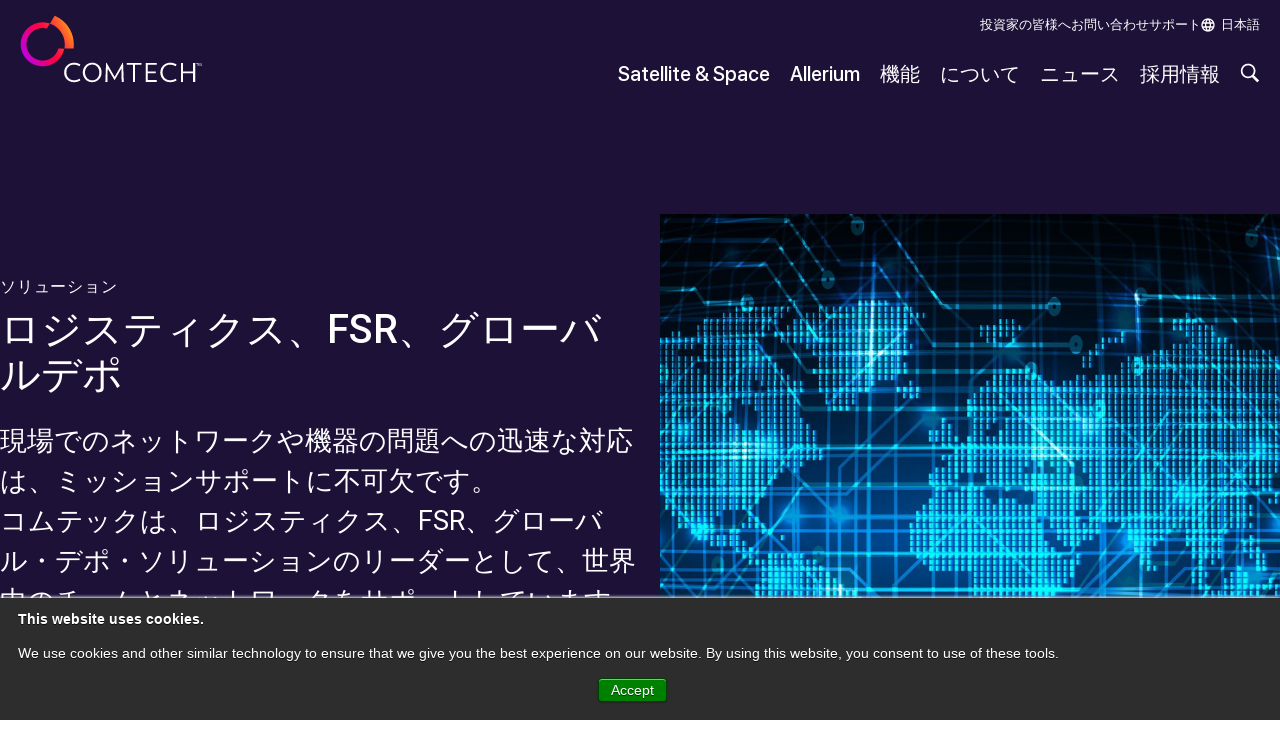

--- FILE ---
content_type: text/html; charset=UTF-8
request_url: https://comtech.com/ja/capability/logistics-fsr-global-depot/
body_size: 23374
content:
<!DOCTYPE html>

<html translate="no" lang="ja">

<head>

	<meta http-equiv="X-UA-Compatible" content="IE=edge,chrome=1">
	<meta charset="UTF-8">
	<meta name="viewport" content="width=device-width, initial-scale=1, shrink-to-fit=no">

	<link rel="pingback" href="https://comtech.com/xmlrpc.php">
	<link rel="profile" href="https://gmpg.org/xfn/11">

	<link rel="apple-touch-icon" sizes="180x180" href="https://comtech.com/apple-touch-icon.png">
	<link rel="icon" type="image/png" sizes="32x32" href="https://comtech.com/favicon-32x32.png">
	<link rel="icon" type="image/png" sizes="16x16" href="https://comtech.com/favicon-16x16.png">
	<link rel="manifest" href="https://comtech.com/site.webmanifest">
	<link rel="mask-icon" href="https://comtech.com/safari-pinned-tab.svg" color="#ff013b">
	<meta name="msapplication-TileColor" content="#603cba">
	<meta name="theme-color" content="#ffffff">

	<link rel="preconnect" href="https://fonts.googleapis.com">
	<link rel="preconnect" href="https://fonts.gstatic.com" crossorigin>
	<link href="https://fonts.googleapis.com/css2?family=Roboto:ital,wght@0,400;0,500;0,700;1,400&display=swap" rel="stylesheet">

	<!-- Google Tag Manager -->
	<script>(function(w,d,s,l,i){w[l]=w[l]||[];w[l].push({'gtm.start':
	new Date().getTime(),event:'gtm.js'});var f=d.getElementsByTagName(s)[0],
	j=d.createElement(s),dl=l!='dataLayer'?'&l='+l:'';j.async=true;j.src=
	'https://www.googletagmanager.com/gtm.js?id='+i+dl;f.parentNode.insertBefore(j,f);
	})(window,document,'script','dataLayer','GTM-PL87QD8');</script>
	<!-- End Google Tag Manager -->

	
	
	<meta name='robots' content='index, follow, max-image-preview:large, max-snippet:-1, max-video-preview:-1' />

	<!-- This site is optimized with the Yoast SEO plugin v26.7 - https://yoast.com/wordpress/plugins/seo/ -->
	<title>Logistics, FSR, Global Depot - Comtech Telecommunications Corp.</title>
	<link rel="canonical" href="https://comtech.com/ja/capability/logistics-fsr-global-depot/" />
	<meta property="og:locale" content="ja" />
	<meta property="og:type" content="article" />
	<meta property="og:title" content="Logistics, FSR, Global Depot - Comtech Telecommunications Corp." />
	<meta property="og:description" content="コムテックは、ロジスティクス、FSR、グローバル・デポ・ソリューションのリーダーとして、世界中のチームとネットワークをサポートしています。" />
	<meta property="og:url" content="https://comtech.com/ja/capability/logistics-fsr-global-depot/" />
	<meta property="og:site_name" content="Comtech Telecommunications Corp." />
	<meta property="article:modified_time" content="2023-07-18T22:09:09+00:00" />
	<meta property="og:image" content="https://comtech.com/wp-content/uploads/2023/07/World-1a.jpg" />
	<meta property="og:image:width" content="1883" />
	<meta property="og:image:height" content="1177" />
	<meta property="og:image:type" content="image/jpeg" />
	<meta name="twitter:card" content="summary_large_image（サマリー・ラージ・イメージ" />
	<meta name="twitter:label1" content="Est. reading time" />
	<meta name="twitter:data1" content="2 minutes" />
	<script type="application/ld+json" class="yoast-schema-graph">{"@context":"https:\/\/schema.org","@graph":[{"@type":"WebPage","@id":"https:\/\/comtech.com\/capability\/logistics-fsr-global-depot\/","url":"https:\/\/comtech.com\/capability\/logistics-fsr-global-depot\/","name":"Logistics, FSR, Global Depot - Comtech Telecommunications Corp.","isPartOf":{"@id":"https:\/\/comtech.com\/#website"},"primaryImageOfPage":{"@id":"https:\/\/comtech.com\/capability\/logistics-fsr-global-depot\/#primaryimage"},"image":{"@id":"https:\/\/comtech.com\/capability\/logistics-fsr-global-depot\/#primaryimage"},"thumbnailUrl":"https:\/\/comtech.com\/wp-content\/uploads\/2023\/07\/World-1a.jpg","datePublished":"2023-05-03T17:56:10+00:00","dateModified":"2023-07-18T22:09:09+00:00","inLanguage":"en-US","potentialAction":[{"@type":"ReadAction","target":["https:\/\/comtech.com\/capability\/logistics-fsr-global-depot\/"]}]},{"@type":"ImageObject","inLanguage":"en-US","@id":"https:\/\/comtech.com\/capability\/logistics-fsr-global-depot\/#primaryimage","url":"https:\/\/comtech.com\/wp-content\/uploads\/2023\/07\/World-1a.jpg","contentUrl":"https:\/\/comtech.com\/wp-content\/uploads\/2023\/07\/World-1a.jpg","width":1883,"height":1177},{"@type":"WebSite","@id":"https:\/\/comtech.com\/#website","url":"https:\/\/comtech.com\/","name":"Comtech Telecommunications Corp.","description":"Comtech\u2019s Troposcatter Family of Systems","potentialAction":[{"@type":"SearchAction","target":{"@type":"EntryPoint","urlTemplate":"https:\/\/comtech.com\/?s={search_term_string}"},"query-input":{"@type":"PropertyValueSpecification","valueRequired":true,"valueName":"search_term_string"}}],"inLanguage":"en-US"}]}</script>
	<!-- / Yoast SEO plugin. -->


<link rel='dns-prefetch' href='//player.vimeo.com' />
<link rel='dns-prefetch' href='//js.hs-scripts.com' />
<link rel="alternate" type="application/rss+xml" title="Comtech Telecommunications Corp. &raquo; Feed" href="https://comtech.com/feed/" />
<link rel="alternate" type="application/rss+xml" title="Comtech Telecommunications Corp. &raquo; Comments Feed" href="https://comtech.com/comments/feed/" />
<link rel="alternate" title="oEmbed (JSON)" type="application/json+oembed" href="https://comtech.com/wp-json/oembed/1.0/embed?url=https%3A%2F%2Fcomtech.com%2Fcapability%2Flogistics-fsr-global-depot%2F" />
<link rel="alternate" title="oEmbed (XML)" type="text/xml+oembed" href="https://comtech.com/wp-json/oembed/1.0/embed?url=https%3A%2F%2Fcomtech.com%2Fcapability%2Flogistics-fsr-global-depot%2F&#038;format=xml" />
<style id='wp-img-auto-sizes-contain-inline-css' type='text/css'>
img:is([sizes=auto i],[sizes^="auto," i]){contain-intrinsic-size:3000px 1500px}
/*# sourceURL=wp-img-auto-sizes-contain-inline-css */
</style>
<link rel='stylesheet' id='vimeo-for-wordpress-public-css' href='https://comtech.com/wp-content/plugins/vimeo/build/style-index.css?ver=1.2.2-b-modified-1699081318' type='text/css' media='all' />
<style id='wp-emoji-styles-inline-css' type='text/css'>

	img.wp-smiley, img.emoji {
		display: inline !important;
		border: none !important;
		box-shadow: none !important;
		height: 1em !important;
		width: 1em !important;
		margin: 0 0.07em !important;
		vertical-align: -0.1em !important;
		background: none !important;
		padding: 0 !important;
	}
/*# sourceURL=wp-emoji-styles-inline-css */
</style>
<style id='wp-block-library-inline-css' type='text/css'>
:root{--wp-block-synced-color:#7a00df;--wp-block-synced-color--rgb:122,0,223;--wp-bound-block-color:var(--wp-block-synced-color);--wp-editor-canvas-background:#ddd;--wp-admin-theme-color:#007cba;--wp-admin-theme-color--rgb:0,124,186;--wp-admin-theme-color-darker-10:#006ba1;--wp-admin-theme-color-darker-10--rgb:0,107,160.5;--wp-admin-theme-color-darker-20:#005a87;--wp-admin-theme-color-darker-20--rgb:0,90,135;--wp-admin-border-width-focus:2px}@media (min-resolution:192dpi){:root{--wp-admin-border-width-focus:1.5px}}.wp-element-button{cursor:pointer}:root .has-very-light-gray-background-color{background-color:#eee}:root .has-very-dark-gray-background-color{background-color:#313131}:root .has-very-light-gray-color{color:#eee}:root .has-very-dark-gray-color{color:#313131}:root .has-vivid-green-cyan-to-vivid-cyan-blue-gradient-background{background:linear-gradient(135deg,#00d084,#0693e3)}:root .has-purple-crush-gradient-background{background:linear-gradient(135deg,#34e2e4,#4721fb 50%,#ab1dfe)}:root .has-hazy-dawn-gradient-background{background:linear-gradient(135deg,#faaca8,#dad0ec)}:root .has-subdued-olive-gradient-background{background:linear-gradient(135deg,#fafae1,#67a671)}:root .has-atomic-cream-gradient-background{background:linear-gradient(135deg,#fdd79a,#004a59)}:root .has-nightshade-gradient-background{background:linear-gradient(135deg,#330968,#31cdcf)}:root .has-midnight-gradient-background{background:linear-gradient(135deg,#020381,#2874fc)}:root{--wp--preset--font-size--normal:16px;--wp--preset--font-size--huge:42px}.has-regular-font-size{font-size:1em}.has-larger-font-size{font-size:2.625em}.has-normal-font-size{font-size:var(--wp--preset--font-size--normal)}.has-huge-font-size{font-size:var(--wp--preset--font-size--huge)}.has-text-align-center{text-align:center}.has-text-align-left{text-align:left}.has-text-align-right{text-align:right}.has-fit-text{white-space:nowrap!important}#end-resizable-editor-section{display:none}.aligncenter{clear:both}.items-justified-left{justify-content:flex-start}.items-justified-center{justify-content:center}.items-justified-right{justify-content:flex-end}.items-justified-space-between{justify-content:space-between}.screen-reader-text{border:0;clip-path:inset(50%);height:1px;margin:-1px;overflow:hidden;padding:0;position:absolute;width:1px;word-wrap:normal!important}.screen-reader-text:focus{background-color:#ddd;clip-path:none;color:#444;display:block;font-size:1em;height:auto;left:5px;line-height:normal;padding:15px 23px 14px;text-decoration:none;top:5px;width:auto;z-index:100000}html :where(.has-border-color){border-style:solid}html :where([style*=border-top-color]){border-top-style:solid}html :where([style*=border-right-color]){border-right-style:solid}html :where([style*=border-bottom-color]){border-bottom-style:solid}html :where([style*=border-left-color]){border-left-style:solid}html :where([style*=border-width]){border-style:solid}html :where([style*=border-top-width]){border-top-style:solid}html :where([style*=border-right-width]){border-right-style:solid}html :where([style*=border-bottom-width]){border-bottom-style:solid}html :where([style*=border-left-width]){border-left-style:solid}html :where(img[class*=wp-image-]){height:auto;max-width:100%}:where(figure){margin:0 0 1em}html :where(.is-position-sticky){--wp-admin--admin-bar--position-offset:var(--wp-admin--admin-bar--height,0px)}@media screen and (max-width:600px){html :where(.is-position-sticky){--wp-admin--admin-bar--position-offset:0px}}

/*# sourceURL=wp-block-library-inline-css */
</style><style id='wp-block-button-inline-css' type='text/css'>
.wp-block-button__link{align-content:center;box-sizing:border-box;cursor:pointer;display:inline-block;height:100%;text-align:center;word-break:break-word}.wp-block-button__link.aligncenter{text-align:center}.wp-block-button__link.alignright{text-align:right}:where(.wp-block-button__link){border-radius:9999px;box-shadow:none;padding:calc(.667em + 2px) calc(1.333em + 2px);text-decoration:none}.wp-block-button[style*=text-decoration] .wp-block-button__link{text-decoration:inherit}.wp-block-buttons>.wp-block-button.has-custom-width{max-width:none}.wp-block-buttons>.wp-block-button.has-custom-width .wp-block-button__link{width:100%}.wp-block-buttons>.wp-block-button.has-custom-font-size .wp-block-button__link{font-size:inherit}.wp-block-buttons>.wp-block-button.wp-block-button__width-25{width:calc(25% - var(--wp--style--block-gap, .5em)*.75)}.wp-block-buttons>.wp-block-button.wp-block-button__width-50{width:calc(50% - var(--wp--style--block-gap, .5em)*.5)}.wp-block-buttons>.wp-block-button.wp-block-button__width-75{width:calc(75% - var(--wp--style--block-gap, .5em)*.25)}.wp-block-buttons>.wp-block-button.wp-block-button__width-100{flex-basis:100%;width:100%}.wp-block-buttons.is-vertical>.wp-block-button.wp-block-button__width-25{width:25%}.wp-block-buttons.is-vertical>.wp-block-button.wp-block-button__width-50{width:50%}.wp-block-buttons.is-vertical>.wp-block-button.wp-block-button__width-75{width:75%}.wp-block-button.is-style-squared,.wp-block-button__link.wp-block-button.is-style-squared{border-radius:0}.wp-block-button.no-border-radius,.wp-block-button__link.no-border-radius{border-radius:0!important}:root :where(.wp-block-button .wp-block-button__link.is-style-outline),:root :where(.wp-block-button.is-style-outline>.wp-block-button__link){border:2px solid;padding:.667em 1.333em}:root :where(.wp-block-button .wp-block-button__link.is-style-outline:not(.has-text-color)),:root :where(.wp-block-button.is-style-outline>.wp-block-button__link:not(.has-text-color)){color:currentColor}:root :where(.wp-block-button .wp-block-button__link.is-style-outline:not(.has-background)),:root :where(.wp-block-button.is-style-outline>.wp-block-button__link:not(.has-background)){background-color:initial;background-image:none}
/*# sourceURL=https://comtech.com/wp-includes/blocks/button/style.min.css */
</style>
<link rel='stylesheet' id='wp-block-cover-css' href='https://comtech.com/wp-includes/blocks/cover/style.min.css?ver=6.9' type='text/css' media='all' />
<style id='wp-block-heading-inline-css' type='text/css'>
h1:where(.wp-block-heading).has-background,h2:where(.wp-block-heading).has-background,h3:where(.wp-block-heading).has-background,h4:where(.wp-block-heading).has-background,h5:where(.wp-block-heading).has-background,h6:where(.wp-block-heading).has-background{padding:1.25em 2.375em}h1.has-text-align-left[style*=writing-mode]:where([style*=vertical-lr]),h1.has-text-align-right[style*=writing-mode]:where([style*=vertical-rl]),h2.has-text-align-left[style*=writing-mode]:where([style*=vertical-lr]),h2.has-text-align-right[style*=writing-mode]:where([style*=vertical-rl]),h3.has-text-align-left[style*=writing-mode]:where([style*=vertical-lr]),h3.has-text-align-right[style*=writing-mode]:where([style*=vertical-rl]),h4.has-text-align-left[style*=writing-mode]:where([style*=vertical-lr]),h4.has-text-align-right[style*=writing-mode]:where([style*=vertical-rl]),h5.has-text-align-left[style*=writing-mode]:where([style*=vertical-lr]),h5.has-text-align-right[style*=writing-mode]:where([style*=vertical-rl]),h6.has-text-align-left[style*=writing-mode]:where([style*=vertical-lr]),h6.has-text-align-right[style*=writing-mode]:where([style*=vertical-rl]){rotate:180deg}
/*# sourceURL=https://comtech.com/wp-includes/blocks/heading/style.min.css */
</style>
<style id='wp-block-image-inline-css' type='text/css'>
.wp-block-image>a,.wp-block-image>figure>a{display:inline-block}.wp-block-image img{box-sizing:border-box;height:auto;max-width:100%;vertical-align:bottom}@media not (prefers-reduced-motion){.wp-block-image img.hide{visibility:hidden}.wp-block-image img.show{animation:show-content-image .4s}}.wp-block-image[style*=border-radius] img,.wp-block-image[style*=border-radius]>a{border-radius:inherit}.wp-block-image.has-custom-border img{box-sizing:border-box}.wp-block-image.aligncenter{text-align:center}.wp-block-image.alignfull>a,.wp-block-image.alignwide>a{width:100%}.wp-block-image.alignfull img,.wp-block-image.alignwide img{height:auto;width:100%}.wp-block-image .aligncenter,.wp-block-image .alignleft,.wp-block-image .alignright,.wp-block-image.aligncenter,.wp-block-image.alignleft,.wp-block-image.alignright{display:table}.wp-block-image .aligncenter>figcaption,.wp-block-image .alignleft>figcaption,.wp-block-image .alignright>figcaption,.wp-block-image.aligncenter>figcaption,.wp-block-image.alignleft>figcaption,.wp-block-image.alignright>figcaption{caption-side:bottom;display:table-caption}.wp-block-image .alignleft{float:left;margin:.5em 1em .5em 0}.wp-block-image .alignright{float:right;margin:.5em 0 .5em 1em}.wp-block-image .aligncenter{margin-left:auto;margin-right:auto}.wp-block-image :where(figcaption){margin-bottom:1em;margin-top:.5em}.wp-block-image.is-style-circle-mask img{border-radius:9999px}@supports ((-webkit-mask-image:none) or (mask-image:none)) or (-webkit-mask-image:none){.wp-block-image.is-style-circle-mask img{border-radius:0;-webkit-mask-image:url('data:image/svg+xml;utf8,<svg viewBox="0 0 100 100" xmlns="http://www.w3.org/2000/svg"><circle cx="50" cy="50" r="50"/></svg>');mask-image:url('data:image/svg+xml;utf8,<svg viewBox="0 0 100 100" xmlns="http://www.w3.org/2000/svg"><circle cx="50" cy="50" r="50"/></svg>');mask-mode:alpha;-webkit-mask-position:center;mask-position:center;-webkit-mask-repeat:no-repeat;mask-repeat:no-repeat;-webkit-mask-size:contain;mask-size:contain}}:root :where(.wp-block-image.is-style-rounded img,.wp-block-image .is-style-rounded img){border-radius:9999px}.wp-block-image figure{margin:0}.wp-lightbox-container{display:flex;flex-direction:column;position:relative}.wp-lightbox-container img{cursor:zoom-in}.wp-lightbox-container img:hover+button{opacity:1}.wp-lightbox-container button{align-items:center;backdrop-filter:blur(16px) saturate(180%);background-color:#5a5a5a40;border:none;border-radius:4px;cursor:zoom-in;display:flex;height:20px;justify-content:center;opacity:0;padding:0;position:absolute;right:16px;text-align:center;top:16px;width:20px;z-index:100}@media not (prefers-reduced-motion){.wp-lightbox-container button{transition:opacity .2s ease}}.wp-lightbox-container button:focus-visible{outline:3px auto #5a5a5a40;outline:3px auto -webkit-focus-ring-color;outline-offset:3px}.wp-lightbox-container button:hover{cursor:pointer;opacity:1}.wp-lightbox-container button:focus{opacity:1}.wp-lightbox-container button:focus,.wp-lightbox-container button:hover,.wp-lightbox-container button:not(:hover):not(:active):not(.has-background){background-color:#5a5a5a40;border:none}.wp-lightbox-overlay{box-sizing:border-box;cursor:zoom-out;height:100vh;left:0;overflow:hidden;position:fixed;top:0;visibility:hidden;width:100%;z-index:100000}.wp-lightbox-overlay .close-button{align-items:center;cursor:pointer;display:flex;justify-content:center;min-height:40px;min-width:40px;padding:0;position:absolute;right:calc(env(safe-area-inset-right) + 16px);top:calc(env(safe-area-inset-top) + 16px);z-index:5000000}.wp-lightbox-overlay .close-button:focus,.wp-lightbox-overlay .close-button:hover,.wp-lightbox-overlay .close-button:not(:hover):not(:active):not(.has-background){background:none;border:none}.wp-lightbox-overlay .lightbox-image-container{height:var(--wp--lightbox-container-height);left:50%;overflow:hidden;position:absolute;top:50%;transform:translate(-50%,-50%);transform-origin:top left;width:var(--wp--lightbox-container-width);z-index:9999999999}.wp-lightbox-overlay .wp-block-image{align-items:center;box-sizing:border-box;display:flex;height:100%;justify-content:center;margin:0;position:relative;transform-origin:0 0;width:100%;z-index:3000000}.wp-lightbox-overlay .wp-block-image img{height:var(--wp--lightbox-image-height);min-height:var(--wp--lightbox-image-height);min-width:var(--wp--lightbox-image-width);width:var(--wp--lightbox-image-width)}.wp-lightbox-overlay .wp-block-image figcaption{display:none}.wp-lightbox-overlay button{background:none;border:none}.wp-lightbox-overlay .scrim{background-color:#fff;height:100%;opacity:.9;position:absolute;width:100%;z-index:2000000}.wp-lightbox-overlay.active{visibility:visible}@media not (prefers-reduced-motion){.wp-lightbox-overlay.active{animation:turn-on-visibility .25s both}.wp-lightbox-overlay.active img{animation:turn-on-visibility .35s both}.wp-lightbox-overlay.show-closing-animation:not(.active){animation:turn-off-visibility .35s both}.wp-lightbox-overlay.show-closing-animation:not(.active) img{animation:turn-off-visibility .25s both}.wp-lightbox-overlay.zoom.active{animation:none;opacity:1;visibility:visible}.wp-lightbox-overlay.zoom.active .lightbox-image-container{animation:lightbox-zoom-in .4s}.wp-lightbox-overlay.zoom.active .lightbox-image-container img{animation:none}.wp-lightbox-overlay.zoom.active .scrim{animation:turn-on-visibility .4s forwards}.wp-lightbox-overlay.zoom.show-closing-animation:not(.active){animation:none}.wp-lightbox-overlay.zoom.show-closing-animation:not(.active) .lightbox-image-container{animation:lightbox-zoom-out .4s}.wp-lightbox-overlay.zoom.show-closing-animation:not(.active) .lightbox-image-container img{animation:none}.wp-lightbox-overlay.zoom.show-closing-animation:not(.active) .scrim{animation:turn-off-visibility .4s forwards}}@keyframes show-content-image{0%{visibility:hidden}99%{visibility:hidden}to{visibility:visible}}@keyframes turn-on-visibility{0%{opacity:0}to{opacity:1}}@keyframes turn-off-visibility{0%{opacity:1;visibility:visible}99%{opacity:0;visibility:visible}to{opacity:0;visibility:hidden}}@keyframes lightbox-zoom-in{0%{transform:translate(calc((-100vw + var(--wp--lightbox-scrollbar-width))/2 + var(--wp--lightbox-initial-left-position)),calc(-50vh + var(--wp--lightbox-initial-top-position))) scale(var(--wp--lightbox-scale))}to{transform:translate(-50%,-50%) scale(1)}}@keyframes lightbox-zoom-out{0%{transform:translate(-50%,-50%) scale(1);visibility:visible}99%{visibility:visible}to{transform:translate(calc((-100vw + var(--wp--lightbox-scrollbar-width))/2 + var(--wp--lightbox-initial-left-position)),calc(-50vh + var(--wp--lightbox-initial-top-position))) scale(var(--wp--lightbox-scale));visibility:hidden}}
/*# sourceURL=https://comtech.com/wp-includes/blocks/image/style.min.css */
</style>
<style id='wp-block-buttons-inline-css' type='text/css'>
.wp-block-buttons{box-sizing:border-box}.wp-block-buttons.is-vertical{flex-direction:column}.wp-block-buttons.is-vertical>.wp-block-button:last-child{margin-bottom:0}.wp-block-buttons>.wp-block-button{display:inline-block;margin:0}.wp-block-buttons.is-content-justification-left{justify-content:flex-start}.wp-block-buttons.is-content-justification-left.is-vertical{align-items:flex-start}.wp-block-buttons.is-content-justification-center{justify-content:center}.wp-block-buttons.is-content-justification-center.is-vertical{align-items:center}.wp-block-buttons.is-content-justification-right{justify-content:flex-end}.wp-block-buttons.is-content-justification-right.is-vertical{align-items:flex-end}.wp-block-buttons.is-content-justification-space-between{justify-content:space-between}.wp-block-buttons.aligncenter{text-align:center}.wp-block-buttons:not(.is-content-justification-space-between,.is-content-justification-right,.is-content-justification-left,.is-content-justification-center) .wp-block-button.aligncenter{margin-left:auto;margin-right:auto;width:100%}.wp-block-buttons[style*=text-decoration] .wp-block-button,.wp-block-buttons[style*=text-decoration] .wp-block-button__link{text-decoration:inherit}.wp-block-buttons.has-custom-font-size .wp-block-button__link{font-size:inherit}.wp-block-buttons .wp-block-button__link{width:100%}.wp-block-button.aligncenter{text-align:center}
/*# sourceURL=https://comtech.com/wp-includes/blocks/buttons/style.min.css */
</style>
<style id='wp-block-post-featured-image-inline-css' type='text/css'>
.wp-block-post-featured-image{margin-left:0;margin-right:0}.wp-block-post-featured-image a{display:block;height:100%}.wp-block-post-featured-image :where(img){box-sizing:border-box;height:auto;max-width:100%;vertical-align:bottom;width:100%}.wp-block-post-featured-image.alignfull img,.wp-block-post-featured-image.alignwide img{width:100%}.wp-block-post-featured-image .wp-block-post-featured-image__overlay.has-background-dim{background-color:#000;inset:0;position:absolute}.wp-block-post-featured-image{position:relative}.wp-block-post-featured-image .wp-block-post-featured-image__overlay.has-background-gradient{background-color:initial}.wp-block-post-featured-image .wp-block-post-featured-image__overlay.has-background-dim-0{opacity:0}.wp-block-post-featured-image .wp-block-post-featured-image__overlay.has-background-dim-10{opacity:.1}.wp-block-post-featured-image .wp-block-post-featured-image__overlay.has-background-dim-20{opacity:.2}.wp-block-post-featured-image .wp-block-post-featured-image__overlay.has-background-dim-30{opacity:.3}.wp-block-post-featured-image .wp-block-post-featured-image__overlay.has-background-dim-40{opacity:.4}.wp-block-post-featured-image .wp-block-post-featured-image__overlay.has-background-dim-50{opacity:.5}.wp-block-post-featured-image .wp-block-post-featured-image__overlay.has-background-dim-60{opacity:.6}.wp-block-post-featured-image .wp-block-post-featured-image__overlay.has-background-dim-70{opacity:.7}.wp-block-post-featured-image .wp-block-post-featured-image__overlay.has-background-dim-80{opacity:.8}.wp-block-post-featured-image .wp-block-post-featured-image__overlay.has-background-dim-90{opacity:.9}.wp-block-post-featured-image .wp-block-post-featured-image__overlay.has-background-dim-100{opacity:1}.wp-block-post-featured-image:where(.alignleft,.alignright){width:100%}
/*# sourceURL=https://comtech.com/wp-includes/blocks/post-featured-image/style.min.css */
</style>
<style id='wp-block-post-title-inline-css' type='text/css'>
.wp-block-post-title{box-sizing:border-box;word-break:break-word}.wp-block-post-title :where(a){display:inline-block;font-family:inherit;font-size:inherit;font-style:inherit;font-weight:inherit;letter-spacing:inherit;line-height:inherit;text-decoration:inherit}
/*# sourceURL=https://comtech.com/wp-includes/blocks/post-title/style.min.css */
</style>
<style id='wp-block-columns-inline-css' type='text/css'>
.wp-block-columns{box-sizing:border-box;display:flex;flex-wrap:wrap!important}@media (min-width:782px){.wp-block-columns{flex-wrap:nowrap!important}}.wp-block-columns{align-items:normal!important}.wp-block-columns.are-vertically-aligned-top{align-items:flex-start}.wp-block-columns.are-vertically-aligned-center{align-items:center}.wp-block-columns.are-vertically-aligned-bottom{align-items:flex-end}@media (max-width:781px){.wp-block-columns:not(.is-not-stacked-on-mobile)>.wp-block-column{flex-basis:100%!important}}@media (min-width:782px){.wp-block-columns:not(.is-not-stacked-on-mobile)>.wp-block-column{flex-basis:0;flex-grow:1}.wp-block-columns:not(.is-not-stacked-on-mobile)>.wp-block-column[style*=flex-basis]{flex-grow:0}}.wp-block-columns.is-not-stacked-on-mobile{flex-wrap:nowrap!important}.wp-block-columns.is-not-stacked-on-mobile>.wp-block-column{flex-basis:0;flex-grow:1}.wp-block-columns.is-not-stacked-on-mobile>.wp-block-column[style*=flex-basis]{flex-grow:0}:where(.wp-block-columns){margin-bottom:1.75em}:where(.wp-block-columns.has-background){padding:1.25em 2.375em}.wp-block-column{flex-grow:1;min-width:0;overflow-wrap:break-word;word-break:break-word}.wp-block-column.is-vertically-aligned-top{align-self:flex-start}.wp-block-column.is-vertically-aligned-center{align-self:center}.wp-block-column.is-vertically-aligned-bottom{align-self:flex-end}.wp-block-column.is-vertically-aligned-stretch{align-self:stretch}.wp-block-column.is-vertically-aligned-bottom,.wp-block-column.is-vertically-aligned-center,.wp-block-column.is-vertically-aligned-top{width:100%}
/*# sourceURL=https://comtech.com/wp-includes/blocks/columns/style.min.css */
</style>
<style id='wp-block-group-inline-css' type='text/css'>
.wp-block-group{box-sizing:border-box}:where(.wp-block-group.wp-block-group-is-layout-constrained){position:relative}
/*# sourceURL=https://comtech.com/wp-includes/blocks/group/style.min.css */
</style>
<style id='wp-block-paragraph-inline-css' type='text/css'>
.is-small-text{font-size:.875em}.is-regular-text{font-size:1em}.is-large-text{font-size:2.25em}.is-larger-text{font-size:3em}.has-drop-cap:not(:focus):first-letter{float:left;font-size:8.4em;font-style:normal;font-weight:100;line-height:.68;margin:.05em .1em 0 0;text-transform:uppercase}body.rtl .has-drop-cap:not(:focus):first-letter{float:none;margin-left:.1em}p.has-drop-cap.has-background{overflow:hidden}:root :where(p.has-background){padding:1.25em 2.375em}:where(p.has-text-color:not(.has-link-color)) a{color:inherit}p.has-text-align-left[style*="writing-mode:vertical-lr"],p.has-text-align-right[style*="writing-mode:vertical-rl"]{rotate:180deg}
/*# sourceURL=https://comtech.com/wp-includes/blocks/paragraph/style.min.css */
</style>
<style id='wp-block-social-links-inline-css' type='text/css'>
.wp-block-social-links{background:none;box-sizing:border-box;margin-left:0;padding-left:0;padding-right:0;text-indent:0}.wp-block-social-links .wp-social-link a,.wp-block-social-links .wp-social-link a:hover{border-bottom:0;box-shadow:none;text-decoration:none}.wp-block-social-links .wp-social-link svg{height:1em;width:1em}.wp-block-social-links .wp-social-link span:not(.screen-reader-text){font-size:.65em;margin-left:.5em;margin-right:.5em}.wp-block-social-links.has-small-icon-size{font-size:16px}.wp-block-social-links,.wp-block-social-links.has-normal-icon-size{font-size:24px}.wp-block-social-links.has-large-icon-size{font-size:36px}.wp-block-social-links.has-huge-icon-size{font-size:48px}.wp-block-social-links.aligncenter{display:flex;justify-content:center}.wp-block-social-links.alignright{justify-content:flex-end}.wp-block-social-link{border-radius:9999px;display:block}@media not (prefers-reduced-motion){.wp-block-social-link{transition:transform .1s ease}}.wp-block-social-link{height:auto}.wp-block-social-link a{align-items:center;display:flex;line-height:0}.wp-block-social-link:hover{transform:scale(1.1)}.wp-block-social-links .wp-block-social-link.wp-social-link{display:inline-block;margin:0;padding:0}.wp-block-social-links .wp-block-social-link.wp-social-link .wp-block-social-link-anchor,.wp-block-social-links .wp-block-social-link.wp-social-link .wp-block-social-link-anchor svg,.wp-block-social-links .wp-block-social-link.wp-social-link .wp-block-social-link-anchor:active,.wp-block-social-links .wp-block-social-link.wp-social-link .wp-block-social-link-anchor:hover,.wp-block-social-links .wp-block-social-link.wp-social-link .wp-block-social-link-anchor:visited{color:currentColor;fill:currentColor}:where(.wp-block-social-links:not(.is-style-logos-only)) .wp-social-link{background-color:#f0f0f0;color:#444}:where(.wp-block-social-links:not(.is-style-logos-only)) .wp-social-link-amazon{background-color:#f90;color:#fff}:where(.wp-block-social-links:not(.is-style-logos-only)) .wp-social-link-bandcamp{background-color:#1ea0c3;color:#fff}:where(.wp-block-social-links:not(.is-style-logos-only)) .wp-social-link-behance{background-color:#0757fe;color:#fff}:where(.wp-block-social-links:not(.is-style-logos-only)) .wp-social-link-bluesky{background-color:#0a7aff;color:#fff}:where(.wp-block-social-links:not(.is-style-logos-only)) .wp-social-link-codepen{background-color:#1e1f26;color:#fff}:where(.wp-block-social-links:not(.is-style-logos-only)) .wp-social-link-deviantart{background-color:#02e49b;color:#fff}:where(.wp-block-social-links:not(.is-style-logos-only)) .wp-social-link-discord{background-color:#5865f2;color:#fff}:where(.wp-block-social-links:not(.is-style-logos-only)) .wp-social-link-dribbble{background-color:#e94c89;color:#fff}:where(.wp-block-social-links:not(.is-style-logos-only)) .wp-social-link-dropbox{background-color:#4280ff;color:#fff}:where(.wp-block-social-links:not(.is-style-logos-only)) .wp-social-link-etsy{background-color:#f45800;color:#fff}:where(.wp-block-social-links:not(.is-style-logos-only)) .wp-social-link-facebook{background-color:#0866ff;color:#fff}:where(.wp-block-social-links:not(.is-style-logos-only)) .wp-social-link-fivehundredpx{background-color:#000;color:#fff}:where(.wp-block-social-links:not(.is-style-logos-only)) .wp-social-link-flickr{background-color:#0461dd;color:#fff}:where(.wp-block-social-links:not(.is-style-logos-only)) .wp-social-link-foursquare{background-color:#e65678;color:#fff}:where(.wp-block-social-links:not(.is-style-logos-only)) .wp-social-link-github{background-color:#24292d;color:#fff}:where(.wp-block-social-links:not(.is-style-logos-only)) .wp-social-link-goodreads{background-color:#eceadd;color:#382110}:where(.wp-block-social-links:not(.is-style-logos-only)) .wp-social-link-google{background-color:#ea4434;color:#fff}:where(.wp-block-social-links:not(.is-style-logos-only)) .wp-social-link-gravatar{background-color:#1d4fc4;color:#fff}:where(.wp-block-social-links:not(.is-style-logos-only)) .wp-social-link-instagram{background-color:#f00075;color:#fff}:where(.wp-block-social-links:not(.is-style-logos-only)) .wp-social-link-lastfm{background-color:#e21b24;color:#fff}:where(.wp-block-social-links:not(.is-style-logos-only)) .wp-social-link-linkedin{background-color:#0d66c2;color:#fff}:where(.wp-block-social-links:not(.is-style-logos-only)) .wp-social-link-mastodon{background-color:#3288d4;color:#fff}:where(.wp-block-social-links:not(.is-style-logos-only)) .wp-social-link-medium{background-color:#000;color:#fff}:where(.wp-block-social-links:not(.is-style-logos-only)) .wp-social-link-meetup{background-color:#f6405f;color:#fff}:where(.wp-block-social-links:not(.is-style-logos-only)) .wp-social-link-patreon{background-color:#000;color:#fff}:where(.wp-block-social-links:not(.is-style-logos-only)) .wp-social-link-pinterest{background-color:#e60122;color:#fff}:where(.wp-block-social-links:not(.is-style-logos-only)) .wp-social-link-pocket{background-color:#ef4155;color:#fff}:where(.wp-block-social-links:not(.is-style-logos-only)) .wp-social-link-reddit{background-color:#ff4500;color:#fff}:where(.wp-block-social-links:not(.is-style-logos-only)) .wp-social-link-skype{background-color:#0478d7;color:#fff}:where(.wp-block-social-links:not(.is-style-logos-only)) .wp-social-link-snapchat{background-color:#fefc00;color:#fff;stroke:#000}:where(.wp-block-social-links:not(.is-style-logos-only)) .wp-social-link-soundcloud{background-color:#ff5600;color:#fff}:where(.wp-block-social-links:not(.is-style-logos-only)) .wp-social-link-spotify{background-color:#1bd760;color:#fff}:where(.wp-block-social-links:not(.is-style-logos-only)) .wp-social-link-telegram{background-color:#2aabee;color:#fff}:where(.wp-block-social-links:not(.is-style-logos-only)) .wp-social-link-threads{background-color:#000;color:#fff}:where(.wp-block-social-links:not(.is-style-logos-only)) .wp-social-link-tiktok{background-color:#000;color:#fff}:where(.wp-block-social-links:not(.is-style-logos-only)) .wp-social-link-tumblr{background-color:#011835;color:#fff}:where(.wp-block-social-links:not(.is-style-logos-only)) .wp-social-link-twitch{background-color:#6440a4;color:#fff}:where(.wp-block-social-links:not(.is-style-logos-only)) .wp-social-link-twitter{background-color:#1da1f2;color:#fff}:where(.wp-block-social-links:not(.is-style-logos-only)) .wp-social-link-vimeo{background-color:#1eb7ea;color:#fff}:where(.wp-block-social-links:not(.is-style-logos-only)) .wp-social-link-vk{background-color:#4680c2;color:#fff}:where(.wp-block-social-links:not(.is-style-logos-only)) .wp-social-link-wordpress{background-color:#3499cd;color:#fff}:where(.wp-block-social-links:not(.is-style-logos-only)) .wp-social-link-whatsapp{background-color:#25d366;color:#fff}:where(.wp-block-social-links:not(.is-style-logos-only)) .wp-social-link-x{background-color:#000;color:#fff}:where(.wp-block-social-links:not(.is-style-logos-only)) .wp-social-link-yelp{background-color:#d32422;color:#fff}:where(.wp-block-social-links:not(.is-style-logos-only)) .wp-social-link-youtube{background-color:red;color:#fff}:where(.wp-block-social-links.is-style-logos-only) .wp-social-link{background:none}:where(.wp-block-social-links.is-style-logos-only) .wp-social-link svg{height:1.25em;width:1.25em}:where(.wp-block-social-links.is-style-logos-only) .wp-social-link-amazon{color:#f90}:where(.wp-block-social-links.is-style-logos-only) .wp-social-link-bandcamp{color:#1ea0c3}:where(.wp-block-social-links.is-style-logos-only) .wp-social-link-behance{color:#0757fe}:where(.wp-block-social-links.is-style-logos-only) .wp-social-link-bluesky{color:#0a7aff}:where(.wp-block-social-links.is-style-logos-only) .wp-social-link-codepen{color:#1e1f26}:where(.wp-block-social-links.is-style-logos-only) .wp-social-link-deviantart{color:#02e49b}:where(.wp-block-social-links.is-style-logos-only) .wp-social-link-discord{color:#5865f2}:where(.wp-block-social-links.is-style-logos-only) .wp-social-link-dribbble{color:#e94c89}:where(.wp-block-social-links.is-style-logos-only) .wp-social-link-dropbox{color:#4280ff}:where(.wp-block-social-links.is-style-logos-only) .wp-social-link-etsy{color:#f45800}:where(.wp-block-social-links.is-style-logos-only) .wp-social-link-facebook{color:#0866ff}:where(.wp-block-social-links.is-style-logos-only) .wp-social-link-fivehundredpx{color:#000}:where(.wp-block-social-links.is-style-logos-only) .wp-social-link-flickr{color:#0461dd}:where(.wp-block-social-links.is-style-logos-only) .wp-social-link-foursquare{color:#e65678}:where(.wp-block-social-links.is-style-logos-only) .wp-social-link-github{color:#24292d}:where(.wp-block-social-links.is-style-logos-only) .wp-social-link-goodreads{color:#382110}:where(.wp-block-social-links.is-style-logos-only) .wp-social-link-google{color:#ea4434}:where(.wp-block-social-links.is-style-logos-only) .wp-social-link-gravatar{color:#1d4fc4}:where(.wp-block-social-links.is-style-logos-only) .wp-social-link-instagram{color:#f00075}:where(.wp-block-social-links.is-style-logos-only) .wp-social-link-lastfm{color:#e21b24}:where(.wp-block-social-links.is-style-logos-only) .wp-social-link-linkedin{color:#0d66c2}:where(.wp-block-social-links.is-style-logos-only) .wp-social-link-mastodon{color:#3288d4}:where(.wp-block-social-links.is-style-logos-only) .wp-social-link-medium{color:#000}:where(.wp-block-social-links.is-style-logos-only) .wp-social-link-meetup{color:#f6405f}:where(.wp-block-social-links.is-style-logos-only) .wp-social-link-patreon{color:#000}:where(.wp-block-social-links.is-style-logos-only) .wp-social-link-pinterest{color:#e60122}:where(.wp-block-social-links.is-style-logos-only) .wp-social-link-pocket{color:#ef4155}:where(.wp-block-social-links.is-style-logos-only) .wp-social-link-reddit{color:#ff4500}:where(.wp-block-social-links.is-style-logos-only) .wp-social-link-skype{color:#0478d7}:where(.wp-block-social-links.is-style-logos-only) .wp-social-link-snapchat{color:#fff;stroke:#000}:where(.wp-block-social-links.is-style-logos-only) .wp-social-link-soundcloud{color:#ff5600}:where(.wp-block-social-links.is-style-logos-only) .wp-social-link-spotify{color:#1bd760}:where(.wp-block-social-links.is-style-logos-only) .wp-social-link-telegram{color:#2aabee}:where(.wp-block-social-links.is-style-logos-only) .wp-social-link-threads{color:#000}:where(.wp-block-social-links.is-style-logos-only) .wp-social-link-tiktok{color:#000}:where(.wp-block-social-links.is-style-logos-only) .wp-social-link-tumblr{color:#011835}:where(.wp-block-social-links.is-style-logos-only) .wp-social-link-twitch{color:#6440a4}:where(.wp-block-social-links.is-style-logos-only) .wp-social-link-twitter{color:#1da1f2}:where(.wp-block-social-links.is-style-logos-only) .wp-social-link-vimeo{color:#1eb7ea}:where(.wp-block-social-links.is-style-logos-only) .wp-social-link-vk{color:#4680c2}:where(.wp-block-social-links.is-style-logos-only) .wp-social-link-whatsapp{color:#25d366}:where(.wp-block-social-links.is-style-logos-only) .wp-social-link-wordpress{color:#3499cd}:where(.wp-block-social-links.is-style-logos-only) .wp-social-link-x{color:#000}:where(.wp-block-social-links.is-style-logos-only) .wp-social-link-yelp{color:#d32422}:where(.wp-block-social-links.is-style-logos-only) .wp-social-link-youtube{color:red}.wp-block-social-links.is-style-pill-shape .wp-social-link{width:auto}:root :where(.wp-block-social-links .wp-social-link a){padding:.25em}:root :where(.wp-block-social-links.is-style-logos-only .wp-social-link a){padding:0}:root :where(.wp-block-social-links.is-style-pill-shape .wp-social-link a){padding-left:.6666666667em;padding-right:.6666666667em}.wp-block-social-links:not(.has-icon-color):not(.has-icon-background-color) .wp-social-link-snapchat .wp-block-social-link-label{color:#000}
/*# sourceURL=https://comtech.com/wp-includes/blocks/social-links/style.min.css */
</style>
<style id='wp-block-spacer-inline-css' type='text/css'>
.wp-block-spacer{clear:both}
/*# sourceURL=https://comtech.com/wp-includes/blocks/spacer/style.min.css */
</style>
<style id='global-styles-inline-css' type='text/css'>
:root{--wp--preset--aspect-ratio--square: 1;--wp--preset--aspect-ratio--4-3: 4/3;--wp--preset--aspect-ratio--3-4: 3/4;--wp--preset--aspect-ratio--3-2: 3/2;--wp--preset--aspect-ratio--2-3: 2/3;--wp--preset--aspect-ratio--16-9: 16/9;--wp--preset--aspect-ratio--9-16: 9/16;--wp--preset--color--black: #000;--wp--preset--color--cyan-bluish-gray: #abb8c3;--wp--preset--color--white: #fff;--wp--preset--color--pale-pink: #f78da7;--wp--preset--color--vivid-red: #cf2e2e;--wp--preset--color--luminous-vivid-orange: #ff6900;--wp--preset--color--luminous-vivid-amber: #fcb900;--wp--preset--color--light-green-cyan: #7bdcb5;--wp--preset--color--vivid-green-cyan: #00d084;--wp--preset--color--pale-cyan-blue: #8ed1fc;--wp--preset--color--vivid-cyan-blue: #0693e3;--wp--preset--color--vivid-purple: #9b51e0;--wp--preset--color--light-grey: #DBDBDB;--wp--preset--color--light-grey-2: #F0F0F0;--wp--preset--color--light-grey-3: #DEDCDF;--wp--preset--color--light-grey-4: #626262;--wp--preset--color--purple: #2D244A;--wp--preset--color--purple-2: #282141;--wp--preset--color--light-purple: #4D397C;--wp--preset--color--light-purple-2: #5D5AEE;--wp--preset--color--light-purple-3: #ACA1C3;--wp--preset--color--deep-purple: #1D1138;--wp--preset--gradient--vivid-cyan-blue-to-vivid-purple: linear-gradient(135deg,rgb(6,147,227) 0%,rgb(155,81,224) 100%);--wp--preset--gradient--light-green-cyan-to-vivid-green-cyan: linear-gradient(135deg,rgb(122,220,180) 0%,rgb(0,208,130) 100%);--wp--preset--gradient--luminous-vivid-amber-to-luminous-vivid-orange: linear-gradient(135deg,rgb(252,185,0) 0%,rgb(255,105,0) 100%);--wp--preset--gradient--luminous-vivid-orange-to-vivid-red: linear-gradient(135deg,rgb(255,105,0) 0%,rgb(207,46,46) 100%);--wp--preset--gradient--very-light-gray-to-cyan-bluish-gray: linear-gradient(135deg,rgb(238,238,238) 0%,rgb(169,184,195) 100%);--wp--preset--gradient--cool-to-warm-spectrum: linear-gradient(135deg,rgb(74,234,220) 0%,rgb(151,120,209) 20%,rgb(207,42,186) 40%,rgb(238,44,130) 60%,rgb(251,105,98) 80%,rgb(254,248,76) 100%);--wp--preset--gradient--blush-light-purple: linear-gradient(135deg,rgb(255,206,236) 0%,rgb(152,150,240) 100%);--wp--preset--gradient--blush-bordeaux: linear-gradient(135deg,rgb(254,205,165) 0%,rgb(254,45,45) 50%,rgb(107,0,62) 100%);--wp--preset--gradient--luminous-dusk: linear-gradient(135deg,rgb(255,203,112) 0%,rgb(199,81,192) 50%,rgb(65,88,208) 100%);--wp--preset--gradient--pale-ocean: linear-gradient(135deg,rgb(255,245,203) 0%,rgb(182,227,212) 50%,rgb(51,167,181) 100%);--wp--preset--gradient--electric-grass: linear-gradient(135deg,rgb(202,248,128) 0%,rgb(113,206,126) 100%);--wp--preset--gradient--midnight: linear-gradient(135deg,rgb(2,3,129) 0%,rgb(40,116,252) 100%);--wp--preset--font-size--small: 13px;--wp--preset--font-size--medium: 20px;--wp--preset--font-size--large: 36px;--wp--preset--font-size--x-large: 42px;--wp--preset--spacing--20: 0.44rem;--wp--preset--spacing--30: 0.67rem;--wp--preset--spacing--40: 1rem;--wp--preset--spacing--50: 1.5rem;--wp--preset--spacing--60: 2.25rem;--wp--preset--spacing--70: 3.38rem;--wp--preset--spacing--80: 5.06rem;--wp--preset--shadow--natural: 6px 6px 9px rgba(0, 0, 0, 0.2);--wp--preset--shadow--deep: 12px 12px 50px rgba(0, 0, 0, 0.4);--wp--preset--shadow--sharp: 6px 6px 0px rgba(0, 0, 0, 0.2);--wp--preset--shadow--outlined: 6px 6px 0px -3px rgb(255, 255, 255), 6px 6px rgb(0, 0, 0);--wp--preset--shadow--crisp: 6px 6px 0px rgb(0, 0, 0);}:root { --wp--style--global--content-size: 1230px;--wp--style--global--wide-size: 1400px; }:where(body) { margin: 0; }.wp-site-blocks > .alignleft { float: left; margin-right: 2em; }.wp-site-blocks > .alignright { float: right; margin-left: 2em; }.wp-site-blocks > .aligncenter { justify-content: center; margin-left: auto; margin-right: auto; }:where(.is-layout-flex){gap: 0.5em;}:where(.is-layout-grid){gap: 0.5em;}.is-layout-flow > .alignleft{float: left;margin-inline-start: 0;margin-inline-end: 2em;}.is-layout-flow > .alignright{float: right;margin-inline-start: 2em;margin-inline-end: 0;}.is-layout-flow > .aligncenter{margin-left: auto !important;margin-right: auto !important;}.is-layout-constrained > .alignleft{float: left;margin-inline-start: 0;margin-inline-end: 2em;}.is-layout-constrained > .alignright{float: right;margin-inline-start: 2em;margin-inline-end: 0;}.is-layout-constrained > .aligncenter{margin-left: auto !important;margin-right: auto !important;}.is-layout-constrained > :where(:not(.alignleft):not(.alignright):not(.alignfull)){max-width: var(--wp--style--global--content-size);margin-left: auto !important;margin-right: auto !important;}.is-layout-constrained > .alignwide{max-width: var(--wp--style--global--wide-size);}body .is-layout-flex{display: flex;}.is-layout-flex{flex-wrap: wrap;align-items: center;}.is-layout-flex > :is(*, div){margin: 0;}body .is-layout-grid{display: grid;}.is-layout-grid > :is(*, div){margin: 0;}body{padding-top: 0px;padding-right: 0px;padding-bottom: 0px;padding-left: 0px;}a:where(:not(.wp-element-button)){text-decoration: underline;}:root :where(.wp-element-button, .wp-block-button__link){background-color: #32373c;border-width: 0;color: #fff;font-family: inherit;font-size: inherit;font-style: inherit;font-weight: inherit;letter-spacing: inherit;line-height: inherit;padding-top: calc(0.667em + 2px);padding-right: calc(1.333em + 2px);padding-bottom: calc(0.667em + 2px);padding-left: calc(1.333em + 2px);text-decoration: none;text-transform: inherit;}.has-black-color{color: var(--wp--preset--color--black) !important;}.has-cyan-bluish-gray-color{color: var(--wp--preset--color--cyan-bluish-gray) !important;}.has-white-color{color: var(--wp--preset--color--white) !important;}.has-pale-pink-color{color: var(--wp--preset--color--pale-pink) !important;}.has-vivid-red-color{color: var(--wp--preset--color--vivid-red) !important;}.has-luminous-vivid-orange-color{color: var(--wp--preset--color--luminous-vivid-orange) !important;}.has-luminous-vivid-amber-color{color: var(--wp--preset--color--luminous-vivid-amber) !important;}.has-light-green-cyan-color{color: var(--wp--preset--color--light-green-cyan) !important;}.has-vivid-green-cyan-color{color: var(--wp--preset--color--vivid-green-cyan) !important;}.has-pale-cyan-blue-color{color: var(--wp--preset--color--pale-cyan-blue) !important;}.has-vivid-cyan-blue-color{color: var(--wp--preset--color--vivid-cyan-blue) !important;}.has-vivid-purple-color{color: var(--wp--preset--color--vivid-purple) !important;}.has-light-grey-color{color: var(--wp--preset--color--light-grey) !important;}.has-light-grey-2-color{color: var(--wp--preset--color--light-grey-2) !important;}.has-light-grey-3-color{color: var(--wp--preset--color--light-grey-3) !important;}.has-light-grey-4-color{color: var(--wp--preset--color--light-grey-4) !important;}.has-purple-color{color: var(--wp--preset--color--purple) !important;}.has-purple-2-color{color: var(--wp--preset--color--purple-2) !important;}.has-light-purple-color{color: var(--wp--preset--color--light-purple) !important;}.has-light-purple-2-color{color: var(--wp--preset--color--light-purple-2) !important;}.has-light-purple-3-color{color: var(--wp--preset--color--light-purple-3) !important;}.has-deep-purple-color{color: var(--wp--preset--color--deep-purple) !important;}.has-black-background-color{background-color: var(--wp--preset--color--black) !important;}.has-cyan-bluish-gray-background-color{background-color: var(--wp--preset--color--cyan-bluish-gray) !important;}.has-white-background-color{background-color: var(--wp--preset--color--white) !important;}.has-pale-pink-background-color{background-color: var(--wp--preset--color--pale-pink) !important;}.has-vivid-red-background-color{background-color: var(--wp--preset--color--vivid-red) !important;}.has-luminous-vivid-orange-background-color{background-color: var(--wp--preset--color--luminous-vivid-orange) !important;}.has-luminous-vivid-amber-background-color{background-color: var(--wp--preset--color--luminous-vivid-amber) !important;}.has-light-green-cyan-background-color{background-color: var(--wp--preset--color--light-green-cyan) !important;}.has-vivid-green-cyan-background-color{background-color: var(--wp--preset--color--vivid-green-cyan) !important;}.has-pale-cyan-blue-background-color{background-color: var(--wp--preset--color--pale-cyan-blue) !important;}.has-vivid-cyan-blue-background-color{background-color: var(--wp--preset--color--vivid-cyan-blue) !important;}.has-vivid-purple-background-color{background-color: var(--wp--preset--color--vivid-purple) !important;}.has-light-grey-background-color{background-color: var(--wp--preset--color--light-grey) !important;}.has-light-grey-2-background-color{background-color: var(--wp--preset--color--light-grey-2) !important;}.has-light-grey-3-background-color{background-color: var(--wp--preset--color--light-grey-3) !important;}.has-light-grey-4-background-color{background-color: var(--wp--preset--color--light-grey-4) !important;}.has-purple-background-color{background-color: var(--wp--preset--color--purple) !important;}.has-purple-2-background-color{background-color: var(--wp--preset--color--purple-2) !important;}.has-light-purple-background-color{background-color: var(--wp--preset--color--light-purple) !important;}.has-light-purple-2-background-color{background-color: var(--wp--preset--color--light-purple-2) !important;}.has-light-purple-3-background-color{background-color: var(--wp--preset--color--light-purple-3) !important;}.has-deep-purple-background-color{background-color: var(--wp--preset--color--deep-purple) !important;}.has-black-border-color{border-color: var(--wp--preset--color--black) !important;}.has-cyan-bluish-gray-border-color{border-color: var(--wp--preset--color--cyan-bluish-gray) !important;}.has-white-border-color{border-color: var(--wp--preset--color--white) !important;}.has-pale-pink-border-color{border-color: var(--wp--preset--color--pale-pink) !important;}.has-vivid-red-border-color{border-color: var(--wp--preset--color--vivid-red) !important;}.has-luminous-vivid-orange-border-color{border-color: var(--wp--preset--color--luminous-vivid-orange) !important;}.has-luminous-vivid-amber-border-color{border-color: var(--wp--preset--color--luminous-vivid-amber) !important;}.has-light-green-cyan-border-color{border-color: var(--wp--preset--color--light-green-cyan) !important;}.has-vivid-green-cyan-border-color{border-color: var(--wp--preset--color--vivid-green-cyan) !important;}.has-pale-cyan-blue-border-color{border-color: var(--wp--preset--color--pale-cyan-blue) !important;}.has-vivid-cyan-blue-border-color{border-color: var(--wp--preset--color--vivid-cyan-blue) !important;}.has-vivid-purple-border-color{border-color: var(--wp--preset--color--vivid-purple) !important;}.has-light-grey-border-color{border-color: var(--wp--preset--color--light-grey) !important;}.has-light-grey-2-border-color{border-color: var(--wp--preset--color--light-grey-2) !important;}.has-light-grey-3-border-color{border-color: var(--wp--preset--color--light-grey-3) !important;}.has-light-grey-4-border-color{border-color: var(--wp--preset--color--light-grey-4) !important;}.has-purple-border-color{border-color: var(--wp--preset--color--purple) !important;}.has-purple-2-border-color{border-color: var(--wp--preset--color--purple-2) !important;}.has-light-purple-border-color{border-color: var(--wp--preset--color--light-purple) !important;}.has-light-purple-2-border-color{border-color: var(--wp--preset--color--light-purple-2) !important;}.has-light-purple-3-border-color{border-color: var(--wp--preset--color--light-purple-3) !important;}.has-deep-purple-border-color{border-color: var(--wp--preset--color--deep-purple) !important;}.has-vivid-cyan-blue-to-vivid-purple-gradient-background{background: var(--wp--preset--gradient--vivid-cyan-blue-to-vivid-purple) !important;}.has-light-green-cyan-to-vivid-green-cyan-gradient-background{background: var(--wp--preset--gradient--light-green-cyan-to-vivid-green-cyan) !important;}.has-luminous-vivid-amber-to-luminous-vivid-orange-gradient-background{background: var(--wp--preset--gradient--luminous-vivid-amber-to-luminous-vivid-orange) !important;}.has-luminous-vivid-orange-to-vivid-red-gradient-background{background: var(--wp--preset--gradient--luminous-vivid-orange-to-vivid-red) !important;}.has-very-light-gray-to-cyan-bluish-gray-gradient-background{background: var(--wp--preset--gradient--very-light-gray-to-cyan-bluish-gray) !important;}.has-cool-to-warm-spectrum-gradient-background{background: var(--wp--preset--gradient--cool-to-warm-spectrum) !important;}.has-blush-light-purple-gradient-background{background: var(--wp--preset--gradient--blush-light-purple) !important;}.has-blush-bordeaux-gradient-background{background: var(--wp--preset--gradient--blush-bordeaux) !important;}.has-luminous-dusk-gradient-background{background: var(--wp--preset--gradient--luminous-dusk) !important;}.has-pale-ocean-gradient-background{background: var(--wp--preset--gradient--pale-ocean) !important;}.has-electric-grass-gradient-background{background: var(--wp--preset--gradient--electric-grass) !important;}.has-midnight-gradient-background{background: var(--wp--preset--gradient--midnight) !important;}.has-small-font-size{font-size: var(--wp--preset--font-size--small) !important;}.has-medium-font-size{font-size: var(--wp--preset--font-size--medium) !important;}.has-large-font-size{font-size: var(--wp--preset--font-size--large) !important;}.has-x-large-font-size{font-size: var(--wp--preset--font-size--x-large) !important;}
:where(.wp-block-columns.is-layout-flex){gap: 2em;}:where(.wp-block-columns.is-layout-grid){gap: 2em;}
/*# sourceURL=global-styles-inline-css */
</style>
<style id='core-block-supports-inline-css' type='text/css'>
.wp-container-core-columns-is-layout-9d6595d7{flex-wrap:nowrap;}.wp-container-core-buttons-is-layout-16018d1d{justify-content:center;}.wp-container-core-social-links-is-layout-fdcfc74e{justify-content:flex-start;}
/*# sourceURL=core-block-supports-inline-css */
</style>
<style id='core-block-supports-duotone-inline-css' type='text/css'>
.wp-duotone-unset-1.wp-block-post-featured-image img, .wp-duotone-unset-1.wp-block-post-featured-image .wp-block-post-featured-image__placeholder, .wp-duotone-unset-1.wp-block-post-featured-image .components-placeholder__illustration, .wp-duotone-unset-1.wp-block-post-featured-image .components-placeholder::before{filter:unset;}
/*# sourceURL=core-block-supports-duotone-inline-css */
</style>

<link rel='stylesheet' id='video_popup_main_style-css' href='https://comtech.com/wp-content/plugins/video-popup/assets/css/videoPopup.css?ver=2.0.3-b-modified-1766902125' type='text/css' media='all' />
<link rel='stylesheet' id='weglot-css-css' href='https://comtech.com/wp-content/plugins/weglot/dist/css/front-css.css?ver=5.2-b-modified-1762742870' type='text/css' media='all' />
<link rel='stylesheet' id='new-flag-css-css' href='https://comtech.com/wp-content/plugins/weglot/dist/css/new-flags.css?ver=5.2-b-modified-1762742870' type='text/css' media='all' />
<link rel='stylesheet' id='glide-core-css' href='https://comtech.com/wp-content/themes/comtech/css/vendor/glide.core.min.css?ver=6.9-b-modified-1685991759' type='text/css' media='all' />
<link rel='stylesheet' id='style-css' href='https://comtech.com/wp-content/themes/comtech/css/style.css?ver=6.9-b-modified-1762742558' type='text/css' media='all' />
<script type="text/javascript" src="https://comtech.com/wp-includes/js/jquery/jquery.min.js?ver=3.7.1" id="jquery-core-js"></script>
<script type="text/javascript" src="https://comtech.com/wp-includes/js/jquery/jquery-migrate.min.js?ver=3.4.1" id="jquery-migrate-js"></script>
<script type="text/javascript" src="https://comtech.com/wp-content/plugins/b2i-investor-tools/js/wb_script.js?ver=1.0.8.2-b-modified-1748558284" id="whistleblower-js"></script>
<script type="text/javascript" src="https://player.vimeo.com/api/player.js?ver=1.2.2" id="vimeo-for-wordpress-player-js"></script>
<script type="text/javascript" src="https://documentcloud.adobe.com/view-sdk/viewer.js" id="AdobeViewSDK-js"></script>
<script type="text/javascript" id="embed-pdf-modal-js-js-before">
/* <![CDATA[ */
const adminSettings = {"client_id":"cc43aa2828eb4f0386eee5c41eeaef88","adobe_analytics":false,"embed_mode":"SIZED_CONTAINER","initial_page_view":"FIT_PAGE","exit_type":"CLOSE","enable_download":false,"enable_print":false,"dock_controls":false}
//# sourceURL=embed-pdf-modal-js-js-before
/* ]]> */
</script>
<script type="text/javascript" src="https://comtech.com/wp-content/plugins/adobe-embedded-pdf-viewer/public/modal/js/embed-pdf-modal.js?ver=6.9-b-modified-1691529256" id="embed-pdf-modal-js-js"></script>
<script type="text/javascript" id="video_popup_main_modal-js-extra">
/* <![CDATA[ */
var theVideoPopupGeneralOptions = {"wrap_close":"false","no_cookie":"false","debug":"0"};
//# sourceURL=video_popup_main_modal-js-extra
/* ]]> */
</script>
<script type="text/javascript" src="https://comtech.com/wp-content/plugins/video-popup/assets/js/videoPopup.js?ver=2.0.3-b-modified-1766902125" id="video_popup_main_modal-js"></script>
<script type="text/javascript" src="https://comtech.com/wp-content/plugins/weglot/dist/front-js.js?ver=5.2-b-modified-1762742870" id="wp-weglot-js-js"></script>
<link rel="https://api.w.org/" href="https://comtech.com/wp-json/" /><link rel="alternate" title="JSON" type="application/json" href="https://comtech.com/wp-json/wp/v2/capability/639" /><link rel='shortlink' href='https://comtech.com/?p=639' />
			<!-- DO NOT COPY THIS SNIPPET! Start of Page Analytics Tracking for HubSpot WordPress plugin v11.3.37-->
			<script class="hsq-set-content-id" data-content-id="blog-post">
				var _hsq = _hsq || [];
				_hsq.push(["setContentType", "blog-post"]);
			</script>
			<!-- DO NOT COPY THIS SNIPPET! End of Page Analytics Tracking for HubSpot WordPress plugin -->
			
<meta name="google" content="notranslate"/>
<link rel="alternate" href="https://comtech.com/capability/logistics-fsr-global-depot/" hreflang="en"/>
<link rel="alternate" href="https://comtech.com/fr/capability/logistics-fsr-global-depot/" hreflang="fr"/>
<link rel="alternate" href="https://comtech.com/de/capability/logistics-fsr-global-depot/" hreflang="de"/>
<link rel="alternate" href="https://comtech.com/zh/capability/logistics-fsr-global-depot/" hreflang="zh"/>
<link rel="alternate" href="https://comtech.com/ar/capability/logistics-fsr-global-depot/" hreflang="ar"/>
<link rel="alternate" href="https://comtech.com/es/capability/logistics-fsr-global-depot/" hreflang="es"/>
<link rel="alternate" href="https://comtech.com/it/capability/logistics-fsr-global-depot/" hreflang="it"/>
<link rel="alternate" href="https://comtech.com/ja/capability/logistics-fsr-global-depot/" hreflang="ja"/>
<link rel="alternate" href="https://comtech.com/ko/capability/logistics-fsr-global-depot/" hreflang="ko"/>
<link rel="alternate" href="https://comtech.com/ru/capability/logistics-fsr-global-depot/" hreflang="ru"/>
<script type="application/json" id="weglot-data">{"website":"http:\/\/www.comtech.com","uid":"811fb5658f","project_slug":"comtech-com","language_from":"en","language_from_custom_flag":null,"language_from_custom_name":null,"excluded_paths":[],"excluded_blocks":[],"custom_settings":{"button_style":{"is_dropdown":true,"flag_type":"rectangle_mat","with_name":true,"full_name":true,"custom_css":"","with_flags":false},"translate_email":false,"translate_search":false,"translate_amp":false,"switchers":[{"templates":{"name":"default","hash":"095ffb8d22f66be52959023fa4eeb71a05f20f73"},"location":[],"style":{"with_flags":false,"flag_type":"rectangle_mat","with_name":true,"full_name":true,"is_dropdown":true}}]},"pending_translation_enabled":false,"curl_ssl_check_enabled":true,"languages":[{"language_to":"fr","custom_code":null,"custom_name":null,"custom_local_name":null,"provider":null,"enabled":true,"automatic_translation_enabled":true,"deleted_at":null,"connect_host_destination":null,"custom_flag":null},{"language_to":"de","custom_code":null,"custom_name":null,"custom_local_name":null,"provider":null,"enabled":true,"automatic_translation_enabled":true,"deleted_at":null,"connect_host_destination":null,"custom_flag":null},{"language_to":"zh","custom_code":null,"custom_name":null,"custom_local_name":null,"provider":null,"enabled":true,"automatic_translation_enabled":true,"deleted_at":null,"connect_host_destination":null,"custom_flag":null},{"language_to":"ar","custom_code":null,"custom_name":null,"custom_local_name":null,"provider":null,"enabled":true,"automatic_translation_enabled":true,"deleted_at":null,"connect_host_destination":null,"custom_flag":null},{"language_to":"es","custom_code":null,"custom_name":null,"custom_local_name":null,"provider":null,"enabled":true,"automatic_translation_enabled":true,"deleted_at":null,"connect_host_destination":null,"custom_flag":null},{"language_to":"it","custom_code":null,"custom_name":null,"custom_local_name":null,"provider":null,"enabled":true,"automatic_translation_enabled":true,"deleted_at":null,"connect_host_destination":null,"custom_flag":null},{"language_to":"ja","custom_code":null,"custom_name":null,"custom_local_name":null,"provider":null,"enabled":true,"automatic_translation_enabled":true,"deleted_at":null,"connect_host_destination":null,"custom_flag":null},{"language_to":"ko","custom_code":null,"custom_name":null,"custom_local_name":null,"provider":null,"enabled":true,"automatic_translation_enabled":true,"deleted_at":null,"connect_host_destination":null,"custom_flag":null},{"language_to":"ru","custom_code":null,"custom_name":null,"custom_local_name":null,"provider":null,"enabled":true,"automatic_translation_enabled":true,"deleted_at":null,"connect_host_destination":null,"custom_flag":null}],"organization_slug":"w-35e405ef62","current_language":"ja","switcher_links":{"en":"https:\/\/comtech.com\/capability\/logistics-fsr-global-depot\/","fr":"https:\/\/comtech.com\/fr\/capability\/logistics-fsr-global-depot\/","de":"https:\/\/comtech.com\/de\/capability\/logistics-fsr-global-depot\/","zh":"https:\/\/comtech.com\/zh\/capability\/logistics-fsr-global-depot\/","ar":"https:\/\/comtech.com\/ar\/capability\/logistics-fsr-global-depot\/","es":"https:\/\/comtech.com\/es\/capability\/logistics-fsr-global-depot\/","it":"https:\/\/comtech.com\/it\/capability\/logistics-fsr-global-depot\/","ja":"https:\/\/comtech.com\/ja\/capability\/logistics-fsr-global-depot\/","ko":"https:\/\/comtech.com\/ko\/capability\/logistics-fsr-global-depot\/","ru":"https:\/\/comtech.com\/ru\/capability\/logistics-fsr-global-depot\/"},"original_path":"\/capability\/logistics-fsr-global-depot\/"}</script>
</head>


<body data-rsssl=1 class="wp-singular capability-template-default single single-capability postid-639 wp-embed-responsive wp-theme-comtech capability-logistics-fsr-global-depot">

<!-- Google Tag Manager (noscript) -->
<noscript><iframe src=https://www.googletagmanager.com/ns.html?id=GTM-PL87QD8 height="0" width="0" style="display:none;visibility:hidden"></iframe></noscript>

<div class="wrapper" id="weglot_switcher">

    <a class="skip-link screen-reader-text" href="#primary">本文へスキップ</a>

	<header class="site-header" role="banner">

        <nav class="navbar" role="navigation">
            <div class="container-fluid wide flex">
				<button class="navbar-back"><svg width="8" height="15" viewbox="0 0 8 15" fill="none" xmlns="http://www.w3.org/2000/svg" class="svg svg-chevron-left">
<path d="M0.212184 8.08293L6.07894 14.7585C6.36189 15.0805 6.82062 15.0805 7.10354 14.7585L7.7878 13.9799C8.07026 13.6585 8.0708 13.1376 7.789 12.8154L3.1395 7.49998L7.789 2.18456C8.0708 1.86239 8.07026 1.34148 7.7878 1.02007L7.10354 0.241469C6.82059 -0.0804897 6.36186 -0.0804897 6.07894 0.241469L0.212215 6.91707C-0.0707323 7.23899 -0.0707323 7.76097 0.212184 8.08293Z"/>
</svg>
 バック</button>

                <a class="navbar-brand" href="https://comtech.com/ja/" aria-label="Go to homepage">
                    <svg version="1.1" id="Layer_1" xmlns="http://www.w3.org/2000/svg" xmlns:xlink="http://www.w3.org/1999/xlink" x="0px" y="0px"
	 viewbox="0 0 762.84 285.08" style="enable-background:new 0 0 762.84 285.08;" xml:space="preserve">
<style type="text/css">
	.st0{fill:url(#SVGID_1_);}
	.st1{fill:url(#SVGID_00000020382847567487437190000011292836289890908328_);}
</style>
<g>
	
		<lineargradient id="SVGID_1_" gradientunits="userSpaceOnUse" x1="215.2913" y1="847.6397" x2="-7.5374" y2="966.7139" gradienttransform="matrix(1 0 0 1 0 -792)">
		<stop  offset="0.0283" style="stop-color:#FF8D20"/>
		<stop  offset="0.0967" style="stop-color:#FF7027"/>
		<stop  offset="0.2239" style="stop-color:#FF4033"/>
		<stop  offset="0.3361" style="stop-color:#FF1D3C"/>
		<stop  offset="0.4279" style="stop-color:#FF0841"/>
		<stop  offset="0.4878" style="stop-color:#FF0043"/>
		<stop  offset="0.7076" style="stop-color:#DC0097"/>
		<stop  offset="0.9074" style="stop-color:#BF00DD"/>
		<stop  offset="1" style="stop-color:#B400F8"/>
	</lineargradient>
	<path class="st0" d="M208.32,58.69c-14.88-26.07-37.43-44.99-63.16-55.63l-19.62,32.92c20.33,7.12,38.3,21.29,49.82,41.47		c11.41,19.98,14.53,42.4,10.51,63.35l38.02,0.14l0.32-0.01C228,113.48,223.13,84.61,208.32,58.69z"/>
	
		<lineargradient id="SVGID_00000160160693025326375240000014800382406545313706_" gradientunits="userSpaceOnUse" x1="216.4866" y1="849.8767" x2="-6.3421" y2="968.9506" gradienttransform="matrix(1 0 0 1 0 -792)">
		<stop  offset="0.0283" style="stop-color:#FF8D20"/>
		<stop  offset="0.0967" style="stop-color:#FF7027"/>
		<stop  offset="0.2239" style="stop-color:#FF4033"/>
		<stop  offset="0.3361" style="stop-color:#FF1D3C"/>
		<stop  offset="0.4279" style="stop-color:#FF0841"/>
		<stop  offset="0.4878" style="stop-color:#FF0043"/>
		<stop  offset="0.7076" style="stop-color:#DC0097"/>
		<stop  offset="0.9074" style="stop-color:#BF00DD"/>
		<stop  offset="1" style="stop-color:#B400F8"/>
	</lineargradient>
	<path style="fill:url(#SVGID_00000160160693025326375240000014800382406545313706_);" d="M128.71,181.92		c-32.64,18.64-74.21,7.29-92.85-25.35s-7.29-74.21,25.35-92.85c16.2-9.25,34.61-11.11,51.32-6.64l11.44-19.2l1.22-2.09		c-24.26-8.41-51.88-6.73-75.92,7C5.07,68.03-10.3,124.32,14.94,168.51s81.52,59.56,125.72,34.33		c24.05-13.73,39.53-36.66,44.62-61.83l-24.7-0.12C155.95,157.64,144.98,172.63,128.71,181.92z"/>
</g>
<path class="path-text" fill="#FFFFFF" d="M226.88,281.73c-24.42,0-42.02-17.07-42.02-40.84c0-23.33,18.04-40.94,42.02-40.94	c10.48,0,19.88,3.67,26.14,7.56l-3.57,7.35c-6.7-3.89-15.77-6.81-23.33-6.81c-19.99,0-31.87,14.15-31.87,32.84	s12.64,32.73,32.63,32.73c7.56,0,16.64-2.92,23.33-6.81l2.81,7.35C246.76,278.06,237.36,281.73,226.88,281.73z"/>
<path class="path-text" fill="#FFFFFF" d="M302.19,281.73c-21.39,0-39.11-17.07-39.11-40.84s18.47-40.94,39.86-40.94c21.39,0,39.11,17.18,39.11,40.94	S323.58,281.73,302.19,281.73z M302.62,207.73c-17.61,0-30.14,14.48-30.14,33.17s12.53,33.17,30.14,33.17	c17.5,0,30.03-14.48,30.03-33.17S320.12,207.73,302.62,207.73z"/>
<path class="path-text" fill="#FFFFFF" d="M426.21,280.44l-1.19-55.96l-28.09,47.86h-1.19l-28.3-47.97l-0.97,56.07h-8.75l3.02-80.48l1.62-0.22	l34.35,59.63l33.49-59.63l1.73,0.22l3.02,80.48L426.21,280.44L426.21,280.44z"/>
<path class="path-text" fill="#FFFFFF" d="M482.5,209.03v71.41h-8.64v-71.41h-26.47v-7.78h61.47v7.78H482.5z"/>
<path class="path-text" fill="#FFFFFF" d="M526.69,280.44v-79.19h46.35v7.78h-37.7v27.33h33.92v7.78h-33.92v28.52h37.7v7.78H526.69z"/>
<path class="path-text" fill="#FFFFFF" d="M630.19,281.73c-24.42,0-42.02-17.07-42.02-40.84c0-23.33,18.04-40.94,42.02-40.94	c10.48,0,19.88,3.67,26.14,7.56l-3.57,7.35c-6.7-3.89-15.77-6.81-23.33-6.81c-19.99,0-31.87,14.15-31.87,32.84	s12.64,32.73,32.63,32.73c7.56,0,16.64-2.92,23.33-6.81l2.81,7.35C650.07,278.06,640.67,281.73,630.19,281.73z"/>
<path class="path-text" fill="#FFFFFF" d="M725.48,280.44v-36.3h-42.35v36.3h-8.64v-79.19h8.64v35.11h42.35v-35.11h8.64v79.19H725.48z"/>
<g>
	<polygon class="path-text" fill="#FFFFFF" points="738,202.85 741.73,202.85 741.73,213.77 743.34,213.77 743.34,202.85 747.08,202.85 747.08,201.5 		738,201.5 	"/>
	<path class="path-text" fill="#FFFFFF" d="M759.88,201.5h-2.02l-2.18,5.93c-0.55,1.55-0.98,2.89-1.29,4.13h-0.05c-0.31-1.27-0.73-2.62-1.24-4.13		l-2.09-5.93h-2.02l-0.85,12.26h1.51l0.33-5.26c0.11-1.84,0.2-3.89,0.24-5.42h0.04c0.35,1.46,0.84,3.04,1.42,4.77l1.98,5.84h1.2		l2.17-5.95c0.62-1.69,1.13-3.22,1.55-4.66h0.03c-0.02,1.53,0.09,3.58,0.18,5.29l0.31,5.39h1.55L759.88,201.5z"/>
</g>
</svg>                </a>

				<div class="navbar-controls">
					<a href="#" class="search search-mb-toggle" aria-label="search"><svg width="22" height="24" viewbox="0 0 22 24" fill="none" xmlns="http://www.w3.org/2000/svg" class="svg svg-search">
<path d="M8.77419 0.742188C3.92339 0.742188 0 4.66558 0 9.51638C0 14.3672 3.92339 18.2906 8.77419 18.2906C10.506 18.2906 12.1089 17.7825 13.4677 16.9196L19.8065 23.2583L22 21.0648L15.7419 14.8228C16.8669 13.347 17.5484 11.5184 17.5484 9.51638C17.5484 4.66558 13.625 0.742188 8.77419 0.742188ZM8.77419 2.8067C12.4899 2.8067 15.4839 5.80065 15.4839 9.51638C15.4839 13.2321 12.4899 16.2261 8.77419 16.2261C5.05847 16.2261 2.06452 13.2321 2.06452 9.51638C2.06452 5.80065 5.05847 2.8067 8.77419 2.8067Z"/>
</svg>
</a>
					<button class="navbar-toggle" type="button" data-toggle="collapse" data-target="#navbar-elements" aria-controls="navbar-elements" aria-expanded="false" aria-label="Toggle navigation">
						<svg width="30" height="22" viewbox="0 0 30 22" fill="none" xmlns="http://www.w3.org/2000/svg" class="svg svg-toggle">
<path d="M0 0H30V3.66667H0V0ZM7.5 9.16667H30V12.8333H7.5V9.16667ZM16.875 18.3333H30V22H16.875V18.3333Z" />
</svg>
						<svg width="20" height="20" viewbox="0 0 20 20" fill="none" xmlns="http://www.w3.org/2000/svg" class="svg-close">
<path d="M1.60156 1.80078L18.4016 18.2008M1.60156 18.2008L18.4016 1.80078" stroke="black" stroke-width="3"/>
</svg>
					</button>
				</div>
				<div class="search-mb hidden">
					<form  role="search" method="get" class="search-form" action="https://comtech.com/ja/">
						<label>
							<span class="screen-reader-text">検索してください：</span>
							<input type="search" class="search-field" placeholder="検索 ..." value="" name="s">
						</label>
					</form>
				</div><!-- .search-mb -->

				<div class="navbar-elements" id="navbar-elements">
					<div class="navbar-topnav">
						<ul class="flex">
							<li id="menu-item-294" class="menu-item menu-item-type-post_type menu-item-object-page menu-item-294"><a href="https://comtech.com/ja/investors/">投資家の皆様へ</a></li>
<li id="menu-item-296" class="menu-item menu-item-type-post_type menu-item-object-page menu-item-296"><a href="https://comtech.com/ja/contact-us/">お問い合わせ</a></li>
<li id="menu-item-854" class="menu-item menu-item-type-post_type menu-item-object-page menu-item-854"><a href="https://comtech.com/ja/support/">サポート</a></li>
<li id="menu-item-10655" class="weglot-parent-menu-item wg-ja weglot-lang menu-item-weglot weglot-language ja menu-item menu-item-type-custom menu-item-object-custom current-menu-parent menu-item-has-children menu-item-10655"><a href="#weglot_switcher" data-wg-notranslate="">日本語</a>
<ul class="sub-menu">
	<li id="menu-item-weglot-10655-en" class="weglot-lang menu-item-weglot weglot-language weglot-en menu-item menu-item-type-custom menu-item-object-custom menu-item-weglot-10655-en"><a href="https://comtech.com/capability/logistics-fsr-global-depot/" data-wg-notranslate="">English</a></li>
	<li id="menu-item-weglot-10655-fr" class="weglot-lang menu-item-weglot weglot-language weglot-fr menu-item menu-item-type-custom menu-item-object-custom menu-item-weglot-10655-fr"><a href="https://comtech.com/fr/capability/logistics-fsr-global-depot/" data-wg-notranslate="">Français</a></li>
	<li id="menu-item-weglot-10655-de" class="weglot-lang menu-item-weglot weglot-language weglot-de menu-item menu-item-type-custom menu-item-object-custom menu-item-weglot-10655-de"><a href="https://comtech.com/de/capability/logistics-fsr-global-depot/" data-wg-notranslate="">Deutsch</a></li>
	<li id="menu-item-weglot-10655-zh" class="weglot-lang menu-item-weglot weglot-language weglot-zh menu-item menu-item-type-custom menu-item-object-custom menu-item-weglot-10655-zh"><a href="https://comtech.com/zh/capability/logistics-fsr-global-depot/" data-wg-notranslate="">中文 (简体)</a></li>
	<li id="menu-item-weglot-10655-ar" class="weglot-lang menu-item-weglot weglot-language weglot-ar menu-item menu-item-type-custom menu-item-object-custom menu-item-weglot-10655-ar"><a href="https://comtech.com/ar/capability/logistics-fsr-global-depot/" data-wg-notranslate="">العربية‏</a></li>
	<li id="menu-item-weglot-10655-es" class="weglot-lang menu-item-weglot weglot-language weglot-es menu-item menu-item-type-custom menu-item-object-custom menu-item-weglot-10655-es"><a href="https://comtech.com/es/capability/logistics-fsr-global-depot/" data-wg-notranslate="">Español</a></li>
	<li id="menu-item-weglot-10655-it" class="weglot-lang menu-item-weglot weglot-language weglot-it menu-item menu-item-type-custom menu-item-object-custom menu-item-weglot-10655-it"><a href="https://comtech.com/it/capability/logistics-fsr-global-depot/" data-wg-notranslate="">Italiano</a></li>
	<li id="menu-item-weglot-10655-ko" class="weglot-lang menu-item-weglot weglot-language weglot-ko menu-item menu-item-type-custom menu-item-object-custom menu-item-weglot-10655-ko"><a href="https://comtech.com/ko/capability/logistics-fsr-global-depot/" data-wg-notranslate="">한국어</a></li>
	<li id="menu-item-weglot-10655-ru" class="weglot-lang menu-item-weglot weglot-language weglot-ru menu-item menu-item-type-custom menu-item-object-custom menu-item-weglot-10655-ru"><a href="https://comtech.com/ru/capability/logistics-fsr-global-depot/" data-wg-notranslate="">Русский</a></li>
</ul>
</li>
						</ul>
					</div>
					<div class="navbar-main">
						<ul class="navbar-nav">
							<li id="menu-item-13691" class="menu-item menu-item-type-post_type menu-item-object-page menu-item-13691"><a href="https://comtech.com/ja/satellite-space/">Satellite &amp; Space</a></li>
<li id="menu-item-13692" class="menu-item menu-item-type-post_type menu-item-object-page menu-item-13692"><a href="https://comtech.com/ja/allerium/">Allerium</a></li>
<li id="menu-item-11770" class="mega menu-item menu-item-type-post_type menu-item-object-page menu-item-has-children menu-item-11770"><a href="https://comtech.com/ja/capabilities/">機能</a>
<div class='menu-col'><ul class='sub-menu'>
	<li id="menu-item-11768" class="menu-item menu-item-type-post_type menu-item-object-page menu-item-has-children menu-item-11768"><a href="https://comtech.com/ja/solutions/">ソリューション</a>
	<div class='menu-col'><ul class='sub-menu'>
		<li id="menu-item-810" class="menu-item menu-item-type-taxonomy menu-item-object-solution menu-item-810"><a href="https://comtech.com/ja/solution/space-mission-critical-solutions/">Space and Mission Critical Solutions</a></li>
		<li id="menu-item-12415" class="menu-item menu-item-type-custom menu-item-object-custom menu-item-12415"><a href="https://comtech.com/ja/solution/satellite-earth-station-solutions/">衛星地球局ソリューション</a></li>
		<li id="menu-item-811" class="menu-item menu-item-type-taxonomy menu-item-object-solution menu-item-811"><a href="https://comtech.com/ja/solution/amplifier-solutions/">アンプリファイア・ソリューション</a></li>
		<li id="menu-item-812" class="menu-item menu-item-type-taxonomy menu-item-object-solution menu-item-812"><a href="https://comtech.com/ja/solution/cybersecurity/">サイバーセキュリティ</a></li>
		<li id="menu-item-813" class="menu-item menu-item-type-taxonomy menu-item-object-solution menu-item-813"><a href="https://comtech.com/ja/solution/emergency-call-routing/">緊急通報のルーティング</a></li>
		<li id="menu-item-818" class="menu-item menu-item-type-taxonomy menu-item-object-solution menu-item-818"><a href="https://comtech.com/ja/solution/ng9-1-1-call-management/">NG9-1-1コールマネジメント</a></li>
		<li id="menu-item-815" class="menu-item menu-item-type-taxonomy menu-item-object-solution menu-item-815"><a href="https://comtech.com/ja/solution/location-solutions/">ロケーションソリューション</a></li>
		<li id="menu-item-817" class="menu-item menu-item-type-taxonomy menu-item-object-solution menu-item-817"><a href="https://comtech.com/ja/solution/messaging-platforms/">メッセージングプラットフォーム</a></li>
		<li id="menu-item-814" class="menu-item menu-item-type-taxonomy menu-item-object-solution menu-item-814"><a href="https://comtech.com/ja/solution/gnss-data-feed/">GNSS Assistance Data Feeds</a></li>
		<li id="menu-item-351" class="menu-item menu-item-type-post_type menu-item-object-page menu-item-351"><a href="https://comtech.com/ja/solutions/">すべてのソリューション</a></li>
	</ul></div>
</li>
	<li id="menu-item-11767" class="menu-item menu-item-type-post_type menu-item-object-page menu-item-has-children menu-item-11767"><a href="https://comtech.com/ja/markets/">マーケット</a>
	<div class='menu-col'><ul class='sub-menu'>
		<li id="menu-item-353" class="menu-item menu-item-type-taxonomy menu-item-object-market menu-item-353"><a href="https://comtech.com/ja/market/space/">Space</a></li>
		<li id="menu-item-354" class="menu-item menu-item-type-taxonomy menu-item-object-market menu-item-354"><a href="https://comtech.com/ja/market/broadcast/">ブロードキャスト</a></li>
		<li id="menu-item-355" class="menu-item menu-item-type-taxonomy menu-item-object-market menu-item-355"><a href="https://comtech.com/ja/market/enterprise/">エンタープライズ</a></li>
		<li id="menu-item-356" class="menu-item menu-item-type-taxonomy menu-item-object-market menu-item-356"><a href="https://comtech.com/ja/market/maritime/">海事</a></li>
		<li id="menu-item-357" class="menu-item menu-item-type-taxonomy menu-item-object-market menu-item-357"><a href="https://comtech.com/ja/market/military-defense/">ミリタリー＆ディフェンス</a></li>
		<li id="menu-item-358" class="menu-item menu-item-type-taxonomy menu-item-object-market menu-item-358"><a href="https://comtech.com/ja/market/public-safety/">公共安全</a></li>
		<li id="menu-item-359" class="menu-item menu-item-type-taxonomy menu-item-object-market menu-item-359"><a href="https://comtech.com/ja/market/telecom/">テレコム</a></li>
		<li id="menu-item-360" class="menu-item menu-item-type-post_type menu-item-object-page menu-item-360"><a href="https://comtech.com/ja/markets/">全市場</a></li>
	</ul></div>
</li>
	<li id="menu-item-11769" class="menu-item menu-item-type-post_type menu-item-object-page menu-item-has-children menu-item-11769"><a href="https://comtech.com/ja/technologies/">テクノロジー</a>
	<div class='menu-col'><ul class='sub-menu'>
		<li id="menu-item-363" class="menu-item menu-item-type-taxonomy menu-item-object-technology menu-item-363"><a href="https://comtech.com/ja/technology/cellular/">セルラー</a></li>
		<li id="menu-item-365" class="menu-item menu-item-type-taxonomy menu-item-object-technology menu-item-365"><a href="https://comtech.com/ja/technology/location-services/">位置情報サービス</a></li>
		<li id="menu-item-364" class="menu-item menu-item-type-taxonomy menu-item-object-technology menu-item-364"><a href="https://comtech.com/ja/technology/ip-networking/">IPネットワーキング</a></li>
		<li id="menu-item-366" class="menu-item menu-item-type-taxonomy menu-item-object-technology menu-item-366"><a href="https://comtech.com/ja/technology/satellite/">衛星</a></li>
		<li id="menu-item-367" class="menu-item menu-item-type-taxonomy menu-item-object-technology menu-item-367"><a href="https://comtech.com/ja/technology/software/">ソフトウェア</a></li>
		<li id="menu-item-368" class="menu-item menu-item-type-taxonomy menu-item-object-technology menu-item-368"><a href="https://comtech.com/ja/technology/troposcatter/">トロポスカッター</a></li>
		<li id="menu-item-362" class="menu-item menu-item-type-post_type menu-item-object-page menu-item-362"><a href="https://comtech.com/ja/technologies/">すべての技術</a></li>
	</ul></div>
</li>
	<li id="menu-item-10743" class="menu-item menu-item-type-custom menu-item-object-custom menu-item-has-children menu-item-10743"><a href="#">機能幅広いサービスで、<span class="menu-item-description">コムテックは今日の民間航空機、軍用機、一般航空機に通信の</span>未来を提供しています。</a>
	<div class='menu-col'><ul class='sub-menu'>
		<li id="menu-item-370" class="menu-item menu-item-type-post_type menu-item-object-page menu-item-370"><a href="https://comtech.com/ja/capabilities/">すべての機能</a></li>
	</ul></div>
</li>
</ul></div>
</li>
<li id="menu-item-13695" class="menu-item menu-item-type-post_type menu-item-object-page menu-item-has-children menu-item-13695"><a href="https://comtech.com/ja/about-us/">について</a>
<div class='menu-col'><ul class='sub-menu'>
	<li id="menu-item-13694" class="menu-item menu-item-type-post_type menu-item-object-page menu-item-13694"><a href="https://comtech.com/ja/about-us/">コムテックについて</a></li>
	<li id="menu-item-372" class="menu-item menu-item-type-post_type menu-item-object-page menu-item-372"><a href="https://comtech.com/ja/leadership/">リーダーシップ・チーム</a></li>
	<li id="menu-item-10768" class="menu-item menu-item-type-post_type menu-item-object-page menu-item-10768"><a href="https://comtech.com/ja/patents-summary/">特許の概要</a></li>
</ul></div>
</li>
<li id="menu-item-11772" class="menu-item menu-item-type-post_type menu-item-object-page current_page_parent menu-item-has-children menu-item-11772"><a href="https://comtech.com/ja/signals/">ニュース</a>
<div class='menu-col'><ul class='sub-menu'>
	<li id="menu-item-375" class="menu-item menu-item-type-post_type menu-item-object-page current_page_parent menu-item-375"><a href="https://comtech.com/ja/signals/">Signals Blog</a></li>
	<li id="menu-item-12582" class="menu-item menu-item-type-taxonomy menu-item-object-category menu-item-12582"><a href="https://comtech.com/ja/category/investor-content/">Investor Content</a></li>
	<li id="menu-item-12007" class="menu-item menu-item-type-taxonomy menu-item-object-category menu-item-12007"><a href="https://comtech.com/ja/category/recent-news/">コムテック・イン・ザ・ニュース</a></li>
	<li id="menu-item-11886" class="menu-item menu-item-type-taxonomy menu-item-object-category menu-item-11886"><a href="https://comtech.com/ja/category/press-releases/">プレスリリース</a></li>
	<li id="menu-item-376" class="menu-item menu-item-type-post_type menu-item-object-page menu-item-376"><a href="https://comtech.com/ja/events/">展示会・イベント</a></li>
</ul></div>
</li>
<li id="menu-item-12885" class="menu-item menu-item-type-post_type menu-item-object-page menu-item-12885"><a href="https://comtech.com/ja/careers/">採用情報</a></li>
<li id="menu-item-847" class="mobile menu-item menu-item-type-post_type menu-item-object-page menu-item-has-children menu-item-847"><a href="https://comtech.com/ja/investors/">投資家の皆様へ</a>
<div class='menu-col'><ul class='sub-menu'>
	<li id="menu-item-848" class="menu-item menu-item-type-post_type menu-item-object-page menu-item-848"><a href="https://comtech.com/ja/investors/financials/">財務内容</a></li>
	<li id="menu-item-849" class="menu-item menu-item-type-post_type menu-item-object-page menu-item-849"><a href="https://comtech.com/ja/investors/governance/">ガバナンス</a></li>
	<li id="menu-item-850" class="menu-item menu-item-type-post_type menu-item-object-page menu-item-850"><a href="https://comtech.com/ja/investors/newsroom/">ニュースルーム</a></li>
	<li id="menu-item-851" class="menu-item menu-item-type-post_type menu-item-object-page menu-item-851"><a href="https://comtech.com/ja/investors/stock-information/">株式情報</a></li>
</ul></div>
</li>
<li id="menu-item-852" class="mobile menu-item menu-item-type-post_type menu-item-object-page menu-item-852"><a href="https://comtech.com/ja/contact-us/">お問い合わせ</a></li>
<li id="menu-item-853" class="mobile menu-item menu-item-type-post_type menu-item-object-page menu-item-853"><a href="https://comtech.com/ja/support/">サポート</a></li>
<li id="menu-item-11838" class="weglot-parent-menu-item wg-ja weglot-lang menu-item-weglot weglot-language ja menu-item menu-item-type-custom menu-item-object-custom current-menu-parent menu-item-has-children menu-item-11838"><a href="#weglot_switcher" data-wg-notranslate="">日本語</a>
<div class='menu-col'><ul class='sub-menu'>
	<li id="menu-item-weglot-11838-en" class="weglot-lang menu-item-weglot weglot-language weglot-en menu-item menu-item-type-custom menu-item-object-custom menu-item-weglot-11838-en"><a href="https://comtech.com/capability/logistics-fsr-global-depot/" data-wg-notranslate="">English</a></li>
	<li id="menu-item-weglot-11838-fr" class="weglot-lang menu-item-weglot weglot-language weglot-fr menu-item menu-item-type-custom menu-item-object-custom menu-item-weglot-11838-fr"><a href="https://comtech.com/fr/capability/logistics-fsr-global-depot/" data-wg-notranslate="">Français</a></li>
	<li id="menu-item-weglot-11838-de" class="weglot-lang menu-item-weglot weglot-language weglot-de menu-item menu-item-type-custom menu-item-object-custom menu-item-weglot-11838-de"><a href="https://comtech.com/de/capability/logistics-fsr-global-depot/" data-wg-notranslate="">Deutsch</a></li>
	<li id="menu-item-weglot-11838-zh" class="weglot-lang menu-item-weglot weglot-language weglot-zh menu-item menu-item-type-custom menu-item-object-custom menu-item-weglot-11838-zh"><a href="https://comtech.com/zh/capability/logistics-fsr-global-depot/" data-wg-notranslate="">中文 (简体)</a></li>
	<li id="menu-item-weglot-11838-ar" class="weglot-lang menu-item-weglot weglot-language weglot-ar menu-item menu-item-type-custom menu-item-object-custom menu-item-weglot-11838-ar"><a href="https://comtech.com/ar/capability/logistics-fsr-global-depot/" data-wg-notranslate="">العربية‏</a></li>
	<li id="menu-item-weglot-11838-es" class="weglot-lang menu-item-weglot weglot-language weglot-es menu-item menu-item-type-custom menu-item-object-custom menu-item-weglot-11838-es"><a href="https://comtech.com/es/capability/logistics-fsr-global-depot/" data-wg-notranslate="">Español</a></li>
	<li id="menu-item-weglot-11838-it" class="weglot-lang menu-item-weglot weglot-language weglot-it menu-item menu-item-type-custom menu-item-object-custom menu-item-weglot-11838-it"><a href="https://comtech.com/it/capability/logistics-fsr-global-depot/" data-wg-notranslate="">Italiano</a></li>
	<li id="menu-item-weglot-11838-ko" class="weglot-lang menu-item-weglot weglot-language weglot-ko menu-item menu-item-type-custom menu-item-object-custom menu-item-weglot-11838-ko"><a href="https://comtech.com/ko/capability/logistics-fsr-global-depot/" data-wg-notranslate="">한국어</a></li>
	<li id="menu-item-weglot-11838-ru" class="weglot-lang menu-item-weglot weglot-language weglot-ru menu-item menu-item-type-custom menu-item-object-custom menu-item-weglot-11838-ru"><a href="https://comtech.com/ru/capability/logistics-fsr-global-depot/" data-wg-notranslate="">Русский</a></li>
</ul></div>
</li>
							<li>
								<a href="#" aria-label="search" class="search-toggle">
									<svg width="22" height="24" viewbox="0 0 22 24" fill="none" xmlns="http://www.w3.org/2000/svg" class="svg svg-search">
<path d="M8.77419 0.742188C3.92339 0.742188 0 4.66558 0 9.51638C0 14.3672 3.92339 18.2906 8.77419 18.2906C10.506 18.2906 12.1089 17.7825 13.4677 16.9196L19.8065 23.2583L22 21.0648L15.7419 14.8228C16.8669 13.347 17.5484 11.5184 17.5484 9.51638C17.5484 4.66558 13.625 0.742188 8.77419 0.742188ZM8.77419 2.8067C12.4899 2.8067 15.4839 5.80065 15.4839 9.51638C15.4839 13.2321 12.4899 16.2261 8.77419 16.2261C5.05847 16.2261 2.06452 13.2321 2.06452 9.51638C2.06452 5.80065 5.05847 2.8067 8.77419 2.8067Z"/>
</svg>
								</a>
								<div class="menu-col">
									<form  role="search" method="get" class="search-form" action="https://comtech.com/ja/">
										<label>
											<span class="screen-reader-text">検索してください：</span>
											<input type="search" class="search-field" placeholder="検索 ..." value="" name="s">
										</label>
									</form>
								</div>
							</li>
						</ul>
					</div>
				</div><!-- .navbar-elements -->
            </div><!-- .container-fluid -->
        </nav><!-- .navbar -->
	</header><!--  .site-header -->

	<div id="primary" class="main">
		
		<main class="primary" role="main">
			
							
				<article>	
					<div class="entry is-layout-constrained">
						
<div class="wp-block-group alignfull page-hero has-white-color has-deep-purple-background-color has-text-color has-background is-layout-constrained wp-block-group-is-layout-constrained">
<div class="wp-block-columns are-vertically-aligned-center is-layout-flex wp-container-core-columns-is-layout-9d6595d7 wp-block-columns-is-layout-flex">
<div class="wp-block-column is-vertically-aligned-center is-layout-flow wp-block-column-is-layout-flow">
<h2 class="wp-block-heading">ソリューション</h2>


<h1 class="wp-block-post-title">ロジスティクス、FSR、グローバルデポ</h1>


<p>現場でのネットワークや機器の問題への迅速な対応は、ミッションサポートに不可欠です。 </p>



<p></p>



<p>コムテックは、ロジスティクス、FSR、グローバル・デポ・ソリューションのリーダーとして、世界中のチームとネットワークをサポートしています。</p>



<div style="height:47px" aria-hidden="true" class="wp-block-spacer"></div>
</div>



<div class="wp-block-column is-vertically-aligned-center is-layout-flow wp-block-column-is-layout-flow"><figure class="wp-block-post-featured-image wp-duotone-unset-1"><img fetchpriority="high" decoding="async" width="1883" height="1177" src="https://comtech.com/wp-content/uploads/2023/07/World-1a.jpg" class="attachment-post-thumbnail size-post-thumbnail wp-post-image" alt="" style="object-fit:cover;" srcset="https://comtech.com/wp-content/uploads/2023/07/World-1a.jpg 1883w, https://comtech.com/wp-content/uploads/2023/07/World-1a-300x188.jpg 300w, https://comtech.com/wp-content/uploads/2023/07/World-1a-1024x640.jpg 1024w, https://comtech.com/wp-content/uploads/2023/07/World-1a-768x480.jpg 768w, https://comtech.com/wp-content/uploads/2023/07/World-1a-1536x960.jpg 1536w, https://comtech.com/wp-content/uploads/2023/07/World-1a-1700x1063.jpg 1700w" sizes="(max-width: 1883px) 100vw, 1883px" /><span class="wp-block-post-featured-image__overlay has-background-dim has-background-dim-10 has-background-gradient has-cool-to-warm-spectrum-gradient-background" style="" aria-hidden="true"></span></figure></div>
</div>
</div>



<div class="wp-block-group alignfull details details-block is-layout-constrained wp-block-group-is-layout-constrained">
<div style="height:41px" aria-hidden="true" class="wp-block-spacer"></div>



<div class="wp-block-columns are-vertically-aligned-center reverse-mb is-layout-flex wp-container-core-columns-is-layout-9d6595d7 wp-block-columns-is-layout-flex">
<div class="wp-block-column is-vertically-aligned-center is-layout-flow wp-block-column-is-layout-flow">
<h2 class="wp-block-heading">マテリアルマネジメント</h2>



<p></p>



<p>コムテックは、世界各地に戦略的に配置されたフィールドオフィスを持ち、部品やサポート人員の現場での移動、在庫管理、設備、保管、通関をコスト効率よく管理しています。</p>



<p>コムテックのグローバルデポサービスとウェアハウス機能をサポートするチームは、在庫管理、サプライチェーン管理、流通において豊富な経験を有しています。 </p>



<p>コムテックは、SATCOM、Troposcatter、その他の通信システムおよびネットワークに不可欠なすべてのアイテムを管理しています。 </p>



<p>当社の設定と変更管理プロセスにより、正確な在庫管理、追跡、出荷・受領確認、およびお客様が必要とするすべてのレポートが保証されます。</p>
</div>



<div class="wp-block-column is-vertically-aligned-center is-layout-flow wp-block-column-is-layout-flow">
<figure class="wp-block-image size-full"><img decoding="async" width="1024" height="1024" src="https://comtech.com/wp-content/uploads/2023/05/Warehouse.png" alt="" class="wp-image-10705" srcset="https://comtech.com/wp-content/uploads/2023/05/Warehouse.png 1024w, https://comtech.com/wp-content/uploads/2023/05/Warehouse-300x300.png 300w, https://comtech.com/wp-content/uploads/2023/05/Warehouse-150x150.png 150w, https://comtech.com/wp-content/uploads/2023/05/Warehouse-768x768.png 768w" sizes="(max-width: 1024px) 100vw, 1024px" /></figure>
</div>
</div>
</div>



<div class="wp-block-group alignfull details is-layout-constrained wp-block-group-is-layout-constrained">
<div class="wp-block-columns is-layout-flex wp-container-core-columns-is-layout-9d6595d7 wp-block-columns-is-layout-flex">
<div class="wp-block-column is-layout-flow wp-block-column-is-layout-flow">
<h2 class="wp-block-heading has-text-align-center">ヘルプデスク</h2>



<div style="height:35px" aria-hidden="true" class="wp-block-spacer"></div>



<p>コムテックの統合ロジスティクスチームは、24時間365日のヘルプデスクとオペレーションサポートセンターを運営し、新しいサービスコール、トラブルチケット、その他のユーザーサポートのニーズに対して、エンドツーエンドの捕捉から解決までの活動を提供しています。</p>



<p>高度な訓練を受けた経験豊富なヘルプデスク担当者は、サポート対象のSATCOMおよび通信機器の詳細なトラブルシューティングと障害切り分けプロセスを開発しています。当社のヘルプデスク担当者と認定技術者は、グローバルな電話によるTier I-IIIサポートを提供しています。</p>



<p>サービスチケットは、電話、電子メール、安全なウェブサイトのポータルサイトを通じて取得され、ユーザーは電子的に問題を文書化し、技術支援を要求することができますので、お客様にとって最も便利な方法であらゆるサービスアクションを取得、管理、終了することができます。</p>
</div>
</div>
</div>



<div class="wp-block-group alignfull split-block has-light-grey-3-background-color has-background is-layout-constrained wp-block-group-is-layout-constrained">
<div class="wp-block-columns reverse-mb is-layout-flex wp-container-core-columns-is-layout-9d6595d7 wp-block-columns-is-layout-flex">
<div class="wp-block-column is-layout-flow wp-block-column-is-layout-flow">
<h2 class="wp-block-heading">フィールドサービスレプレゼンタティブ（FSR）サポートサービス</h2>



<p>コムテックのプロのフィールドサービス技術者とエンジニアは、ほとんどすべての業界標準、カスタマイズ、セキュアなRF、衛星、IP/ITインフラ、ワイヤレスネットワークの展開、メンテナンス、修理に高いスキルを有しています。</p>



<p>オンサイトサービスでは、送受信アンテナパターン、ゲイン、G/T、ノイズ温度、リターンロス、挿入損失、軸比、モデム性能、パッシブ相互変調テストなどのフィールドテストを実行します。</p>



<p>当社のFSRは、適切なツール、スペアパーツ、サービスマニュアル、テストツールをすべて持って、オンサイトサービスコールに派遣されます。</p>
</div>



<div class="wp-block-column is-layout-flow wp-block-column-is-layout-flow">
<figure class="wp-block-image size-full"><img decoding="async" width="1024" height="1024" src="https://comtech.com/wp-content/uploads/2023/05/Help-Desk.png" alt="" class="wp-image-10703" srcset="https://comtech.com/wp-content/uploads/2023/05/Help-Desk.png 1024w, https://comtech.com/wp-content/uploads/2023/05/Help-Desk-300x300.png 300w, https://comtech.com/wp-content/uploads/2023/05/Help-Desk-150x150.png 150w, https://comtech.com/wp-content/uploads/2023/05/Help-Desk-768x768.png 768w" sizes="(max-width: 1024px) 100vw, 1024px" /></figure>
</div>
</div>
</div>



<div class="wp-block-group alignfull details is-layout-constrained wp-block-group-is-layout-constrained">
<div class="wp-block-columns are-vertically-aligned-center reverse-mb is-layout-flex wp-container-core-columns-is-layout-9d6595d7 wp-block-columns-is-layout-flex">
<div class="wp-block-column is-vertically-aligned-center is-layout-flow wp-block-column-is-layout-flow">
<div style="height:100px" aria-hidden="true" class="wp-block-spacer"></div>



<h2 class="wp-block-heading">グローバルリペアデポサービス</h2>



<div style="height:15px" aria-hidden="true" class="wp-block-spacer"></div>



<p>コムテックは、SATCOM、Troposcatter、その他の通信システムおよびネットワークをサポートする改修、オフサイトメンテナンス、修理サービスを提供するグローバルリペアデポサービスを提供しています。</p>



<p>フロリダ州オーランドにある主な改修・修理施設をはじめ、世界のすべての地域でデポを運営しています。</p>
</div>



<div class="wp-block-column is-vertically-aligned-center is-layout-flow wp-block-column-is-layout-flow">
<div style="height:100px" aria-hidden="true" class="wp-block-spacer"></div>



<p>コムテックの高度な技術を持つ技術者、エンジニア、試験担当者、品質管理担当者は、すべてのメンテナンス、修理、改修作業が仕様通りに行われることを保証します。これらのプロセスは、修理・改修プロセスの各段階で使用される管理された作業指示書と対応するチェックリスト用紙を含む全体的な品質管理プロセスの構成要素であり、最高水準の品質で提供します。 </p>



<p>すべての修理工場は、すべてのサポート対象機器について、部品から端末レベルまで必要なテストを実施するために必要なテスト機器を社内に保有しています。</p>
</div>
</div>
</div>



<div class="wp-block-group alignfull cta-main has-white-color has-text-color is-layout-constrained wp-block-group-is-layout-constrained">
<div class="wp-block-cover alignfull"><span aria-hidden="true" class="wp-block-cover__background has-background-dim-0 has-background-dim"></span><img loading="lazy" decoding="async" width="2560" height="572" class="wp-block-cover__image-background wp-image-126" alt="" src="https://comtech.com/wp-content/uploads/2023/04/pattern-color-scaled.jpg" data-object-fit="cover" srcset="https://comtech.com/wp-content/uploads/2023/04/pattern-color-scaled.jpg 2560w, https://comtech.com/wp-content/uploads/2023/04/pattern-color-300x67.jpg 300w, https://comtech.com/wp-content/uploads/2023/04/pattern-color-1024x229.jpg 1024w, https://comtech.com/wp-content/uploads/2023/04/pattern-color-768x172.jpg 768w, https://comtech.com/wp-content/uploads/2023/04/pattern-color-1536x343.jpg 1536w, https://comtech.com/wp-content/uploads/2023/04/pattern-color-2048x458.jpg 2048w" sizes="auto, 100vw" /><div class="wp-block-cover__inner-container is-layout-flow wp-block-cover-is-layout-flow">
<h2 class="wp-block-heading">ロジスティクス、FSR、グローバルデポについてもっと知る</h2>



<div class="wp-block-buttons is-content-justification-center is-layout-flex wp-container-core-buttons-is-layout-16018d1d wp-block-buttons-is-layout-flex">
<div class="wp-block-button"><a class="wp-block-button__link has-purple-color has-white-background-color has-text-color has-background wp-element-button" href="https://comtech.com/ja/request-a-quote/">お問い合わせ</a></div>
</div>
</div></div>
</div>
					</div><!-- .entry -->
				</article>
			
						
		</main><!-- .primary -->


	</div><!-- .main -->
	
	<footer class="site-footer" role="contentinfo">
		<div class="container-fluid flex-lg">
			<div class="brand">
				<img src="https://comtech.com/wp-content/themes/comtech/images/logo-reverse.svg" alt="Comtech Telecommunications Corp." width="182" height="68">
				<div id="block-2" class="widget widget_block">
<ul class="wp-block-social-links has-icon-color is-style-logos-only is-content-justification-left is-layout-flex wp-container-core-social-links-is-layout-fdcfc74e wp-block-social-links-is-layout-flex"><li style="color:#fff;" class="wp-social-link wp-social-link-facebook has-white-color wp-block-social-link"><a rel="noopener nofollow" target="_blank" href="https://www.facebook.com/comtechefdata/" class="wp-block-social-link-anchor"><svg width="24" height="25" viewbox="0 0 24 25" fill="none" xmlns="http://www.w3.org/2000/svg" class="svg svg-facebook">
			<g id="ri:facebook-fill">
			<path id="Vector" d="M14 14H16.5L17.5 10H14V8C14 6.97 14 6 16 6H17.5V2.64C17.174 2.597 15.943 2.5 14.643 2.5C11.928 2.5 10 4.157 10 7.2V10H7V14H10V22.5H14V14Z" fill="white"/>
			</g>
			</svg><span class="wp-block-social-link-label screen-reader-text">フェイスブック</span></a></li>

<li style="color:#fff;" class="wp-social-link wp-social-link-twitter has-white-color wp-block-social-link"><a rel="noopener nofollow" target="_blank" href="https://twitter.com/ComtechTel" class="wp-block-social-link-anchor"><svg xmlns="http://www.w3.org/2000/svg" width="24" height="25" viewbox="0 0 24 25" fill="none" class="svg svg-twitter">
			<path d="M18.2048 2.75H21.5128L14.2858 11.01L22.7878 22.25H16.1298L10.9158 15.433L4.94984 22.25H1.63984L9.36984 13.415L1.21484 2.75H8.03984L12.7528 8.981L18.2028 2.75H18.2048ZM17.0438 20.27H18.8768L7.04484 4.626H5.07784L17.0438 20.27Z" fill="white"/>
			</svg><span class="wp-block-social-link-label screen-reader-text">Twitter</span></a></li>

<li style="color:#fff;" class="wp-social-link wp-social-link-linkedin has-white-color wp-block-social-link"><a rel="noopener nofollow" target="_blank" href="https://www.linkedin.com/company/comtech-telecommunications-corp" class="wp-block-social-link-anchor"><svg width="24" height="25" viewbox="0 0 24 25" fill="none" xmlns="http://www.w3.org/2000/svg" class="svg svg-linkedin">
			<g id="ri:linkedin-fill">
			<path id="Vector" d="M6.94043 5.50002C6.94017 6.03046 6.7292 6.53906 6.35394 6.91394C5.97868 7.28883 5.46986 7.49929 4.93943 7.49902C4.409 7.49876 3.90039 7.28779 3.52551 6.91253C3.15062 6.53727 2.94016 6.02846 2.94043 5.49802C2.9407 4.96759 3.15166 4.45899 3.52692 4.0841C3.90218 3.70922 4.411 3.49876 4.94143 3.49902C5.47186 3.49929 5.98047 3.71026 6.35535 4.08552C6.73024 4.46078 6.9407 4.96959 6.94043 5.50002ZM7.00043 8.98002H3.00043V21.5H7.00043V8.98002ZM13.3204 8.98002H9.34043V21.5H13.2804V14.93C13.2804 11.27 18.0504 10.93 18.0504 14.93V21.5H22.0004V13.57C22.0004 7.40002 14.9404 7.63002 13.2804 10.66L13.3204 8.98002Z" fill="white"/>
			</g>
			</svg><span class="wp-block-social-link-label screen-reader-text">リンクトイン</span></a></li></ul>
</div>			</div>
						<div class="menu">
				<div id="nav_menu-2" class="widget widget_nav_menu"><div class="toggle-head">
<h2 class="widgettitle">機能</h2>
</div><div class="menu-capabilities-menu-container"><ul id="menu-capabilities-menu" class="menu"><li id="menu-item-10506" class="menu-item menu-item-type-post_type menu-item-object-page menu-item-10506"><a href="https://comtech.com/ja/solutions/">ソリューション</a></li>
<li id="menu-item-10505" class="menu-item menu-item-type-post_type menu-item-object-page menu-item-10505"><a href="https://comtech.com/ja/markets/">マーケット</a></li>
<li id="menu-item-10507" class="menu-item menu-item-type-post_type menu-item-object-page menu-item-10507"><a href="https://comtech.com/ja/technologies/">テクノロジー</a></li>
</ul></div></div>			</div>
			<div class="menu">
				<div id="nav_menu-3" class="widget widget_nav_menu"><div class="toggle-head">
<h2 class="widgettitle">について</h2>
</div><div class="menu-about-menu-container"><ul id="menu-about-menu" class="menu"><li id="menu-item-10504" class="menu-item menu-item-type-post_type menu-item-object-page menu-item-10504"><a href="https://comtech.com/ja/leadership/">リーダーシップ・チーム</a></li>
</ul></div></div>			</div>
			<div class="menu">
				<div id="nav_menu-4" class="widget widget_nav_menu"><div class="toggle-head">
<h2 class="widgettitle">ニュース</h2>
</div><div class="menu-news-menu-container"><ul id="menu-news-menu" class="menu"><li id="menu-item-10513" class="menu-item menu-item-type-post_type menu-item-object-page current_page_parent menu-item-10513"><a href="https://comtech.com/ja/signals/">Signals Blog</a></li>
<li id="menu-item-10514" class="menu-item menu-item-type-post_type menu-item-object-page menu-item-10514"><a href="https://comtech.com/ja/events/">展示会・イベント</a></li>
<li id="menu-item-12075" class="menu-item menu-item-type-taxonomy menu-item-object-category menu-item-12075"><a href="https://comtech.com/ja/category/recent-news/">コムテック・イン・ザ・ニュース</a></li>
<li id="menu-item-12076" class="menu-item menu-item-type-taxonomy menu-item-object-category menu-item-12076"><a href="https://comtech.com/ja/category/press-releases/">プレスリリース</a></li>
</ul></div></div>			</div>
			<div class="menu">
				<div id="nav_menu-5" class="widget widget_nav_menu"><div class="toggle-head">
<h2 class="widgettitle">カンパニー</h2>
</div><div class="menu-company-menu-container"><ul id="menu-company-menu" class="menu"><li id="menu-item-10508" class="menu-item menu-item-type-post_type menu-item-object-page menu-item-10508"><a href="https://comtech.com/ja/investors/">投資家の皆様へ</a></li>
<li id="menu-item-10509" class="ir-hide menu-item menu-item-type-post_type menu-item-object-page menu-item-10509"><a href="https://comtech.com/ja/contact-us/">お問い合わせ</a></li>
<li id="menu-item-12591" class="ir-show menu-item menu-item-type-post_type menu-item-object-page menu-item-12591"><a href="https://comtech.com/ja/investors/email-alerts/">お問い合わせ</a></li>
<li id="menu-item-10510" class="menu-item menu-item-type-post_type menu-item-object-page menu-item-10510"><a href="https://comtech.com/ja/support/">サポート</a></li>
</ul></div></div>			</div>
		</div>

		<div class="site-footer-sub">
			<div class="container-fluid flex-xl">
				<div>
					<ul class="flex">
						<li id="menu-item-10633" class="menu-item menu-item-type-post_type menu-item-object-page menu-item-privacy-policy menu-item-10633"><a rel="privacy-policy" href="https://comtech.com/ja/privacy-policies/">個人情報保護方針</a></li>
<li id="menu-item-10517" class="menu-item menu-item-type-post_type menu-item-object-page menu-item-10517"><a href="https://comtech.com/ja/terms-of-use/">利用規約</a></li>
<li id="menu-item-10518" class="menu-item menu-item-type-post_type menu-item-object-page menu-item-10518"><a href="https://comtech.com/ja/memberships-certifications/">会員資格・認定資格</a></li>
<li id="menu-item-10519" class="menu-item menu-item-type-post_type menu-item-object-page menu-item-10519"><a href="https://comtech.com/ja/regulatory-compliance/">レギュラトリー＆コンプライアンス</a></li>
					</ul>
				</div>
				<div>
					<p class="copy">©2026 Comtech Telecommunications Corp.</p>
				</div>
			</div>
		</div><!-- .site-footer-sub -->
		
	</footer><!-- .site-footer -->

</div><!-- .wrapper -->

<script type="speculationrules">
{"prefetch":[{"source":"document","where":{"and":[{"href_matches":"/*"},{"not":{"href_matches":["/wp-*.php","/wp-admin/*","/wp-content/uploads/*","/wp-content/*","/wp-content/plugins/*","/wp-content/themes/comtech/*","/*\\?(.+)"]}},{"not":{"selector_matches":"a[rel~=\"nofollow\"]"}},{"not":{"selector_matches":".no-prefetch, .no-prefetch a"}}]},"eagerness":"conservative"}]}
</script>
<script type="text/javascript" src="https://comtech.com/wp-includes/js/dist/vendor/wp-polyfill.min.js?ver=3.15.0" id="wp-polyfill-js"></script>
<script type="text/javascript" src="https://comtech.com/wp-content/plugins/vimeo/build/index.js?ver=075a52cf774c248d3c1753e0e3e5be8e-b-modified-1699081318" id="vimeo-for-wordpress-public-js"></script>
<script type="text/javascript" id="leadin-script-loader-js-js-extra">
/* <![CDATA[ */
var leadin_wordpress = {"userRole":"visitor","pageType":"post","leadinPluginVersion":"11.3.37"};
//# sourceURL=leadin-script-loader-js-js-extra
/* ]]> */
</script>
<script type="text/javascript" src="https://js.hs-scripts.com/51409.js?integration=WordPress&amp;ver=11.3.37" id="leadin-script-loader-js-js"></script>
<script type="text/javascript" src="https://comtech.com/wp-includes/js/dist/hooks.min.js?ver=dd5603f07f9220ed27f1" id="wp-hooks-js"></script>
<script type="text/javascript" src="https://comtech.com/wp-includes/js/dist/i18n.min.js?ver=c26c3dc7bed366793375" id="wp-i18n-js"></script>
<script type="text/javascript" id="wp-i18n-js-after">
/* <![CDATA[ */
wp.i18n.setLocaleData( { 'text direction\u0004ltr': [ 'ltr' ] } );
//# sourceURL=wp-i18n-js-after
/* ]]> */
</script>
<script type="text/javascript" id="edac-frontend-fixes-js-extra">
/* <![CDATA[ */
var edac_frontend_fixes = [];
//# sourceURL=edac-frontend-fixes-js-extra
/* ]]> */
</script>
<script type="text/javascript" src="https://comtech.com/wp-content/plugins/accessibility-checker/build/frontendFixes.bundle.js?ver=1.36.0-b-modified-1766505687" id="edac-frontend-fixes-js"></script>
<script type="text/javascript" src="https://comtech.com/wp-content/plugins/accessibility-checker-pro/build/frontendFixes.bundle.js?ver=1.19.0-b-modified-1766217066" id="edacp-frontend-fixes-js"></script>
<script type="text/javascript" src="https://comtech.com/wp-content/themes/comtech/js/vendor/glide.js?ver=6.9-b-modified-1685991760" id="glide-js"></script>
<script type="text/javascript" id="custom-js-extra">
/* <![CDATA[ */
var scriptData = {"home":"https://comtech.com"};
//# sourceURL=custom-js-extra
/* ]]> */
</script>
<script type="text/javascript" src="https://comtech.com/wp-content/themes/comtech/js/custom.js?ver=6.9-b-modified-1691529256" id="custom-js"></script>
<script id="wp-emoji-settings" type="application/json">
{"baseUrl":"https://s.w.org/images/core/emoji/17.0.2/72x72/","ext":".png","svgUrl":"https://s.w.org/images/core/emoji/17.0.2/svg/","svgExt":".svg","source":{"concatemoji":"https://comtech.com/wp-includes/js/wp-emoji-release.min.js?ver=6.9"}}
</script>
<script type="module">
/* <![CDATA[ */
/*! This file is auto-generated */
const a=JSON.parse(document.getElementById("wp-emoji-settings").textContent),o=(window._wpemojiSettings=a,"wpEmojiSettingsSupports"),s=["flag","emoji"];function i(e){try{var t={supportTests:e,timestamp:(new Date).valueOf()};sessionStorage.setItem(o,JSON.stringify(t))}catch(e){}}function c(e,t,n){e.clearRect(0,0,e.canvas.width,e.canvas.height),e.fillText(t,0,0);t=new Uint32Array(e.getImageData(0,0,e.canvas.width,e.canvas.height).data);e.clearRect(0,0,e.canvas.width,e.canvas.height),e.fillText(n,0,0);const a=new Uint32Array(e.getImageData(0,0,e.canvas.width,e.canvas.height).data);return t.every((e,t)=>e===a[t])}function p(e,t){e.clearRect(0,0,e.canvas.width,e.canvas.height),e.fillText(t,0,0);var n=e.getImageData(16,16,1,1);for(let e=0;e<n.data.length;e++)if(0!==n.data[e])return!1;return!0}function u(e,t,n,a){switch(t){case"flag":return n(e,"\ud83c\udff3\ufe0f\u200d\u26a7\ufe0f","\ud83c\udff3\ufe0f\u200b\u26a7\ufe0f")?!1:!n(e,"\ud83c\udde8\ud83c\uddf6","\ud83c\udde8\u200b\ud83c\uddf6")&&!n(e,"\ud83c\udff4\udb40\udc67\udb40\udc62\udb40\udc65\udb40\udc6e\udb40\udc67\udb40\udc7f","\ud83c\udff4\u200b\udb40\udc67\u200b\udb40\udc62\u200b\udb40\udc65\u200b\udb40\udc6e\u200b\udb40\udc67\u200b\udb40\udc7f");case"emoji":return!a(e,"\ud83e\u1fac8")}return!1}function f(e,t,n,a){let r;const o=(r="undefined"!=typeof WorkerGlobalScope&&self instanceof WorkerGlobalScope?new OffscreenCanvas(300,150):document.createElement("canvas")).getContext("2d",{willReadFrequently:!0}),s=(o.textBaseline="top",o.font="600 32px Arial",{});return e.forEach(e=>{s[e]=t(o,e,n,a)}),s}function r(e){var t=document.createElement("script");t.src=e,t.defer=!0,document.head.appendChild(t)}a.supports={everything:!0,everythingExceptFlag:!0},new Promise(t=>{let n=function(){try{var e=JSON.parse(sessionStorage.getItem(o));if("object"==typeof e&&"number"==typeof e.timestamp&&(new Date).valueOf()<e.timestamp+604800&&"object"==typeof e.supportTests)return e.supportTests}catch(e){}return null}();if(!n){if("undefined"!=typeof Worker&&"undefined"!=typeof OffscreenCanvas&&"undefined"!=typeof URL&&URL.createObjectURL&&"undefined"!=typeof Blob)try{var e="postMessage("+f.toString()+"("+[JSON.stringify(s),u.toString(),c.toString(),p.toString()].join(",")+"));",a=new Blob([e],{type:"text/javascript"});const r=new Worker(URL.createObjectURL(a),{name:"wpTestEmojiSupports"});return void(r.onmessage=e=>{i(n=e.data),r.terminate(),t(n)})}catch(e){}i(n=f(s,u,c,p))}t(n)}).then(e=>{for(const n in e)a.supports[n]=e[n],a.supports.everything=a.supports.everything&&a.supports[n],"flag"!==n&&(a.supports.everythingExceptFlag=a.supports.everythingExceptFlag&&a.supports[n]);var t;a.supports.everythingExceptFlag=a.supports.everythingExceptFlag&&!a.supports.flag,a.supports.everything||((t=a.source||{}).concatemoji?r(t.concatemoji):t.wpemoji&&t.twemoji&&(r(t.twemoji),r(t.wpemoji)))});
//# sourceURL=https://comtech.com/wp-includes/js/wp-emoji-loader.min.js
/* ]]> */
</script>

</body>

</html>


--- FILE ---
content_type: text/css
request_url: https://comtech.com/wp-content/themes/comtech/css/style.css?ver=6.9-b-modified-1762742558
body_size: 56749
content:
/*!
 * Bootstrap  v5.3.8 (https://getbootstrap.com/)
 * Copyright 2011-2025 The Bootstrap Authors
 * Licensed under MIT (https://github.com/twbs/bootstrap/blob/main/LICENSE)
 */:root,[data-bs-theme=light]{--bs-blue: #0d6efd;--bs-indigo: #6610f2;--bs-purple: #6f42c1;--bs-pink: #d63384;--bs-red: #dc3545;--bs-orange: #fd7e14;--bs-yellow: #ffc107;--bs-green: #198754;--bs-teal: #20c997;--bs-cyan: #0dcaf0;--bs-black: #000;--bs-white: #fff;--bs-gray: #6c757d;--bs-gray-dark: #343a40;--bs-gray-100: #f8f9fa;--bs-gray-200: #e9ecef;--bs-gray-300: #dee2e6;--bs-gray-400: #ced4da;--bs-gray-500: #adb5bd;--bs-gray-600: #6c757d;--bs-gray-700: #495057;--bs-gray-800: #343a40;--bs-gray-900: #212529;--bs-primary: #0d6efd;--bs-secondary: #6c757d;--bs-success: #198754;--bs-info: #0dcaf0;--bs-warning: #ffc107;--bs-danger: #dc3545;--bs-light: #f8f9fa;--bs-dark: #212529;--bs-primary-rgb: 13, 110, 253;--bs-secondary-rgb: 108, 117, 125;--bs-success-rgb: 25, 135, 84;--bs-info-rgb: 13, 202, 240;--bs-warning-rgb: 255, 193, 7;--bs-danger-rgb: 220, 53, 69;--bs-light-rgb: 248, 249, 250;--bs-dark-rgb: 33, 37, 41;--bs-primary-text-emphasis: rgb(5.2, 44, 101.2);--bs-secondary-text-emphasis: rgb(43.2, 46.8, 50);--bs-success-text-emphasis: rgb(10, 54, 33.6);--bs-info-text-emphasis: rgb(5.2, 80.8, 96);--bs-warning-text-emphasis: rgb(102, 77.2, 2.8);--bs-danger-text-emphasis: rgb(88, 21.2, 27.6);--bs-light-text-emphasis: #495057;--bs-dark-text-emphasis: #495057;--bs-primary-bg-subtle: rgb(206.6, 226, 254.6);--bs-secondary-bg-subtle: rgb(225.6, 227.4, 229);--bs-success-bg-subtle: rgb(209, 231, 220.8);--bs-info-bg-subtle: rgb(206.6, 244.4, 252);--bs-warning-bg-subtle: rgb(255, 242.6, 205.4);--bs-danger-bg-subtle: rgb(248, 214.6, 217.8);--bs-light-bg-subtle: rgb(251.5, 252, 252.5);--bs-dark-bg-subtle: #ced4da;--bs-primary-border-subtle: rgb(158.2, 197, 254.2);--bs-secondary-border-subtle: rgb(196.2, 199.8, 203);--bs-success-border-subtle: rgb(163, 207, 186.6);--bs-info-border-subtle: rgb(158.2, 233.8, 249);--bs-warning-border-subtle: rgb(255, 230.2, 155.8);--bs-danger-border-subtle: rgb(241, 174.2, 180.6);--bs-light-border-subtle: #e9ecef;--bs-dark-border-subtle: #adb5bd;--bs-white-rgb: 255, 255, 255;--bs-black-rgb: 0, 0, 0;--bs-font-sans-serif: system-ui, -apple-system, "Segoe UI", Roboto, "Helvetica Neue", "Noto Sans", "Liberation Sans", Arial, sans-serif, "Apple Color Emoji", "Segoe UI Emoji", "Segoe UI Symbol", "Noto Color Emoji";--bs-font-monospace: SFMono-Regular, Menlo, Monaco, Consolas, "Liberation Mono", "Courier New", monospace;--bs-gradient: linear-gradient(180deg, rgba(255, 255, 255, 0.15), rgba(255, 255, 255, 0));--bs-body-font-family: var(--bs-font-sans-serif);--bs-body-font-size:1rem;--bs-body-font-weight: 400;--bs-body-line-height: 1.5;--bs-body-color: #212529;--bs-body-color-rgb: 33, 37, 41;--bs-body-bg: #fff;--bs-body-bg-rgb: 255, 255, 255;--bs-emphasis-color: #000;--bs-emphasis-color-rgb: 0, 0, 0;--bs-secondary-color: rgba(33, 37, 41, 0.75);--bs-secondary-color-rgb: 33, 37, 41;--bs-secondary-bg: #e9ecef;--bs-secondary-bg-rgb: 233, 236, 239;--bs-tertiary-color: rgba(33, 37, 41, 0.5);--bs-tertiary-color-rgb: 33, 37, 41;--bs-tertiary-bg: #f8f9fa;--bs-tertiary-bg-rgb: 248, 249, 250;--bs-heading-color: inherit;--bs-link-color: #0d6efd;--bs-link-color-rgb: 13, 110, 253;--bs-link-decoration: underline;--bs-link-hover-color: rgb(10.4, 88, 202.4);--bs-link-hover-color-rgb: 10, 88, 202;--bs-code-color: #d63384;--bs-highlight-color: #212529;--bs-highlight-bg: rgb(255, 242.6, 205.4);--bs-border-width: 1px;--bs-border-style: solid;--bs-border-color: #dee2e6;--bs-border-color-translucent: rgba(0, 0, 0, 0.175);--bs-border-radius: 0.375rem;--bs-border-radius-sm: 0.25rem;--bs-border-radius-lg: 0.5rem;--bs-border-radius-xl: 1rem;--bs-border-radius-xxl: 2rem;--bs-border-radius-2xl: var(--bs-border-radius-xxl);--bs-border-radius-pill: 50rem;--bs-box-shadow: 0 0.5rem 1rem rgba(0, 0, 0, 0.15);--bs-box-shadow-sm: 0 0.125rem 0.25rem rgba(0, 0, 0, 0.075);--bs-box-shadow-lg: 0 1rem 3rem rgba(0, 0, 0, 0.175);--bs-box-shadow-inset: inset 0 1px 2px rgba(0, 0, 0, 0.075);--bs-focus-ring-width: 0.25rem;--bs-focus-ring-opacity: 0.25;--bs-focus-ring-color: rgba(13, 110, 253, 0.25);--bs-form-valid-color: #198754;--bs-form-valid-border-color: #198754;--bs-form-invalid-color: #dc3545;--bs-form-invalid-border-color: #dc3545}[data-bs-theme=dark]{color-scheme:dark;--bs-body-color: #dee2e6;--bs-body-color-rgb: 222, 226, 230;--bs-body-bg: #212529;--bs-body-bg-rgb: 33, 37, 41;--bs-emphasis-color: #fff;--bs-emphasis-color-rgb: 255, 255, 255;--bs-secondary-color: rgba(222, 226, 230, 0.75);--bs-secondary-color-rgb: 222, 226, 230;--bs-secondary-bg: #343a40;--bs-secondary-bg-rgb: 52, 58, 64;--bs-tertiary-color: rgba(222, 226, 230, 0.5);--bs-tertiary-color-rgb: 222, 226, 230;--bs-tertiary-bg: rgb(42.5, 47.5, 52.5);--bs-tertiary-bg-rgb: 43, 48, 53;--bs-primary-text-emphasis: rgb(109.8, 168, 253.8);--bs-secondary-text-emphasis: rgb(166.8, 172.2, 177);--bs-success-text-emphasis: rgb(117, 183, 152.4);--bs-info-text-emphasis: rgb(109.8, 223.2, 246);--bs-warning-text-emphasis: rgb(255, 217.8, 106.2);--bs-danger-text-emphasis: rgb(234, 133.8, 143.4);--bs-light-text-emphasis: #f8f9fa;--bs-dark-text-emphasis: #dee2e6;--bs-primary-bg-subtle: rgb(2.6, 22, 50.6);--bs-secondary-bg-subtle: rgb(21.6, 23.4, 25);--bs-success-bg-subtle: rgb(5, 27, 16.8);--bs-info-bg-subtle: rgb(2.6, 40.4, 48);--bs-warning-bg-subtle: rgb(51, 38.6, 1.4);--bs-danger-bg-subtle: rgb(44, 10.6, 13.8);--bs-light-bg-subtle: #343a40;--bs-dark-bg-subtle: #1a1d20;--bs-primary-border-subtle: rgb(7.8, 66, 151.8);--bs-secondary-border-subtle: rgb(64.8, 70.2, 75);--bs-success-border-subtle: rgb(15, 81, 50.4);--bs-info-border-subtle: rgb(7.8, 121.2, 144);--bs-warning-border-subtle: rgb(153, 115.8, 4.2);--bs-danger-border-subtle: rgb(132, 31.8, 41.4);--bs-light-border-subtle: #495057;--bs-dark-border-subtle: #343a40;--bs-heading-color: inherit;--bs-link-color: rgb(109.8, 168, 253.8);--bs-link-hover-color: rgb(138.84, 185.4, 254.04);--bs-link-color-rgb: 110, 168, 254;--bs-link-hover-color-rgb: 139, 185, 254;--bs-code-color: rgb(230.4, 132.6, 181.2);--bs-highlight-color: #dee2e6;--bs-highlight-bg: rgb(102, 77.2, 2.8);--bs-border-color: #495057;--bs-border-color-translucent: rgba(255, 255, 255, 0.15);--bs-form-valid-color: rgb(117, 183, 152.4);--bs-form-valid-border-color: rgb(117, 183, 152.4);--bs-form-invalid-color: rgb(234, 133.8, 143.4);--bs-form-invalid-border-color: rgb(234, 133.8, 143.4)}*,*::before,*::after{-webkit-box-sizing:border-box;box-sizing:border-box}@media(prefers-reduced-motion: no-preference){:root{scroll-behavior:smooth}}body{margin:0;font-family:var(--bs-body-font-family);font-size:var(--bs-body-font-size);font-weight:var(--bs-body-font-weight);line-height:var(--bs-body-line-height);color:var(--bs-body-color);text-align:var(--bs-body-text-align);background-color:var(--bs-body-bg);-webkit-text-size-adjust:100%;-webkit-tap-highlight-color:rgba(0,0,0,0)}hr{margin:1rem 0;color:inherit;border:0;border-top:var(--bs-border-width) solid;opacity:.25}h6,.h6,h5,.h5,h4,.h4,h3,.h3,h2,.h2,h1,.h1{margin-top:0;margin-bottom:.5rem;font-weight:500;line-height:1.2;color:var(--bs-heading-color)}h1,.h1{font-size:calc(1.375rem + 1.5vw)}@media(min-width: 1200px){h1,.h1{font-size:2.5rem}}h2,.h2{font-size:calc(1.325rem + 0.9vw)}@media(min-width: 1200px){h2,.h2{font-size:2rem}}h3,.h3{font-size:calc(1.3rem + 0.6vw)}@media(min-width: 1200px){h3,.h3{font-size:1.75rem}}h4,.h4{font-size:calc(1.275rem + 0.3vw)}@media(min-width: 1200px){h4,.h4{font-size:1.5rem}}h5,.h5{font-size:1.25rem}h6,.h6{font-size:1rem}p{margin-top:0;margin-bottom:1rem}abbr[title]{-webkit-text-decoration:underline dotted;text-decoration:underline dotted;cursor:help;-webkit-text-decoration-skip-ink:none;text-decoration-skip-ink:none}address{margin-bottom:1rem;font-style:normal;line-height:inherit}ol,ul{padding-left:2rem}ol,ul,dl{margin-top:0;margin-bottom:1rem}ol ol,ul ul,ol ul,ul ol{margin-bottom:0}dt{font-weight:700}dd{margin-bottom:.5rem;margin-left:0}blockquote{margin:0 0 1rem}b,strong{font-weight:bolder}small,.small{font-size:0.875em}mark,.mark{padding:.1875em;color:var(--bs-highlight-color);background-color:var(--bs-highlight-bg)}sub,sup{position:relative;font-size:0.75em;line-height:0;vertical-align:baseline}sub{bottom:-0.25em}sup{top:-0.5em}a{color:rgba(var(--bs-link-color-rgb), var(--bs-link-opacity, 1));text-decoration:underline}a:hover{--bs-link-color-rgb: var(--bs-link-hover-color-rgb)}a:not([href]):not([class]),a:not([href]):not([class]):hover{color:inherit;text-decoration:none}pre,code,kbd,samp{font-family:var(--bs-font-monospace);font-size:1em}pre{display:block;margin-top:0;margin-bottom:1rem;overflow:auto;font-size:0.875em}pre code{font-size:inherit;color:inherit;word-break:normal}code{font-size:0.875em;color:var(--bs-code-color);word-wrap:break-word}a>code{color:inherit}kbd{padding:.1875rem .375rem;font-size:0.875em;color:var(--bs-body-bg);background-color:var(--bs-body-color);border-radius:.25rem}kbd kbd{padding:0;font-size:1em}figure{margin:0 0 1rem}img,svg{vertical-align:middle}table{caption-side:bottom;border-collapse:collapse}caption{padding-top:.5rem;padding-bottom:.5rem;color:var(--bs-secondary-color);text-align:left}th{text-align:inherit;text-align:-webkit-match-parent}thead,tbody,tfoot,tr,td,th{border-color:inherit;border-style:solid;border-width:0}label{display:inline-block}button{border-radius:0}button:focus:not(:focus-visible){outline:0}input,button,select,optgroup,textarea{margin:0;font-family:inherit;font-size:inherit;line-height:inherit}button,select{text-transform:none}[role=button]{cursor:pointer}select{word-wrap:normal}select:disabled{opacity:1}[list]:not([type=date]):not([type=datetime-local]):not([type=month]):not([type=week]):not([type=time])::-webkit-calendar-picker-indicator{display:none !important}button,[type=button],[type=reset],[type=submit]{-webkit-appearance:button}button:not(:disabled),[type=button]:not(:disabled),[type=reset]:not(:disabled),[type=submit]:not(:disabled){cursor:pointer}::-moz-focus-inner{padding:0;border-style:none}textarea{resize:vertical}fieldset{min-width:0;padding:0;margin:0;border:0}legend{float:left;width:100%;padding:0;margin-bottom:.5rem;line-height:inherit;font-size:calc(1.275rem + 0.3vw)}@media(min-width: 1200px){legend{font-size:1.5rem}}legend+*{clear:left}::-webkit-datetime-edit-fields-wrapper,::-webkit-datetime-edit-text,::-webkit-datetime-edit-minute,::-webkit-datetime-edit-hour-field,::-webkit-datetime-edit-day-field,::-webkit-datetime-edit-month-field,::-webkit-datetime-edit-year-field{padding:0}::-webkit-inner-spin-button{height:auto}[type=search]{-webkit-appearance:textfield;outline-offset:-2px}[type=search]::-webkit-search-cancel-button{cursor:pointer;-webkit-filter:grayscale(1);filter:grayscale(1)}::-webkit-search-decoration{-webkit-appearance:none}::-webkit-color-swatch-wrapper{padding:0}::file-selector-button{font:inherit;-webkit-appearance:button}output{display:inline-block}iframe{border:0}summary{display:list-item;cursor:pointer}progress{vertical-align:baseline}[hidden]{display:none !important}.lead{font-size:1.25rem;font-weight:300}.display-1{font-weight:300;line-height:1.2;font-size:calc(1.625rem + 4.5vw)}@media(min-width: 1200px){.display-1{font-size:5rem}}.display-2{font-weight:300;line-height:1.2;font-size:calc(1.575rem + 3.9vw)}@media(min-width: 1200px){.display-2{font-size:4.5rem}}.display-3{font-weight:300;line-height:1.2;font-size:calc(1.525rem + 3.3vw)}@media(min-width: 1200px){.display-3{font-size:4rem}}.display-4{font-weight:300;line-height:1.2;font-size:calc(1.475rem + 2.7vw)}@media(min-width: 1200px){.display-4{font-size:3.5rem}}.display-5{font-weight:300;line-height:1.2;font-size:calc(1.425rem + 2.1vw)}@media(min-width: 1200px){.display-5{font-size:3rem}}.display-6{font-weight:300;line-height:1.2;font-size:calc(1.375rem + 1.5vw)}@media(min-width: 1200px){.display-6{font-size:2.5rem}}.list-unstyled{padding-left:0;list-style:none}.list-inline{padding-left:0;list-style:none}.list-inline-item{display:inline-block}.list-inline-item:not(:last-child){margin-right:.5rem}.initialism{font-size:0.875em;text-transform:uppercase}.blockquote{margin-bottom:1rem;font-size:1.25rem}.blockquote>:last-child{margin-bottom:0}.blockquote-footer{margin-top:-1rem;margin-bottom:1rem;font-size:0.875em;color:#6c757d}.blockquote-footer::before{content:"— "}.img-fluid{max-width:100%;height:auto}.img-thumbnail{padding:.25rem;background-color:var(--bs-body-bg);border:var(--bs-border-width) solid var(--bs-border-color);border-radius:var(--bs-border-radius);max-width:100%;height:auto}.figure{display:inline-block}.figure-img{margin-bottom:.5rem;line-height:1}.figure-caption{font-size:0.875em;color:var(--bs-secondary-color)}.container,.container-fluid,.container-xxl,.container-xl,.container-lg,.container-md,.container-sm{--bs-gutter-x: 1.5rem;--bs-gutter-y: 0;width:100%;padding-right:calc(var(--bs-gutter-x)*.5);padding-left:calc(var(--bs-gutter-x)*.5);margin-right:auto;margin-left:auto}@media(min-width: 576px){.container-sm,.container{max-width:540px}}@media(min-width: 768px){.container-md,.container-sm,.container{max-width:720px}}@media(min-width: 992px){.container-lg,.container-md,.container-sm,.container{max-width:960px}}@media(min-width: 1200px){.container-xl,.container-lg,.container-md,.container-sm,.container{max-width:1140px}}@media(min-width: 1400px){.container-xxl,.container-xl,.container-lg,.container-md,.container-sm,.container{max-width:1320px}}:root{--bs-breakpoint-xs: 0;--bs-breakpoint-sm: 576px;--bs-breakpoint-md: 768px;--bs-breakpoint-lg: 992px;--bs-breakpoint-xl: 1200px;--bs-breakpoint-xxl: 1400px}.row{--bs-gutter-x: 1.5rem;--bs-gutter-y: 0;display:-webkit-box;display:-ms-flexbox;display:flex;-ms-flex-wrap:wrap;flex-wrap:wrap;margin-top:calc(-1*var(--bs-gutter-y));margin-right:calc(-0.5*var(--bs-gutter-x));margin-left:calc(-0.5*var(--bs-gutter-x))}.row>*{-ms-flex-negative:0;flex-shrink:0;width:100%;max-width:100%;padding-right:calc(var(--bs-gutter-x)*.5);padding-left:calc(var(--bs-gutter-x)*.5);margin-top:var(--bs-gutter-y)}.col{-webkit-box-flex:1;-ms-flex:1 0 0px;flex:1 0 0}.row-cols-auto>*{-webkit-box-flex:0;-ms-flex:0 0 auto;flex:0 0 auto;width:auto}.row-cols-1>*{-webkit-box-flex:0;-ms-flex:0 0 auto;flex:0 0 auto;width:100%}.row-cols-2>*{-webkit-box-flex:0;-ms-flex:0 0 auto;flex:0 0 auto;width:50%}.row-cols-3>*{-webkit-box-flex:0;-ms-flex:0 0 auto;flex:0 0 auto;width:33.33333333%}.row-cols-4>*{-webkit-box-flex:0;-ms-flex:0 0 auto;flex:0 0 auto;width:25%}.row-cols-5>*{-webkit-box-flex:0;-ms-flex:0 0 auto;flex:0 0 auto;width:20%}.row-cols-6>*{-webkit-box-flex:0;-ms-flex:0 0 auto;flex:0 0 auto;width:16.66666667%}.col-auto{-webkit-box-flex:0;-ms-flex:0 0 auto;flex:0 0 auto;width:auto}.col-1{-webkit-box-flex:0;-ms-flex:0 0 auto;flex:0 0 auto;width:8.33333333%}.col-2{-webkit-box-flex:0;-ms-flex:0 0 auto;flex:0 0 auto;width:16.66666667%}.col-3{-webkit-box-flex:0;-ms-flex:0 0 auto;flex:0 0 auto;width:25%}.col-4{-webkit-box-flex:0;-ms-flex:0 0 auto;flex:0 0 auto;width:33.33333333%}.col-5{-webkit-box-flex:0;-ms-flex:0 0 auto;flex:0 0 auto;width:41.66666667%}.col-6{-webkit-box-flex:0;-ms-flex:0 0 auto;flex:0 0 auto;width:50%}.col-7{-webkit-box-flex:0;-ms-flex:0 0 auto;flex:0 0 auto;width:58.33333333%}.col-8{-webkit-box-flex:0;-ms-flex:0 0 auto;flex:0 0 auto;width:66.66666667%}.col-9{-webkit-box-flex:0;-ms-flex:0 0 auto;flex:0 0 auto;width:75%}.col-10{-webkit-box-flex:0;-ms-flex:0 0 auto;flex:0 0 auto;width:83.33333333%}.col-11{-webkit-box-flex:0;-ms-flex:0 0 auto;flex:0 0 auto;width:91.66666667%}.col-12{-webkit-box-flex:0;-ms-flex:0 0 auto;flex:0 0 auto;width:100%}.offset-1{margin-left:8.33333333%}.offset-2{margin-left:16.66666667%}.offset-3{margin-left:25%}.offset-4{margin-left:33.33333333%}.offset-5{margin-left:41.66666667%}.offset-6{margin-left:50%}.offset-7{margin-left:58.33333333%}.offset-8{margin-left:66.66666667%}.offset-9{margin-left:75%}.offset-10{margin-left:83.33333333%}.offset-11{margin-left:91.66666667%}.g-0,.gx-0{--bs-gutter-x: 0}.g-0,.gy-0{--bs-gutter-y: 0}.g-1,.gx-1{--bs-gutter-x: 0.25rem}.g-1,.gy-1{--bs-gutter-y: 0.25rem}.g-2,.gx-2{--bs-gutter-x: 0.5rem}.g-2,.gy-2{--bs-gutter-y: 0.5rem}.g-3,.gx-3{--bs-gutter-x: 1rem}.g-3,.gy-3{--bs-gutter-y: 1rem}.g-4,.gx-4{--bs-gutter-x: 1.5rem}.g-4,.gy-4{--bs-gutter-y: 1.5rem}.g-5,.gx-5{--bs-gutter-x: 3rem}.g-5,.gy-5{--bs-gutter-y: 3rem}@media(min-width: 576px){.col-sm{-webkit-box-flex:1;-ms-flex:1 0 0px;flex:1 0 0}.row-cols-sm-auto>*{-webkit-box-flex:0;-ms-flex:0 0 auto;flex:0 0 auto;width:auto}.row-cols-sm-1>*{-webkit-box-flex:0;-ms-flex:0 0 auto;flex:0 0 auto;width:100%}.row-cols-sm-2>*{-webkit-box-flex:0;-ms-flex:0 0 auto;flex:0 0 auto;width:50%}.row-cols-sm-3>*{-webkit-box-flex:0;-ms-flex:0 0 auto;flex:0 0 auto;width:33.33333333%}.row-cols-sm-4>*{-webkit-box-flex:0;-ms-flex:0 0 auto;flex:0 0 auto;width:25%}.row-cols-sm-5>*{-webkit-box-flex:0;-ms-flex:0 0 auto;flex:0 0 auto;width:20%}.row-cols-sm-6>*{-webkit-box-flex:0;-ms-flex:0 0 auto;flex:0 0 auto;width:16.66666667%}.col-sm-auto{-webkit-box-flex:0;-ms-flex:0 0 auto;flex:0 0 auto;width:auto}.col-sm-1{-webkit-box-flex:0;-ms-flex:0 0 auto;flex:0 0 auto;width:8.33333333%}.col-sm-2{-webkit-box-flex:0;-ms-flex:0 0 auto;flex:0 0 auto;width:16.66666667%}.col-sm-3{-webkit-box-flex:0;-ms-flex:0 0 auto;flex:0 0 auto;width:25%}.col-sm-4{-webkit-box-flex:0;-ms-flex:0 0 auto;flex:0 0 auto;width:33.33333333%}.col-sm-5{-webkit-box-flex:0;-ms-flex:0 0 auto;flex:0 0 auto;width:41.66666667%}.col-sm-6{-webkit-box-flex:0;-ms-flex:0 0 auto;flex:0 0 auto;width:50%}.col-sm-7{-webkit-box-flex:0;-ms-flex:0 0 auto;flex:0 0 auto;width:58.33333333%}.col-sm-8{-webkit-box-flex:0;-ms-flex:0 0 auto;flex:0 0 auto;width:66.66666667%}.col-sm-9{-webkit-box-flex:0;-ms-flex:0 0 auto;flex:0 0 auto;width:75%}.col-sm-10{-webkit-box-flex:0;-ms-flex:0 0 auto;flex:0 0 auto;width:83.33333333%}.col-sm-11{-webkit-box-flex:0;-ms-flex:0 0 auto;flex:0 0 auto;width:91.66666667%}.col-sm-12{-webkit-box-flex:0;-ms-flex:0 0 auto;flex:0 0 auto;width:100%}.offset-sm-0{margin-left:0}.offset-sm-1{margin-left:8.33333333%}.offset-sm-2{margin-left:16.66666667%}.offset-sm-3{margin-left:25%}.offset-sm-4{margin-left:33.33333333%}.offset-sm-5{margin-left:41.66666667%}.offset-sm-6{margin-left:50%}.offset-sm-7{margin-left:58.33333333%}.offset-sm-8{margin-left:66.66666667%}.offset-sm-9{margin-left:75%}.offset-sm-10{margin-left:83.33333333%}.offset-sm-11{margin-left:91.66666667%}.g-sm-0,.gx-sm-0{--bs-gutter-x: 0}.g-sm-0,.gy-sm-0{--bs-gutter-y: 0}.g-sm-1,.gx-sm-1{--bs-gutter-x: 0.25rem}.g-sm-1,.gy-sm-1{--bs-gutter-y: 0.25rem}.g-sm-2,.gx-sm-2{--bs-gutter-x: 0.5rem}.g-sm-2,.gy-sm-2{--bs-gutter-y: 0.5rem}.g-sm-3,.gx-sm-3{--bs-gutter-x: 1rem}.g-sm-3,.gy-sm-3{--bs-gutter-y: 1rem}.g-sm-4,.gx-sm-4{--bs-gutter-x: 1.5rem}.g-sm-4,.gy-sm-4{--bs-gutter-y: 1.5rem}.g-sm-5,.gx-sm-5{--bs-gutter-x: 3rem}.g-sm-5,.gy-sm-5{--bs-gutter-y: 3rem}}@media(min-width: 768px){.col-md{-webkit-box-flex:1;-ms-flex:1 0 0px;flex:1 0 0}.row-cols-md-auto>*{-webkit-box-flex:0;-ms-flex:0 0 auto;flex:0 0 auto;width:auto}.row-cols-md-1>*{-webkit-box-flex:0;-ms-flex:0 0 auto;flex:0 0 auto;width:100%}.row-cols-md-2>*{-webkit-box-flex:0;-ms-flex:0 0 auto;flex:0 0 auto;width:50%}.row-cols-md-3>*{-webkit-box-flex:0;-ms-flex:0 0 auto;flex:0 0 auto;width:33.33333333%}.row-cols-md-4>*{-webkit-box-flex:0;-ms-flex:0 0 auto;flex:0 0 auto;width:25%}.row-cols-md-5>*{-webkit-box-flex:0;-ms-flex:0 0 auto;flex:0 0 auto;width:20%}.row-cols-md-6>*{-webkit-box-flex:0;-ms-flex:0 0 auto;flex:0 0 auto;width:16.66666667%}.col-md-auto{-webkit-box-flex:0;-ms-flex:0 0 auto;flex:0 0 auto;width:auto}.col-md-1{-webkit-box-flex:0;-ms-flex:0 0 auto;flex:0 0 auto;width:8.33333333%}.col-md-2{-webkit-box-flex:0;-ms-flex:0 0 auto;flex:0 0 auto;width:16.66666667%}.col-md-3{-webkit-box-flex:0;-ms-flex:0 0 auto;flex:0 0 auto;width:25%}.col-md-4{-webkit-box-flex:0;-ms-flex:0 0 auto;flex:0 0 auto;width:33.33333333%}.col-md-5{-webkit-box-flex:0;-ms-flex:0 0 auto;flex:0 0 auto;width:41.66666667%}.col-md-6{-webkit-box-flex:0;-ms-flex:0 0 auto;flex:0 0 auto;width:50%}.col-md-7{-webkit-box-flex:0;-ms-flex:0 0 auto;flex:0 0 auto;width:58.33333333%}.col-md-8{-webkit-box-flex:0;-ms-flex:0 0 auto;flex:0 0 auto;width:66.66666667%}.col-md-9{-webkit-box-flex:0;-ms-flex:0 0 auto;flex:0 0 auto;width:75%}.col-md-10{-webkit-box-flex:0;-ms-flex:0 0 auto;flex:0 0 auto;width:83.33333333%}.col-md-11{-webkit-box-flex:0;-ms-flex:0 0 auto;flex:0 0 auto;width:91.66666667%}.col-md-12{-webkit-box-flex:0;-ms-flex:0 0 auto;flex:0 0 auto;width:100%}.offset-md-0{margin-left:0}.offset-md-1{margin-left:8.33333333%}.offset-md-2{margin-left:16.66666667%}.offset-md-3{margin-left:25%}.offset-md-4{margin-left:33.33333333%}.offset-md-5{margin-left:41.66666667%}.offset-md-6{margin-left:50%}.offset-md-7{margin-left:58.33333333%}.offset-md-8{margin-left:66.66666667%}.offset-md-9{margin-left:75%}.offset-md-10{margin-left:83.33333333%}.offset-md-11{margin-left:91.66666667%}.g-md-0,.gx-md-0{--bs-gutter-x: 0}.g-md-0,.gy-md-0{--bs-gutter-y: 0}.g-md-1,.gx-md-1{--bs-gutter-x: 0.25rem}.g-md-1,.gy-md-1{--bs-gutter-y: 0.25rem}.g-md-2,.gx-md-2{--bs-gutter-x: 0.5rem}.g-md-2,.gy-md-2{--bs-gutter-y: 0.5rem}.g-md-3,.gx-md-3{--bs-gutter-x: 1rem}.g-md-3,.gy-md-3{--bs-gutter-y: 1rem}.g-md-4,.gx-md-4{--bs-gutter-x: 1.5rem}.g-md-4,.gy-md-4{--bs-gutter-y: 1.5rem}.g-md-5,.gx-md-5{--bs-gutter-x: 3rem}.g-md-5,.gy-md-5{--bs-gutter-y: 3rem}}@media(min-width: 992px){.col-lg{-webkit-box-flex:1;-ms-flex:1 0 0px;flex:1 0 0}.row-cols-lg-auto>*{-webkit-box-flex:0;-ms-flex:0 0 auto;flex:0 0 auto;width:auto}.row-cols-lg-1>*{-webkit-box-flex:0;-ms-flex:0 0 auto;flex:0 0 auto;width:100%}.row-cols-lg-2>*{-webkit-box-flex:0;-ms-flex:0 0 auto;flex:0 0 auto;width:50%}.row-cols-lg-3>*{-webkit-box-flex:0;-ms-flex:0 0 auto;flex:0 0 auto;width:33.33333333%}.row-cols-lg-4>*{-webkit-box-flex:0;-ms-flex:0 0 auto;flex:0 0 auto;width:25%}.row-cols-lg-5>*{-webkit-box-flex:0;-ms-flex:0 0 auto;flex:0 0 auto;width:20%}.row-cols-lg-6>*{-webkit-box-flex:0;-ms-flex:0 0 auto;flex:0 0 auto;width:16.66666667%}.col-lg-auto{-webkit-box-flex:0;-ms-flex:0 0 auto;flex:0 0 auto;width:auto}.col-lg-1{-webkit-box-flex:0;-ms-flex:0 0 auto;flex:0 0 auto;width:8.33333333%}.col-lg-2{-webkit-box-flex:0;-ms-flex:0 0 auto;flex:0 0 auto;width:16.66666667%}.col-lg-3{-webkit-box-flex:0;-ms-flex:0 0 auto;flex:0 0 auto;width:25%}.col-lg-4{-webkit-box-flex:0;-ms-flex:0 0 auto;flex:0 0 auto;width:33.33333333%}.col-lg-5{-webkit-box-flex:0;-ms-flex:0 0 auto;flex:0 0 auto;width:41.66666667%}.col-lg-6{-webkit-box-flex:0;-ms-flex:0 0 auto;flex:0 0 auto;width:50%}.col-lg-7{-webkit-box-flex:0;-ms-flex:0 0 auto;flex:0 0 auto;width:58.33333333%}.col-lg-8{-webkit-box-flex:0;-ms-flex:0 0 auto;flex:0 0 auto;width:66.66666667%}.col-lg-9{-webkit-box-flex:0;-ms-flex:0 0 auto;flex:0 0 auto;width:75%}.col-lg-10{-webkit-box-flex:0;-ms-flex:0 0 auto;flex:0 0 auto;width:83.33333333%}.col-lg-11{-webkit-box-flex:0;-ms-flex:0 0 auto;flex:0 0 auto;width:91.66666667%}.col-lg-12{-webkit-box-flex:0;-ms-flex:0 0 auto;flex:0 0 auto;width:100%}.offset-lg-0{margin-left:0}.offset-lg-1{margin-left:8.33333333%}.offset-lg-2{margin-left:16.66666667%}.offset-lg-3{margin-left:25%}.offset-lg-4{margin-left:33.33333333%}.offset-lg-5{margin-left:41.66666667%}.offset-lg-6{margin-left:50%}.offset-lg-7{margin-left:58.33333333%}.offset-lg-8{margin-left:66.66666667%}.offset-lg-9{margin-left:75%}.offset-lg-10{margin-left:83.33333333%}.offset-lg-11{margin-left:91.66666667%}.g-lg-0,.gx-lg-0{--bs-gutter-x: 0}.g-lg-0,.gy-lg-0{--bs-gutter-y: 0}.g-lg-1,.gx-lg-1{--bs-gutter-x: 0.25rem}.g-lg-1,.gy-lg-1{--bs-gutter-y: 0.25rem}.g-lg-2,.gx-lg-2{--bs-gutter-x: 0.5rem}.g-lg-2,.gy-lg-2{--bs-gutter-y: 0.5rem}.g-lg-3,.gx-lg-3{--bs-gutter-x: 1rem}.g-lg-3,.gy-lg-3{--bs-gutter-y: 1rem}.g-lg-4,.gx-lg-4{--bs-gutter-x: 1.5rem}.g-lg-4,.gy-lg-4{--bs-gutter-y: 1.5rem}.g-lg-5,.gx-lg-5{--bs-gutter-x: 3rem}.g-lg-5,.gy-lg-5{--bs-gutter-y: 3rem}}@media(min-width: 1200px){.col-xl{-webkit-box-flex:1;-ms-flex:1 0 0px;flex:1 0 0}.row-cols-xl-auto>*{-webkit-box-flex:0;-ms-flex:0 0 auto;flex:0 0 auto;width:auto}.row-cols-xl-1>*{-webkit-box-flex:0;-ms-flex:0 0 auto;flex:0 0 auto;width:100%}.row-cols-xl-2>*{-webkit-box-flex:0;-ms-flex:0 0 auto;flex:0 0 auto;width:50%}.row-cols-xl-3>*{-webkit-box-flex:0;-ms-flex:0 0 auto;flex:0 0 auto;width:33.33333333%}.row-cols-xl-4>*{-webkit-box-flex:0;-ms-flex:0 0 auto;flex:0 0 auto;width:25%}.row-cols-xl-5>*{-webkit-box-flex:0;-ms-flex:0 0 auto;flex:0 0 auto;width:20%}.row-cols-xl-6>*{-webkit-box-flex:0;-ms-flex:0 0 auto;flex:0 0 auto;width:16.66666667%}.col-xl-auto{-webkit-box-flex:0;-ms-flex:0 0 auto;flex:0 0 auto;width:auto}.col-xl-1{-webkit-box-flex:0;-ms-flex:0 0 auto;flex:0 0 auto;width:8.33333333%}.col-xl-2{-webkit-box-flex:0;-ms-flex:0 0 auto;flex:0 0 auto;width:16.66666667%}.col-xl-3{-webkit-box-flex:0;-ms-flex:0 0 auto;flex:0 0 auto;width:25%}.col-xl-4{-webkit-box-flex:0;-ms-flex:0 0 auto;flex:0 0 auto;width:33.33333333%}.col-xl-5{-webkit-box-flex:0;-ms-flex:0 0 auto;flex:0 0 auto;width:41.66666667%}.col-xl-6{-webkit-box-flex:0;-ms-flex:0 0 auto;flex:0 0 auto;width:50%}.col-xl-7{-webkit-box-flex:0;-ms-flex:0 0 auto;flex:0 0 auto;width:58.33333333%}.col-xl-8{-webkit-box-flex:0;-ms-flex:0 0 auto;flex:0 0 auto;width:66.66666667%}.col-xl-9{-webkit-box-flex:0;-ms-flex:0 0 auto;flex:0 0 auto;width:75%}.col-xl-10{-webkit-box-flex:0;-ms-flex:0 0 auto;flex:0 0 auto;width:83.33333333%}.col-xl-11{-webkit-box-flex:0;-ms-flex:0 0 auto;flex:0 0 auto;width:91.66666667%}.col-xl-12{-webkit-box-flex:0;-ms-flex:0 0 auto;flex:0 0 auto;width:100%}.offset-xl-0{margin-left:0}.offset-xl-1{margin-left:8.33333333%}.offset-xl-2{margin-left:16.66666667%}.offset-xl-3{margin-left:25%}.offset-xl-4{margin-left:33.33333333%}.offset-xl-5{margin-left:41.66666667%}.offset-xl-6{margin-left:50%}.offset-xl-7{margin-left:58.33333333%}.offset-xl-8{margin-left:66.66666667%}.offset-xl-9{margin-left:75%}.offset-xl-10{margin-left:83.33333333%}.offset-xl-11{margin-left:91.66666667%}.g-xl-0,.gx-xl-0{--bs-gutter-x: 0}.g-xl-0,.gy-xl-0{--bs-gutter-y: 0}.g-xl-1,.gx-xl-1{--bs-gutter-x: 0.25rem}.g-xl-1,.gy-xl-1{--bs-gutter-y: 0.25rem}.g-xl-2,.gx-xl-2{--bs-gutter-x: 0.5rem}.g-xl-2,.gy-xl-2{--bs-gutter-y: 0.5rem}.g-xl-3,.gx-xl-3{--bs-gutter-x: 1rem}.g-xl-3,.gy-xl-3{--bs-gutter-y: 1rem}.g-xl-4,.gx-xl-4{--bs-gutter-x: 1.5rem}.g-xl-4,.gy-xl-4{--bs-gutter-y: 1.5rem}.g-xl-5,.gx-xl-5{--bs-gutter-x: 3rem}.g-xl-5,.gy-xl-5{--bs-gutter-y: 3rem}}@media(min-width: 1400px){.col-xxl{-webkit-box-flex:1;-ms-flex:1 0 0px;flex:1 0 0}.row-cols-xxl-auto>*{-webkit-box-flex:0;-ms-flex:0 0 auto;flex:0 0 auto;width:auto}.row-cols-xxl-1>*{-webkit-box-flex:0;-ms-flex:0 0 auto;flex:0 0 auto;width:100%}.row-cols-xxl-2>*{-webkit-box-flex:0;-ms-flex:0 0 auto;flex:0 0 auto;width:50%}.row-cols-xxl-3>*{-webkit-box-flex:0;-ms-flex:0 0 auto;flex:0 0 auto;width:33.33333333%}.row-cols-xxl-4>*{-webkit-box-flex:0;-ms-flex:0 0 auto;flex:0 0 auto;width:25%}.row-cols-xxl-5>*{-webkit-box-flex:0;-ms-flex:0 0 auto;flex:0 0 auto;width:20%}.row-cols-xxl-6>*{-webkit-box-flex:0;-ms-flex:0 0 auto;flex:0 0 auto;width:16.66666667%}.col-xxl-auto{-webkit-box-flex:0;-ms-flex:0 0 auto;flex:0 0 auto;width:auto}.col-xxl-1{-webkit-box-flex:0;-ms-flex:0 0 auto;flex:0 0 auto;width:8.33333333%}.col-xxl-2{-webkit-box-flex:0;-ms-flex:0 0 auto;flex:0 0 auto;width:16.66666667%}.col-xxl-3{-webkit-box-flex:0;-ms-flex:0 0 auto;flex:0 0 auto;width:25%}.col-xxl-4{-webkit-box-flex:0;-ms-flex:0 0 auto;flex:0 0 auto;width:33.33333333%}.col-xxl-5{-webkit-box-flex:0;-ms-flex:0 0 auto;flex:0 0 auto;width:41.66666667%}.col-xxl-6{-webkit-box-flex:0;-ms-flex:0 0 auto;flex:0 0 auto;width:50%}.col-xxl-7{-webkit-box-flex:0;-ms-flex:0 0 auto;flex:0 0 auto;width:58.33333333%}.col-xxl-8{-webkit-box-flex:0;-ms-flex:0 0 auto;flex:0 0 auto;width:66.66666667%}.col-xxl-9{-webkit-box-flex:0;-ms-flex:0 0 auto;flex:0 0 auto;width:75%}.col-xxl-10{-webkit-box-flex:0;-ms-flex:0 0 auto;flex:0 0 auto;width:83.33333333%}.col-xxl-11{-webkit-box-flex:0;-ms-flex:0 0 auto;flex:0 0 auto;width:91.66666667%}.col-xxl-12{-webkit-box-flex:0;-ms-flex:0 0 auto;flex:0 0 auto;width:100%}.offset-xxl-0{margin-left:0}.offset-xxl-1{margin-left:8.33333333%}.offset-xxl-2{margin-left:16.66666667%}.offset-xxl-3{margin-left:25%}.offset-xxl-4{margin-left:33.33333333%}.offset-xxl-5{margin-left:41.66666667%}.offset-xxl-6{margin-left:50%}.offset-xxl-7{margin-left:58.33333333%}.offset-xxl-8{margin-left:66.66666667%}.offset-xxl-9{margin-left:75%}.offset-xxl-10{margin-left:83.33333333%}.offset-xxl-11{margin-left:91.66666667%}.g-xxl-0,.gx-xxl-0{--bs-gutter-x: 0}.g-xxl-0,.gy-xxl-0{--bs-gutter-y: 0}.g-xxl-1,.gx-xxl-1{--bs-gutter-x: 0.25rem}.g-xxl-1,.gy-xxl-1{--bs-gutter-y: 0.25rem}.g-xxl-2,.gx-xxl-2{--bs-gutter-x: 0.5rem}.g-xxl-2,.gy-xxl-2{--bs-gutter-y: 0.5rem}.g-xxl-3,.gx-xxl-3{--bs-gutter-x: 1rem}.g-xxl-3,.gy-xxl-3{--bs-gutter-y: 1rem}.g-xxl-4,.gx-xxl-4{--bs-gutter-x: 1.5rem}.g-xxl-4,.gy-xxl-4{--bs-gutter-y: 1.5rem}.g-xxl-5,.gx-xxl-5{--bs-gutter-x: 3rem}.g-xxl-5,.gy-xxl-5{--bs-gutter-y: 3rem}}.table{--bs-table-color-type: initial;--bs-table-bg-type: initial;--bs-table-color-state: initial;--bs-table-bg-state: initial;--bs-table-color: var(--bs-emphasis-color);--bs-table-bg: var(--bs-body-bg);--bs-table-border-color: var(--bs-border-color);--bs-table-accent-bg: transparent;--bs-table-striped-color: var(--bs-emphasis-color);--bs-table-striped-bg: rgba(var(--bs-emphasis-color-rgb), 0.05);--bs-table-active-color: var(--bs-emphasis-color);--bs-table-active-bg: rgba(var(--bs-emphasis-color-rgb), 0.1);--bs-table-hover-color: var(--bs-emphasis-color);--bs-table-hover-bg: rgba(var(--bs-emphasis-color-rgb), 0.075);width:100%;margin-bottom:1rem;vertical-align:top;border-color:var(--bs-table-border-color)}.table>:not(caption)>*>*{padding:.5rem .5rem;color:var(--bs-table-color-state, var(--bs-table-color-type, var(--bs-table-color)));background-color:var(--bs-table-bg);border-bottom-width:var(--bs-border-width);-webkit-box-shadow:inset 0 0 0 9999px var(--bs-table-bg-state, var(--bs-table-bg-type, var(--bs-table-accent-bg)));box-shadow:inset 0 0 0 9999px var(--bs-table-bg-state, var(--bs-table-bg-type, var(--bs-table-accent-bg)))}.table>tbody{vertical-align:inherit}.table>thead{vertical-align:bottom}.table-group-divider{border-top:calc(var(--bs-border-width)*2) solid currentcolor}.caption-top{caption-side:top}.table-sm>:not(caption)>*>*{padding:.25rem .25rem}.table-bordered>:not(caption)>*{border-width:var(--bs-border-width) 0}.table-bordered>:not(caption)>*>*{border-width:0 var(--bs-border-width)}.table-borderless>:not(caption)>*>*{border-bottom-width:0}.table-borderless>:not(:first-child){border-top-width:0}.table-striped>tbody>tr:nth-of-type(odd)>*{--bs-table-color-type: var(--bs-table-striped-color);--bs-table-bg-type: var(--bs-table-striped-bg)}.table-striped-columns>:not(caption)>tr>:nth-child(even){--bs-table-color-type: var(--bs-table-striped-color);--bs-table-bg-type: var(--bs-table-striped-bg)}.table-active{--bs-table-color-state: var(--bs-table-active-color);--bs-table-bg-state: var(--bs-table-active-bg)}.table-hover>tbody>tr:hover>*{--bs-table-color-state: var(--bs-table-hover-color);--bs-table-bg-state: var(--bs-table-hover-bg)}.table-primary{--bs-table-color: #000;--bs-table-bg: rgb(206.6, 226, 254.6);--bs-table-border-color: rgb(165.28, 180.8, 203.68);--bs-table-striped-bg: rgb(196.27, 214.7, 241.87);--bs-table-striped-color: #000;--bs-table-active-bg: rgb(185.94, 203.4, 229.14);--bs-table-active-color: #000;--bs-table-hover-bg: rgb(191.105, 209.05, 235.505);--bs-table-hover-color: #000;color:var(--bs-table-color);border-color:var(--bs-table-border-color)}.table-secondary{--bs-table-color: #000;--bs-table-bg: rgb(225.6, 227.4, 229);--bs-table-border-color: rgb(180.48, 181.92, 183.2);--bs-table-striped-bg: rgb(214.32, 216.03, 217.55);--bs-table-striped-color: #000;--bs-table-active-bg: rgb(203.04, 204.66, 206.1);--bs-table-active-color: #000;--bs-table-hover-bg: rgb(208.68, 210.345, 211.825);--bs-table-hover-color: #000;color:var(--bs-table-color);border-color:var(--bs-table-border-color)}.table-success{--bs-table-color: #000;--bs-table-bg: rgb(209, 231, 220.8);--bs-table-border-color: rgb(167.2, 184.8, 176.64);--bs-table-striped-bg: rgb(198.55, 219.45, 209.76);--bs-table-striped-color: #000;--bs-table-active-bg: rgb(188.1, 207.9, 198.72);--bs-table-active-color: #000;--bs-table-hover-bg: rgb(193.325, 213.675, 204.24);--bs-table-hover-color: #000;color:var(--bs-table-color);border-color:var(--bs-table-border-color)}.table-info{--bs-table-color: #000;--bs-table-bg: rgb(206.6, 244.4, 252);--bs-table-border-color: rgb(165.28, 195.52, 201.6);--bs-table-striped-bg: rgb(196.27, 232.18, 239.4);--bs-table-striped-color: #000;--bs-table-active-bg: rgb(185.94, 219.96, 226.8);--bs-table-active-color: #000;--bs-table-hover-bg: rgb(191.105, 226.07, 233.1);--bs-table-hover-color: #000;color:var(--bs-table-color);border-color:var(--bs-table-border-color)}.table-warning{--bs-table-color: #000;--bs-table-bg: rgb(255, 242.6, 205.4);--bs-table-border-color: rgb(204, 194.08, 164.32);--bs-table-striped-bg: rgb(242.25, 230.47, 195.13);--bs-table-striped-color: #000;--bs-table-active-bg: rgb(229.5, 218.34, 184.86);--bs-table-active-color: #000;--bs-table-hover-bg: rgb(235.875, 224.405, 189.995);--bs-table-hover-color: #000;color:var(--bs-table-color);border-color:var(--bs-table-border-color)}.table-danger{--bs-table-color: #000;--bs-table-bg: rgb(248, 214.6, 217.8);--bs-table-border-color: rgb(198.4, 171.68, 174.24);--bs-table-striped-bg: rgb(235.6, 203.87, 206.91);--bs-table-striped-color: #000;--bs-table-active-bg: rgb(223.2, 193.14, 196.02);--bs-table-active-color: #000;--bs-table-hover-bg: rgb(229.4, 198.505, 201.465);--bs-table-hover-color: #000;color:var(--bs-table-color);border-color:var(--bs-table-border-color)}.table-light{--bs-table-color: #000;--bs-table-bg: #f8f9fa;--bs-table-border-color: rgb(198.4, 199.2, 200);--bs-table-striped-bg: rgb(235.6, 236.55, 237.5);--bs-table-striped-color: #000;--bs-table-active-bg: rgb(223.2, 224.1, 225);--bs-table-active-color: #000;--bs-table-hover-bg: rgb(229.4, 230.325, 231.25);--bs-table-hover-color: #000;color:var(--bs-table-color);border-color:var(--bs-table-border-color)}.table-dark{--bs-table-color: #fff;--bs-table-bg: #212529;--bs-table-border-color: rgb(77.4, 80.6, 83.8);--bs-table-striped-bg: rgb(44.1, 47.9, 51.7);--bs-table-striped-color: #fff;--bs-table-active-bg: rgb(55.2, 58.8, 62.4);--bs-table-active-color: #fff;--bs-table-hover-bg: rgb(49.65, 53.35, 57.05);--bs-table-hover-color: #fff;color:var(--bs-table-color);border-color:var(--bs-table-border-color)}.table-responsive{overflow-x:auto;-webkit-overflow-scrolling:touch}@media(max-width: 575.98px){.table-responsive-sm{overflow-x:auto;-webkit-overflow-scrolling:touch}}@media(max-width: 767.98px){.table-responsive-md{overflow-x:auto;-webkit-overflow-scrolling:touch}}@media(max-width: 991.98px){.table-responsive-lg{overflow-x:auto;-webkit-overflow-scrolling:touch}}@media(max-width: 1199.98px){.table-responsive-xl{overflow-x:auto;-webkit-overflow-scrolling:touch}}@media(max-width: 1399.98px){.table-responsive-xxl{overflow-x:auto;-webkit-overflow-scrolling:touch}}.form-label{margin-bottom:.5rem}.col-form-label{padding-top:calc(0.375rem + var(--bs-border-width));padding-bottom:calc(0.375rem + var(--bs-border-width));margin-bottom:0;font-size:inherit;line-height:1.5}.col-form-label-lg{padding-top:calc(0.5rem + var(--bs-border-width));padding-bottom:calc(0.5rem + var(--bs-border-width));font-size:1.25rem}.col-form-label-sm{padding-top:calc(0.25rem + var(--bs-border-width));padding-bottom:calc(0.25rem + var(--bs-border-width));font-size:0.875rem}.form-text{margin-top:.25rem;font-size:0.875em;color:var(--bs-secondary-color)}.form-control{display:block;width:100%;padding:.375rem .75rem;font-size:1rem;font-weight:400;line-height:1.5;color:var(--bs-body-color);-webkit-appearance:none;-moz-appearance:none;appearance:none;background-color:var(--bs-body-bg);background-clip:padding-box;border:var(--bs-border-width) solid var(--bs-border-color);border-radius:var(--bs-border-radius);-webkit-transition:border-color .15s ease-in-out,-webkit-box-shadow .15s ease-in-out;transition:border-color .15s ease-in-out,-webkit-box-shadow .15s ease-in-out;transition:border-color .15s ease-in-out,box-shadow .15s ease-in-out;transition:border-color .15s ease-in-out,box-shadow .15s ease-in-out,-webkit-box-shadow .15s ease-in-out}@media(prefers-reduced-motion: reduce){.form-control{-webkit-transition:none;transition:none}}.form-control[type=file]{overflow:hidden}.form-control[type=file]:not(:disabled):not([readonly]){cursor:pointer}.form-control:focus{color:var(--bs-body-color);background-color:var(--bs-body-bg);border-color:rgb(134,182.5,254);outline:0;-webkit-box-shadow:0 0 0 .25rem rgba(13,110,253,.25);box-shadow:0 0 0 .25rem rgba(13,110,253,.25)}.form-control::-webkit-date-and-time-value{min-width:85px;height:1.5em;margin:0}.form-control::-webkit-datetime-edit{display:block;padding:0}.form-control::-webkit-input-placeholder{color:var(--bs-secondary-color);opacity:1}.form-control::-moz-placeholder{color:var(--bs-secondary-color);opacity:1}.form-control:-ms-input-placeholder{color:var(--bs-secondary-color);opacity:1}.form-control::-ms-input-placeholder{color:var(--bs-secondary-color);opacity:1}.form-control::placeholder{color:var(--bs-secondary-color);opacity:1}.form-control:disabled{background-color:var(--bs-secondary-bg);opacity:1}.form-control::file-selector-button{padding:.375rem .75rem;margin:-0.375rem -0.75rem;-webkit-margin-end:.75rem;margin-inline-end:.75rem;color:var(--bs-body-color);background-color:var(--bs-tertiary-bg);pointer-events:none;border-color:inherit;border-style:solid;border-width:0;border-inline-end-width:var(--bs-border-width);border-radius:0;-webkit-transition:color .15s ease-in-out,background-color .15s ease-in-out,border-color .15s ease-in-out,-webkit-box-shadow .15s ease-in-out;transition:color .15s ease-in-out,background-color .15s ease-in-out,border-color .15s ease-in-out,-webkit-box-shadow .15s ease-in-out;transition:color .15s ease-in-out,background-color .15s ease-in-out,border-color .15s ease-in-out,box-shadow .15s ease-in-out;transition:color .15s ease-in-out,background-color .15s ease-in-out,border-color .15s ease-in-out,box-shadow .15s ease-in-out,-webkit-box-shadow .15s ease-in-out}@media(prefers-reduced-motion: reduce){.form-control::file-selector-button{-webkit-transition:none;transition:none}}.form-control:hover:not(:disabled):not([readonly])::file-selector-button{background-color:var(--bs-secondary-bg)}.form-control-plaintext{display:block;width:100%;padding:.375rem 0;margin-bottom:0;line-height:1.5;color:var(--bs-body-color);background-color:rgba(0,0,0,0);border:solid rgba(0,0,0,0);border-width:var(--bs-border-width) 0}.form-control-plaintext:focus{outline:0}.form-control-plaintext.form-control-sm,.form-control-plaintext.form-control-lg{padding-right:0;padding-left:0}.form-control-sm{min-height:calc(1.5em + 0.5rem + calc(var(--bs-border-width) * 2));padding:.25rem .5rem;font-size:0.875rem;border-radius:var(--bs-border-radius-sm)}.form-control-sm::file-selector-button{padding:.25rem .5rem;margin:-0.25rem -0.5rem;-webkit-margin-end:.5rem;margin-inline-end:.5rem}.form-control-lg{min-height:calc(1.5em + 1rem + calc(var(--bs-border-width) * 2));padding:.5rem 1rem;font-size:1.25rem;border-radius:var(--bs-border-radius-lg)}.form-control-lg::file-selector-button{padding:.5rem 1rem;margin:-0.5rem -1rem;-webkit-margin-end:1rem;margin-inline-end:1rem}textarea.form-control{min-height:calc(1.5em + 0.75rem + calc(var(--bs-border-width) * 2))}textarea.form-control-sm{min-height:calc(1.5em + 0.5rem + calc(var(--bs-border-width) * 2))}textarea.form-control-lg{min-height:calc(1.5em + 1rem + calc(var(--bs-border-width) * 2))}.form-control-color{width:3rem;height:calc(1.5em + 0.75rem + calc(var(--bs-border-width) * 2));padding:.375rem}.form-control-color:not(:disabled):not([readonly]){cursor:pointer}.form-control-color::-moz-color-swatch{border:0 !important;border-radius:var(--bs-border-radius)}.form-control-color::-webkit-color-swatch{border:0 !important;border-radius:var(--bs-border-radius)}.form-control-color.form-control-sm{height:calc(1.5em + 0.5rem + calc(var(--bs-border-width) * 2))}.form-control-color.form-control-lg{height:calc(1.5em + 1rem + calc(var(--bs-border-width) * 2))}.form-select{--bs-form-select-bg-img: url("data:image/svg+xml,%3csvg xmlns='http://www.w3.org/2000/svg' viewBox='0 0 16 16'%3e%3cpath fill='none' stroke='%23343a40' stroke-linecap='round' stroke-linejoin='round' stroke-width='2' d='m2 5 6 6 6-6'/%3e%3c/svg%3e");display:block;width:100%;padding:.375rem 2.25rem .375rem .75rem;font-size:1rem;font-weight:400;line-height:1.5;color:var(--bs-body-color);-webkit-appearance:none;-moz-appearance:none;appearance:none;background-color:var(--bs-body-bg);background-image:var(--bs-form-select-bg-img),var(--bs-form-select-bg-icon, none);background-repeat:no-repeat;background-position:right .75rem center;background-size:16px 12px;border:var(--bs-border-width) solid var(--bs-border-color);border-radius:var(--bs-border-radius);-webkit-transition:border-color .15s ease-in-out,-webkit-box-shadow .15s ease-in-out;transition:border-color .15s ease-in-out,-webkit-box-shadow .15s ease-in-out;transition:border-color .15s ease-in-out,box-shadow .15s ease-in-out;transition:border-color .15s ease-in-out,box-shadow .15s ease-in-out,-webkit-box-shadow .15s ease-in-out}@media(prefers-reduced-motion: reduce){.form-select{-webkit-transition:none;transition:none}}.form-select:focus{border-color:rgb(134,182.5,254);outline:0;-webkit-box-shadow:0 0 0 .25rem rgba(13,110,253,.25);box-shadow:0 0 0 .25rem rgba(13,110,253,.25)}.form-select[multiple],.form-select[size]:not([size="1"]){padding-right:.75rem;background-image:none}.form-select:disabled{background-color:var(--bs-secondary-bg)}.form-select:-moz-focusring{color:rgba(0,0,0,0);text-shadow:0 0 0 var(--bs-body-color)}.form-select-sm{padding-top:.25rem;padding-bottom:.25rem;padding-left:.5rem;font-size:0.875rem;border-radius:var(--bs-border-radius-sm)}.form-select-lg{padding-top:.5rem;padding-bottom:.5rem;padding-left:1rem;font-size:1.25rem;border-radius:var(--bs-border-radius-lg)}[data-bs-theme=dark] .form-select{--bs-form-select-bg-img: url("data:image/svg+xml,%3csvg xmlns='http://www.w3.org/2000/svg' viewBox='0 0 16 16'%3e%3cpath fill='none' stroke='%23dee2e6' stroke-linecap='round' stroke-linejoin='round' stroke-width='2' d='m2 5 6 6 6-6'/%3e%3c/svg%3e")}.form-check{display:block;min-height:1.5rem;padding-left:1.5em;margin-bottom:.125rem}.form-check .form-check-input{float:left;margin-left:-1.5em}.form-check-reverse{padding-right:1.5em;padding-left:0;text-align:right}.form-check-reverse .form-check-input{float:right;margin-right:-1.5em;margin-left:0}.form-check-input{--bs-form-check-bg: var(--bs-body-bg);-ms-flex-negative:0;flex-shrink:0;width:1em;height:1em;margin-top:.25em;vertical-align:top;-webkit-appearance:none;-moz-appearance:none;appearance:none;background-color:var(--bs-form-check-bg);background-image:var(--bs-form-check-bg-image);background-repeat:no-repeat;background-position:center;background-size:contain;border:var(--bs-border-width) solid var(--bs-border-color);print-color-adjust:exact}.form-check-input[type=checkbox]{border-radius:.25em}.form-check-input[type=radio]{border-radius:50%}.form-check-input:active{-webkit-filter:brightness(90%);filter:brightness(90%)}.form-check-input:focus{border-color:rgb(134,182.5,254);outline:0;-webkit-box-shadow:0 0 0 .25rem rgba(13,110,253,.25);box-shadow:0 0 0 .25rem rgba(13,110,253,.25)}.form-check-input:checked{background-color:#0d6efd;border-color:#0d6efd}.form-check-input:checked[type=checkbox]{--bs-form-check-bg-image: url("data:image/svg+xml,%3csvg xmlns='http://www.w3.org/2000/svg' viewBox='0 0 20 20'%3e%3cpath fill='none' stroke='%23fff' stroke-linecap='round' stroke-linejoin='round' stroke-width='3' d='m6 10 3 3 6-6'/%3e%3c/svg%3e")}.form-check-input:checked[type=radio]{--bs-form-check-bg-image: url("data:image/svg+xml,%3csvg xmlns='http://www.w3.org/2000/svg' viewBox='-4 -4 8 8'%3e%3ccircle r='2' fill='%23fff'/%3e%3c/svg%3e")}.form-check-input[type=checkbox]:indeterminate{background-color:#0d6efd;border-color:#0d6efd;--bs-form-check-bg-image: url("data:image/svg+xml,%3csvg xmlns='http://www.w3.org/2000/svg' viewBox='0 0 20 20'%3e%3cpath fill='none' stroke='%23fff' stroke-linecap='round' stroke-linejoin='round' stroke-width='3' d='M6 10h8'/%3e%3c/svg%3e")}.form-check-input:disabled{pointer-events:none;-webkit-filter:none;filter:none;opacity:.5}.form-check-input[disabled]~.form-check-label,.form-check-input:disabled~.form-check-label{cursor:default;opacity:.5}.form-switch{padding-left:2.5em}.form-switch .form-check-input{--bs-form-switch-bg: url("data:image/svg+xml,%3csvg xmlns='http://www.w3.org/2000/svg' viewBox='-4 -4 8 8'%3e%3ccircle r='3' fill='rgba%280, 0, 0, 0.25%29'/%3e%3c/svg%3e");width:2em;margin-left:-2.5em;background-image:var(--bs-form-switch-bg);background-position:left center;border-radius:2em;-webkit-transition:background-position .15s ease-in-out;transition:background-position .15s ease-in-out}@media(prefers-reduced-motion: reduce){.form-switch .form-check-input{-webkit-transition:none;transition:none}}.form-switch .form-check-input:focus{--bs-form-switch-bg: url("data:image/svg+xml,%3csvg xmlns='http://www.w3.org/2000/svg' viewBox='-4 -4 8 8'%3e%3ccircle r='3' fill='rgb%28134, 182.5, 254%29'/%3e%3c/svg%3e")}.form-switch .form-check-input:checked{background-position:right center;--bs-form-switch-bg: url("data:image/svg+xml,%3csvg xmlns='http://www.w3.org/2000/svg' viewBox='-4 -4 8 8'%3e%3ccircle r='3' fill='%23fff'/%3e%3c/svg%3e")}.form-switch.form-check-reverse{padding-right:2.5em;padding-left:0}.form-switch.form-check-reverse .form-check-input{margin-right:-2.5em;margin-left:0}.form-check-inline{display:inline-block;margin-right:1rem}.btn-check{position:absolute;clip:rect(0, 0, 0, 0);pointer-events:none}.btn-check[disabled]+.btn,.btn-check:disabled+.btn{pointer-events:none;-webkit-filter:none;filter:none;opacity:.65}[data-bs-theme=dark] .form-switch .form-check-input:not(:checked):not(:focus){--bs-form-switch-bg: url("data:image/svg+xml,%3csvg xmlns='http://www.w3.org/2000/svg' viewBox='-4 -4 8 8'%3e%3ccircle r='3' fill='rgba%28255, 255, 255, 0.25%29'/%3e%3c/svg%3e")}.form-range{width:100%;height:1.5rem;padding:0;-webkit-appearance:none;-moz-appearance:none;appearance:none;background-color:rgba(0,0,0,0)}.form-range:focus{outline:0}.form-range:focus::-webkit-slider-thumb{-webkit-box-shadow:0 0 0 1px #fff,0 0 0 .25rem rgba(13,110,253,.25);box-shadow:0 0 0 1px #fff,0 0 0 .25rem rgba(13,110,253,.25)}.form-range:focus::-moz-range-thumb{box-shadow:0 0 0 1px #fff,0 0 0 .25rem rgba(13,110,253,.25)}.form-range::-moz-focus-outer{border:0}.form-range::-webkit-slider-thumb{width:1rem;height:1rem;margin-top:-0.25rem;-webkit-appearance:none;appearance:none;background-color:#0d6efd;border:0;border-radius:1rem;-webkit-transition:background-color .15s ease-in-out,border-color .15s ease-in-out,-webkit-box-shadow .15s ease-in-out;transition:background-color .15s ease-in-out,border-color .15s ease-in-out,-webkit-box-shadow .15s ease-in-out;transition:background-color .15s ease-in-out,border-color .15s ease-in-out,box-shadow .15s ease-in-out;transition:background-color .15s ease-in-out,border-color .15s ease-in-out,box-shadow .15s ease-in-out,-webkit-box-shadow .15s ease-in-out}@media(prefers-reduced-motion: reduce){.form-range::-webkit-slider-thumb{-webkit-transition:none;transition:none}}.form-range::-webkit-slider-thumb:active{background-color:rgb(182.4,211.5,254.4)}.form-range::-webkit-slider-runnable-track{width:100%;height:.5rem;color:rgba(0,0,0,0);cursor:pointer;background-color:var(--bs-secondary-bg);border-color:rgba(0,0,0,0);border-radius:1rem}.form-range::-moz-range-thumb{width:1rem;height:1rem;-moz-appearance:none;appearance:none;background-color:#0d6efd;border:0;border-radius:1rem;-moz-transition:background-color .15s ease-in-out,border-color .15s ease-in-out,box-shadow .15s ease-in-out;transition:background-color .15s ease-in-out,border-color .15s ease-in-out,box-shadow .15s ease-in-out}@media(prefers-reduced-motion: reduce){.form-range::-moz-range-thumb{-moz-transition:none;transition:none}}.form-range::-moz-range-thumb:active{background-color:rgb(182.4,211.5,254.4)}.form-range::-moz-range-track{width:100%;height:.5rem;color:rgba(0,0,0,0);cursor:pointer;background-color:var(--bs-secondary-bg);border-color:rgba(0,0,0,0);border-radius:1rem}.form-range:disabled{pointer-events:none}.form-range:disabled::-webkit-slider-thumb{background-color:var(--bs-secondary-color)}.form-range:disabled::-moz-range-thumb{background-color:var(--bs-secondary-color)}.form-floating{position:relative}.form-floating>.form-control,.form-floating>.form-control-plaintext,.form-floating>.form-select{height:calc(3.5rem + calc(var(--bs-border-width) * 2));min-height:calc(3.5rem + calc(var(--bs-border-width) * 2));line-height:1.25}.form-floating>label{position:absolute;top:0;left:0;z-index:2;max-width:100%;height:100%;padding:1rem .75rem;overflow:hidden;color:rgba(var(--bs-body-color-rgb), 0.65);text-align:start;text-overflow:ellipsis;white-space:nowrap;pointer-events:none;border:var(--bs-border-width) solid rgba(0,0,0,0);-webkit-transform-origin:0 0;-ms-transform-origin:0 0;transform-origin:0 0;-webkit-transition:opacity .1s ease-in-out,-webkit-transform .1s ease-in-out;transition:opacity .1s ease-in-out,-webkit-transform .1s ease-in-out;transition:opacity .1s ease-in-out,transform .1s ease-in-out;transition:opacity .1s ease-in-out,transform .1s ease-in-out,-webkit-transform .1s ease-in-out}@media(prefers-reduced-motion: reduce){.form-floating>label{-webkit-transition:none;transition:none}}.form-floating>.form-control,.form-floating>.form-control-plaintext{padding:1rem .75rem}.form-floating>.form-control::-webkit-input-placeholder, .form-floating>.form-control-plaintext::-webkit-input-placeholder{color:rgba(0,0,0,0)}.form-floating>.form-control::-moz-placeholder, .form-floating>.form-control-plaintext::-moz-placeholder{color:rgba(0,0,0,0)}.form-floating>.form-control:-ms-input-placeholder, .form-floating>.form-control-plaintext:-ms-input-placeholder{color:rgba(0,0,0,0)}.form-floating>.form-control::-ms-input-placeholder, .form-floating>.form-control-plaintext::-ms-input-placeholder{color:rgba(0,0,0,0)}.form-floating>.form-control::placeholder,.form-floating>.form-control-plaintext::placeholder{color:rgba(0,0,0,0)}.form-floating>.form-control:not(:-moz-placeholder-shown), .form-floating>.form-control-plaintext:not(:-moz-placeholder-shown){padding-top:1.625rem;padding-bottom:.625rem}.form-floating>.form-control:not(:-ms-input-placeholder), .form-floating>.form-control-plaintext:not(:-ms-input-placeholder){padding-top:1.625rem;padding-bottom:.625rem}.form-floating>.form-control:focus,.form-floating>.form-control:not(:placeholder-shown),.form-floating>.form-control-plaintext:focus,.form-floating>.form-control-plaintext:not(:placeholder-shown){padding-top:1.625rem;padding-bottom:.625rem}.form-floating>.form-control:-webkit-autofill,.form-floating>.form-control-plaintext:-webkit-autofill{padding-top:1.625rem;padding-bottom:.625rem}.form-floating>.form-select{padding-top:1.625rem;padding-bottom:.625rem;padding-left:.75rem}.form-floating>.form-control:not(:-moz-placeholder-shown)~label{transform:scale(0.85) translateY(-0.5rem) translateX(0.15rem)}.form-floating>.form-control:not(:-ms-input-placeholder)~label{-ms-transform:scale(0.85) translateY(-0.5rem) translateX(0.15rem);transform:scale(0.85) translateY(-0.5rem) translateX(0.15rem)}.form-floating>.form-control:focus~label,.form-floating>.form-control:not(:placeholder-shown)~label,.form-floating>.form-control-plaintext~label,.form-floating>.form-select~label{-webkit-transform:scale(0.85) translateY(-0.5rem) translateX(0.15rem);-ms-transform:scale(0.85) translateY(-0.5rem) translateX(0.15rem);transform:scale(0.85) translateY(-0.5rem) translateX(0.15rem)}.form-floating>.form-control:-webkit-autofill~label{-webkit-transform:scale(0.85) translateY(-0.5rem) translateX(0.15rem);transform:scale(0.85) translateY(-0.5rem) translateX(0.15rem)}.form-floating>textarea:not(:-moz-placeholder-shown)~label::after{position:absolute;inset:1rem .375rem;z-index:-1;height:1.5em;content:"";background-color:var(--bs-body-bg);border-radius:var(--bs-border-radius)}.form-floating>textarea:not(:-ms-input-placeholder)~label::after{position:absolute;inset:1rem .375rem;z-index:-1;height:1.5em;content:"";background-color:var(--bs-body-bg);border-radius:var(--bs-border-radius)}.form-floating>textarea:focus~label::after,.form-floating>textarea:not(:placeholder-shown)~label::after{position:absolute;inset:1rem .375rem;z-index:-1;height:1.5em;content:"";background-color:var(--bs-body-bg);border-radius:var(--bs-border-radius)}.form-floating>textarea:disabled~label::after{background-color:var(--bs-secondary-bg)}.form-floating>.form-control-plaintext~label{border-width:var(--bs-border-width) 0}.form-floating>:disabled~label,.form-floating>.form-control:disabled~label{color:#6c757d}.input-group{position:relative;display:-webkit-box;display:-ms-flexbox;display:flex;-ms-flex-wrap:wrap;flex-wrap:wrap;-webkit-box-align:stretch;-ms-flex-align:stretch;align-items:stretch;width:100%}.input-group>.form-control,.input-group>.form-select,.input-group>.form-floating{position:relative;-webkit-box-flex:1;-ms-flex:1 1 auto;flex:1 1 auto;width:1%;min-width:0}.input-group>.form-control:focus,.input-group>.form-select:focus,.input-group>.form-floating:focus-within{z-index:5}.input-group .btn{position:relative;z-index:2}.input-group .btn:focus{z-index:5}.input-group-text{display:-webkit-box;display:-ms-flexbox;display:flex;-webkit-box-align:center;-ms-flex-align:center;align-items:center;padding:.375rem .75rem;font-size:1rem;font-weight:400;line-height:1.5;color:var(--bs-body-color);text-align:center;white-space:nowrap;background-color:var(--bs-tertiary-bg);border:var(--bs-border-width) solid var(--bs-border-color);border-radius:var(--bs-border-radius)}.input-group-lg>.form-control,.input-group-lg>.form-select,.input-group-lg>.input-group-text,.input-group-lg>.btn{padding:.5rem 1rem;font-size:1.25rem;border-radius:var(--bs-border-radius-lg)}.input-group-sm>.form-control,.input-group-sm>.form-select,.input-group-sm>.input-group-text,.input-group-sm>.btn{padding:.25rem .5rem;font-size:0.875rem;border-radius:var(--bs-border-radius-sm)}.input-group-lg>.form-select,.input-group-sm>.form-select{padding-right:3rem}.input-group:not(.has-validation)>:not(:last-child):not(.dropdown-toggle):not(.dropdown-menu):not(.form-floating),.input-group:not(.has-validation)>.dropdown-toggle:nth-last-child(n+3),.input-group:not(.has-validation)>.form-floating:not(:last-child)>.form-control,.input-group:not(.has-validation)>.form-floating:not(:last-child)>.form-select{border-top-right-radius:0;border-bottom-right-radius:0}.input-group.has-validation>:nth-last-child(n+3):not(.dropdown-toggle):not(.dropdown-menu):not(.form-floating),.input-group.has-validation>.dropdown-toggle:nth-last-child(n+4),.input-group.has-validation>.form-floating:nth-last-child(n+3)>.form-control,.input-group.has-validation>.form-floating:nth-last-child(n+3)>.form-select{border-top-right-radius:0;border-bottom-right-radius:0}.input-group>:not(:first-child):not(.dropdown-menu):not(.valid-tooltip):not(.valid-feedback):not(.invalid-tooltip):not(.invalid-feedback){margin-left:calc(-1*var(--bs-border-width));border-top-left-radius:0;border-bottom-left-radius:0}.input-group>.form-floating:not(:first-child)>.form-control,.input-group>.form-floating:not(:first-child)>.form-select{border-top-left-radius:0;border-bottom-left-radius:0}.valid-feedback{display:none;width:100%;margin-top:.25rem;font-size:0.875em;color:var(--bs-form-valid-color)}.valid-tooltip{position:absolute;top:100%;z-index:5;display:none;max-width:100%;padding:.25rem .5rem;margin-top:.1rem;font-size:0.875rem;color:#fff;background-color:var(--bs-success);border-radius:var(--bs-border-radius)}.was-validated :valid~.valid-feedback,.was-validated :valid~.valid-tooltip,.is-valid~.valid-feedback,.is-valid~.valid-tooltip{display:block}.was-validated .form-control:valid,.form-control.is-valid{border-color:var(--bs-form-valid-border-color);padding-right:calc(1.5em + 0.75rem);background-image:url("data:image/svg+xml,%3csvg xmlns='http://www.w3.org/2000/svg' viewBox='0 0 8 8'%3e%3cpath fill='%23198754' d='M2.3 6.73.6 4.53c-.4-1.04.46-1.4 1.1-.8l1.1 1.4 3.4-3.8c.6-.63 1.6-.27 1.2.7l-4 4.6c-.43.5-.8.4-1.1.1'/%3e%3c/svg%3e");background-repeat:no-repeat;background-position:right calc(0.375em + 0.1875rem) center;background-size:calc(0.75em + 0.375rem) calc(0.75em + 0.375rem)}.was-validated .form-control:valid:focus,.form-control.is-valid:focus{border-color:var(--bs-form-valid-border-color);-webkit-box-shadow:0 0 0 .25rem rgba(var(--bs-success-rgb), 0.25);box-shadow:0 0 0 .25rem rgba(var(--bs-success-rgb), 0.25)}.was-validated textarea.form-control:valid,textarea.form-control.is-valid{padding-right:calc(1.5em + 0.75rem);background-position:top calc(0.375em + 0.1875rem) right calc(0.375em + 0.1875rem)}.was-validated .form-select:valid,.form-select.is-valid{border-color:var(--bs-form-valid-border-color)}.was-validated .form-select:valid:not([multiple]):not([size]),.was-validated .form-select:valid:not([multiple])[size="1"],.form-select.is-valid:not([multiple]):not([size]),.form-select.is-valid:not([multiple])[size="1"]{--bs-form-select-bg-icon: url("data:image/svg+xml,%3csvg xmlns='http://www.w3.org/2000/svg' viewBox='0 0 8 8'%3e%3cpath fill='%23198754' d='M2.3 6.73.6 4.53c-.4-1.04.46-1.4 1.1-.8l1.1 1.4 3.4-3.8c.6-.63 1.6-.27 1.2.7l-4 4.6c-.43.5-.8.4-1.1.1'/%3e%3c/svg%3e");padding-right:4.125rem;background-position:right .75rem center,center right 2.25rem;background-size:16px 12px,calc(0.75em + 0.375rem) calc(0.75em + 0.375rem)}.was-validated .form-select:valid:focus,.form-select.is-valid:focus{border-color:var(--bs-form-valid-border-color);-webkit-box-shadow:0 0 0 .25rem rgba(var(--bs-success-rgb), 0.25);box-shadow:0 0 0 .25rem rgba(var(--bs-success-rgb), 0.25)}.was-validated .form-control-color:valid,.form-control-color.is-valid{width:calc(3rem + calc(1.5em + 0.75rem))}.was-validated .form-check-input:valid,.form-check-input.is-valid{border-color:var(--bs-form-valid-border-color)}.was-validated .form-check-input:valid:checked,.form-check-input.is-valid:checked{background-color:var(--bs-form-valid-color)}.was-validated .form-check-input:valid:focus,.form-check-input.is-valid:focus{-webkit-box-shadow:0 0 0 .25rem rgba(var(--bs-success-rgb), 0.25);box-shadow:0 0 0 .25rem rgba(var(--bs-success-rgb), 0.25)}.was-validated .form-check-input:valid~.form-check-label,.form-check-input.is-valid~.form-check-label{color:var(--bs-form-valid-color)}.form-check-inline .form-check-input~.valid-feedback{margin-left:.5em}.was-validated .input-group>.form-control:not(:focus):valid,.input-group>.form-control:not(:focus).is-valid,.was-validated .input-group>.form-select:not(:focus):valid,.input-group>.form-select:not(:focus).is-valid,.was-validated .input-group>.form-floating:not(:focus-within):valid,.input-group>.form-floating:not(:focus-within).is-valid{z-index:3}.invalid-feedback{display:none;width:100%;margin-top:.25rem;font-size:0.875em;color:var(--bs-form-invalid-color)}.invalid-tooltip{position:absolute;top:100%;z-index:5;display:none;max-width:100%;padding:.25rem .5rem;margin-top:.1rem;font-size:0.875rem;color:#fff;background-color:var(--bs-danger);border-radius:var(--bs-border-radius)}.was-validated :invalid~.invalid-feedback,.was-validated :invalid~.invalid-tooltip,.is-invalid~.invalid-feedback,.is-invalid~.invalid-tooltip{display:block}.was-validated .form-control:invalid,.form-control.is-invalid{border-color:var(--bs-form-invalid-border-color);padding-right:calc(1.5em + 0.75rem);background-image:url("data:image/svg+xml,%3csvg xmlns='http://www.w3.org/2000/svg' viewBox='0 0 12 12' width='12' height='12' fill='none' stroke='%23dc3545'%3e%3ccircle cx='6' cy='6' r='4.5'/%3e%3cpath stroke-linejoin='round' d='M5.8 3.6h.4L6 6.5z'/%3e%3ccircle cx='6' cy='8.2' r='.6' fill='%23dc3545' stroke='none'/%3e%3c/svg%3e");background-repeat:no-repeat;background-position:right calc(0.375em + 0.1875rem) center;background-size:calc(0.75em + 0.375rem) calc(0.75em + 0.375rem)}.was-validated .form-control:invalid:focus,.form-control.is-invalid:focus{border-color:var(--bs-form-invalid-border-color);-webkit-box-shadow:0 0 0 .25rem rgba(var(--bs-danger-rgb), 0.25);box-shadow:0 0 0 .25rem rgba(var(--bs-danger-rgb), 0.25)}.was-validated textarea.form-control:invalid,textarea.form-control.is-invalid{padding-right:calc(1.5em + 0.75rem);background-position:top calc(0.375em + 0.1875rem) right calc(0.375em + 0.1875rem)}.was-validated .form-select:invalid,.form-select.is-invalid{border-color:var(--bs-form-invalid-border-color)}.was-validated .form-select:invalid:not([multiple]):not([size]),.was-validated .form-select:invalid:not([multiple])[size="1"],.form-select.is-invalid:not([multiple]):not([size]),.form-select.is-invalid:not([multiple])[size="1"]{--bs-form-select-bg-icon: url("data:image/svg+xml,%3csvg xmlns='http://www.w3.org/2000/svg' viewBox='0 0 12 12' width='12' height='12' fill='none' stroke='%23dc3545'%3e%3ccircle cx='6' cy='6' r='4.5'/%3e%3cpath stroke-linejoin='round' d='M5.8 3.6h.4L6 6.5z'/%3e%3ccircle cx='6' cy='8.2' r='.6' fill='%23dc3545' stroke='none'/%3e%3c/svg%3e");padding-right:4.125rem;background-position:right .75rem center,center right 2.25rem;background-size:16px 12px,calc(0.75em + 0.375rem) calc(0.75em + 0.375rem)}.was-validated .form-select:invalid:focus,.form-select.is-invalid:focus{border-color:var(--bs-form-invalid-border-color);-webkit-box-shadow:0 0 0 .25rem rgba(var(--bs-danger-rgb), 0.25);box-shadow:0 0 0 .25rem rgba(var(--bs-danger-rgb), 0.25)}.was-validated .form-control-color:invalid,.form-control-color.is-invalid{width:calc(3rem + calc(1.5em + 0.75rem))}.was-validated .form-check-input:invalid,.form-check-input.is-invalid{border-color:var(--bs-form-invalid-border-color)}.was-validated .form-check-input:invalid:checked,.form-check-input.is-invalid:checked{background-color:var(--bs-form-invalid-color)}.was-validated .form-check-input:invalid:focus,.form-check-input.is-invalid:focus{-webkit-box-shadow:0 0 0 .25rem rgba(var(--bs-danger-rgb), 0.25);box-shadow:0 0 0 .25rem rgba(var(--bs-danger-rgb), 0.25)}.was-validated .form-check-input:invalid~.form-check-label,.form-check-input.is-invalid~.form-check-label{color:var(--bs-form-invalid-color)}.form-check-inline .form-check-input~.invalid-feedback{margin-left:.5em}.was-validated .input-group>.form-control:not(:focus):invalid,.input-group>.form-control:not(:focus).is-invalid,.was-validated .input-group>.form-select:not(:focus):invalid,.input-group>.form-select:not(:focus).is-invalid,.was-validated .input-group>.form-floating:not(:focus-within):invalid,.input-group>.form-floating:not(:focus-within).is-invalid{z-index:4}.btn{--bs-btn-padding-x: 0.75rem;--bs-btn-padding-y: 0.375rem;--bs-btn-font-family: ;--bs-btn-font-size:1rem;--bs-btn-font-weight: 400;--bs-btn-line-height: 1.5;--bs-btn-color: var(--bs-body-color);--bs-btn-bg: transparent;--bs-btn-border-width: var(--bs-border-width);--bs-btn-border-color: transparent;--bs-btn-border-radius: var(--bs-border-radius);--bs-btn-hover-border-color: transparent;--bs-btn-box-shadow: inset 0 1px 0 rgba(255, 255, 255, 0.15), 0 1px 1px rgba(0, 0, 0, 0.075);--bs-btn-disabled-opacity: 0.65;--bs-btn-focus-box-shadow: 0 0 0 0.25rem rgba(var(--bs-btn-focus-shadow-rgb), .5);display:inline-block;padding:var(--bs-btn-padding-y) var(--bs-btn-padding-x);font-family:var(--bs-btn-font-family);font-size:var(--bs-btn-font-size);font-weight:var(--bs-btn-font-weight);line-height:var(--bs-btn-line-height);color:var(--bs-btn-color);text-align:center;text-decoration:none;vertical-align:middle;cursor:pointer;-webkit-user-select:none;-moz-user-select:none;-ms-user-select:none;user-select:none;border:var(--bs-btn-border-width) solid var(--bs-btn-border-color);border-radius:var(--bs-btn-border-radius);background-color:var(--bs-btn-bg);-webkit-transition:color .15s ease-in-out,background-color .15s ease-in-out,border-color .15s ease-in-out,-webkit-box-shadow .15s ease-in-out;transition:color .15s ease-in-out,background-color .15s ease-in-out,border-color .15s ease-in-out,-webkit-box-shadow .15s ease-in-out;transition:color .15s ease-in-out,background-color .15s ease-in-out,border-color .15s ease-in-out,box-shadow .15s ease-in-out;transition:color .15s ease-in-out,background-color .15s ease-in-out,border-color .15s ease-in-out,box-shadow .15s ease-in-out,-webkit-box-shadow .15s ease-in-out}@media(prefers-reduced-motion: reduce){.btn{-webkit-transition:none;transition:none}}.btn:hover{color:var(--bs-btn-hover-color);background-color:var(--bs-btn-hover-bg);border-color:var(--bs-btn-hover-border-color)}.btn-check+.btn:hover{color:var(--bs-btn-color);background-color:var(--bs-btn-bg);border-color:var(--bs-btn-border-color)}.btn:focus-visible{color:var(--bs-btn-hover-color);background-color:var(--bs-btn-hover-bg);border-color:var(--bs-btn-hover-border-color);outline:0;-webkit-box-shadow:var(--bs-btn-focus-box-shadow);box-shadow:var(--bs-btn-focus-box-shadow)}.btn-check:focus-visible+.btn{border-color:var(--bs-btn-hover-border-color);outline:0;-webkit-box-shadow:var(--bs-btn-focus-box-shadow);box-shadow:var(--bs-btn-focus-box-shadow)}.btn-check:checked+.btn,:not(.btn-check)+.btn:active,.btn:first-child:active,.btn.active,.btn.show{color:var(--bs-btn-active-color);background-color:var(--bs-btn-active-bg);border-color:var(--bs-btn-active-border-color)}.btn-check:checked+.btn:focus-visible,:not(.btn-check)+.btn:active:focus-visible,.btn:first-child:active:focus-visible,.btn.active:focus-visible,.btn.show:focus-visible{-webkit-box-shadow:var(--bs-btn-focus-box-shadow);box-shadow:var(--bs-btn-focus-box-shadow)}.btn-check:checked:focus-visible+.btn{-webkit-box-shadow:var(--bs-btn-focus-box-shadow);box-shadow:var(--bs-btn-focus-box-shadow)}.btn:disabled,.btn.disabled,fieldset:disabled .btn{color:var(--bs-btn-disabled-color);pointer-events:none;background-color:var(--bs-btn-disabled-bg);border-color:var(--bs-btn-disabled-border-color);opacity:var(--bs-btn-disabled-opacity)}.btn-primary{--bs-btn-color: #fff;--bs-btn-bg: #0d6efd;--bs-btn-border-color: #0d6efd;--bs-btn-hover-color: #fff;--bs-btn-hover-bg: rgb(11.05, 93.5, 215.05);--bs-btn-hover-border-color: rgb(10.4, 88, 202.4);--bs-btn-focus-shadow-rgb: 49, 132, 253;--bs-btn-active-color: #fff;--bs-btn-active-bg: rgb(10.4, 88, 202.4);--bs-btn-active-border-color: rgb(9.75, 82.5, 189.75);--bs-btn-active-shadow: inset 0 3px 5px rgba(0, 0, 0, 0.125);--bs-btn-disabled-color: #fff;--bs-btn-disabled-bg: #0d6efd;--bs-btn-disabled-border-color: #0d6efd}.btn-secondary{--bs-btn-color: #fff;--bs-btn-bg: #6c757d;--bs-btn-border-color: #6c757d;--bs-btn-hover-color: #fff;--bs-btn-hover-bg: rgb(91.8, 99.45, 106.25);--bs-btn-hover-border-color: rgb(86.4, 93.6, 100);--bs-btn-focus-shadow-rgb: 130, 138, 145;--bs-btn-active-color: #fff;--bs-btn-active-bg: rgb(86.4, 93.6, 100);--bs-btn-active-border-color: rgb(81, 87.75, 93.75);--bs-btn-active-shadow: inset 0 3px 5px rgba(0, 0, 0, 0.125);--bs-btn-disabled-color: #fff;--bs-btn-disabled-bg: #6c757d;--bs-btn-disabled-border-color: #6c757d}.btn-success{--bs-btn-color: #fff;--bs-btn-bg: #198754;--bs-btn-border-color: #198754;--bs-btn-hover-color: #fff;--bs-btn-hover-bg: rgb(21.25, 114.75, 71.4);--bs-btn-hover-border-color: rgb(20, 108, 67.2);--bs-btn-focus-shadow-rgb: 60, 153, 110;--bs-btn-active-color: #fff;--bs-btn-active-bg: rgb(20, 108, 67.2);--bs-btn-active-border-color: rgb(18.75, 101.25, 63);--bs-btn-active-shadow: inset 0 3px 5px rgba(0, 0, 0, 0.125);--bs-btn-disabled-color: #fff;--bs-btn-disabled-bg: #198754;--bs-btn-disabled-border-color: #198754}.btn-info{--bs-btn-color: #000;--bs-btn-bg: #0dcaf0;--bs-btn-border-color: #0dcaf0;--bs-btn-hover-color: #000;--bs-btn-hover-bg: rgb(49.3, 209.95, 242.25);--bs-btn-hover-border-color: rgb(37.2, 207.3, 241.5);--bs-btn-focus-shadow-rgb: 11, 172, 204;--bs-btn-active-color: #000;--bs-btn-active-bg: rgb(61.4, 212.6, 243);--bs-btn-active-border-color: rgb(37.2, 207.3, 241.5);--bs-btn-active-shadow: inset 0 3px 5px rgba(0, 0, 0, 0.125);--bs-btn-disabled-color: #000;--bs-btn-disabled-bg: #0dcaf0;--bs-btn-disabled-border-color: #0dcaf0}.btn-warning{--bs-btn-color: #000;--bs-btn-bg: #ffc107;--bs-btn-border-color: #ffc107;--bs-btn-hover-color: #000;--bs-btn-hover-bg: rgb(255, 202.3, 44.2);--bs-btn-hover-border-color: rgb(255, 199.2, 31.8);--bs-btn-focus-shadow-rgb: 217, 164, 6;--bs-btn-active-color: #000;--bs-btn-active-bg: rgb(255, 205.4, 56.6);--bs-btn-active-border-color: rgb(255, 199.2, 31.8);--bs-btn-active-shadow: inset 0 3px 5px rgba(0, 0, 0, 0.125);--bs-btn-disabled-color: #000;--bs-btn-disabled-bg: #ffc107;--bs-btn-disabled-border-color: #ffc107}.btn-danger{--bs-btn-color: #fff;--bs-btn-bg: #dc3545;--bs-btn-border-color: #dc3545;--bs-btn-hover-color: #fff;--bs-btn-hover-bg: rgb(187, 45.05, 58.65);--bs-btn-hover-border-color: rgb(176, 42.4, 55.2);--bs-btn-focus-shadow-rgb: 225, 83, 97;--bs-btn-active-color: #fff;--bs-btn-active-bg: rgb(176, 42.4, 55.2);--bs-btn-active-border-color: rgb(165, 39.75, 51.75);--bs-btn-active-shadow: inset 0 3px 5px rgba(0, 0, 0, 0.125);--bs-btn-disabled-color: #fff;--bs-btn-disabled-bg: #dc3545;--bs-btn-disabled-border-color: #dc3545}.btn-light{--bs-btn-color: #000;--bs-btn-bg: #f8f9fa;--bs-btn-border-color: #f8f9fa;--bs-btn-hover-color: #000;--bs-btn-hover-bg: rgb(210.8, 211.65, 212.5);--bs-btn-hover-border-color: rgb(198.4, 199.2, 200);--bs-btn-focus-shadow-rgb: 211, 212, 213;--bs-btn-active-color: #000;--bs-btn-active-bg: rgb(198.4, 199.2, 200);--bs-btn-active-border-color: rgb(186, 186.75, 187.5);--bs-btn-active-shadow: inset 0 3px 5px rgba(0, 0, 0, 0.125);--bs-btn-disabled-color: #000;--bs-btn-disabled-bg: #f8f9fa;--bs-btn-disabled-border-color: #f8f9fa}.btn-dark{--bs-btn-color: #fff;--bs-btn-bg: #212529;--bs-btn-border-color: #212529;--bs-btn-hover-color: #fff;--bs-btn-hover-bg: rgb(66.3, 69.7, 73.1);--bs-btn-hover-border-color: rgb(55.2, 58.8, 62.4);--bs-btn-focus-shadow-rgb: 66, 70, 73;--bs-btn-active-color: #fff;--bs-btn-active-bg: rgb(77.4, 80.6, 83.8);--bs-btn-active-border-color: rgb(55.2, 58.8, 62.4);--bs-btn-active-shadow: inset 0 3px 5px rgba(0, 0, 0, 0.125);--bs-btn-disabled-color: #fff;--bs-btn-disabled-bg: #212529;--bs-btn-disabled-border-color: #212529}.btn-outline-primary{--bs-btn-color: #0d6efd;--bs-btn-border-color: #0d6efd;--bs-btn-hover-color: #fff;--bs-btn-hover-bg: #0d6efd;--bs-btn-hover-border-color: #0d6efd;--bs-btn-focus-shadow-rgb: 13, 110, 253;--bs-btn-active-color: #fff;--bs-btn-active-bg: #0d6efd;--bs-btn-active-border-color: #0d6efd;--bs-btn-active-shadow: inset 0 3px 5px rgba(0, 0, 0, 0.125);--bs-btn-disabled-color: #0d6efd;--bs-btn-disabled-bg: transparent;--bs-btn-disabled-border-color: #0d6efd;--bs-gradient: none}.btn-outline-secondary{--bs-btn-color: #6c757d;--bs-btn-border-color: #6c757d;--bs-btn-hover-color: #fff;--bs-btn-hover-bg: #6c757d;--bs-btn-hover-border-color: #6c757d;--bs-btn-focus-shadow-rgb: 108, 117, 125;--bs-btn-active-color: #fff;--bs-btn-active-bg: #6c757d;--bs-btn-active-border-color: #6c757d;--bs-btn-active-shadow: inset 0 3px 5px rgba(0, 0, 0, 0.125);--bs-btn-disabled-color: #6c757d;--bs-btn-disabled-bg: transparent;--bs-btn-disabled-border-color: #6c757d;--bs-gradient: none}.btn-outline-success{--bs-btn-color: #198754;--bs-btn-border-color: #198754;--bs-btn-hover-color: #fff;--bs-btn-hover-bg: #198754;--bs-btn-hover-border-color: #198754;--bs-btn-focus-shadow-rgb: 25, 135, 84;--bs-btn-active-color: #fff;--bs-btn-active-bg: #198754;--bs-btn-active-border-color: #198754;--bs-btn-active-shadow: inset 0 3px 5px rgba(0, 0, 0, 0.125);--bs-btn-disabled-color: #198754;--bs-btn-disabled-bg: transparent;--bs-btn-disabled-border-color: #198754;--bs-gradient: none}.btn-outline-info{--bs-btn-color: #0dcaf0;--bs-btn-border-color: #0dcaf0;--bs-btn-hover-color: #000;--bs-btn-hover-bg: #0dcaf0;--bs-btn-hover-border-color: #0dcaf0;--bs-btn-focus-shadow-rgb: 13, 202, 240;--bs-btn-active-color: #000;--bs-btn-active-bg: #0dcaf0;--bs-btn-active-border-color: #0dcaf0;--bs-btn-active-shadow: inset 0 3px 5px rgba(0, 0, 0, 0.125);--bs-btn-disabled-color: #0dcaf0;--bs-btn-disabled-bg: transparent;--bs-btn-disabled-border-color: #0dcaf0;--bs-gradient: none}.btn-outline-warning{--bs-btn-color: #ffc107;--bs-btn-border-color: #ffc107;--bs-btn-hover-color: #000;--bs-btn-hover-bg: #ffc107;--bs-btn-hover-border-color: #ffc107;--bs-btn-focus-shadow-rgb: 255, 193, 7;--bs-btn-active-color: #000;--bs-btn-active-bg: #ffc107;--bs-btn-active-border-color: #ffc107;--bs-btn-active-shadow: inset 0 3px 5px rgba(0, 0, 0, 0.125);--bs-btn-disabled-color: #ffc107;--bs-btn-disabled-bg: transparent;--bs-btn-disabled-border-color: #ffc107;--bs-gradient: none}.btn-outline-danger{--bs-btn-color: #dc3545;--bs-btn-border-color: #dc3545;--bs-btn-hover-color: #fff;--bs-btn-hover-bg: #dc3545;--bs-btn-hover-border-color: #dc3545;--bs-btn-focus-shadow-rgb: 220, 53, 69;--bs-btn-active-color: #fff;--bs-btn-active-bg: #dc3545;--bs-btn-active-border-color: #dc3545;--bs-btn-active-shadow: inset 0 3px 5px rgba(0, 0, 0, 0.125);--bs-btn-disabled-color: #dc3545;--bs-btn-disabled-bg: transparent;--bs-btn-disabled-border-color: #dc3545;--bs-gradient: none}.btn-outline-light{--bs-btn-color: #f8f9fa;--bs-btn-border-color: #f8f9fa;--bs-btn-hover-color: #000;--bs-btn-hover-bg: #f8f9fa;--bs-btn-hover-border-color: #f8f9fa;--bs-btn-focus-shadow-rgb: 248, 249, 250;--bs-btn-active-color: #000;--bs-btn-active-bg: #f8f9fa;--bs-btn-active-border-color: #f8f9fa;--bs-btn-active-shadow: inset 0 3px 5px rgba(0, 0, 0, 0.125);--bs-btn-disabled-color: #f8f9fa;--bs-btn-disabled-bg: transparent;--bs-btn-disabled-border-color: #f8f9fa;--bs-gradient: none}.btn-outline-dark{--bs-btn-color: #212529;--bs-btn-border-color: #212529;--bs-btn-hover-color: #fff;--bs-btn-hover-bg: #212529;--bs-btn-hover-border-color: #212529;--bs-btn-focus-shadow-rgb: 33, 37, 41;--bs-btn-active-color: #fff;--bs-btn-active-bg: #212529;--bs-btn-active-border-color: #212529;--bs-btn-active-shadow: inset 0 3px 5px rgba(0, 0, 0, 0.125);--bs-btn-disabled-color: #212529;--bs-btn-disabled-bg: transparent;--bs-btn-disabled-border-color: #212529;--bs-gradient: none}.btn-link{--bs-btn-font-weight: 400;--bs-btn-color: var(--bs-link-color);--bs-btn-bg: transparent;--bs-btn-border-color: transparent;--bs-btn-hover-color: var(--bs-link-hover-color);--bs-btn-hover-border-color: transparent;--bs-btn-active-color: var(--bs-link-hover-color);--bs-btn-active-border-color: transparent;--bs-btn-disabled-color: #6c757d;--bs-btn-disabled-border-color: transparent;--bs-btn-box-shadow: 0 0 0 #000;--bs-btn-focus-shadow-rgb: 49, 132, 253;text-decoration:underline}.btn-link:focus-visible{color:var(--bs-btn-color)}.btn-link:hover{color:var(--bs-btn-hover-color)}.btn-lg,.btn-group-lg>.btn{--bs-btn-padding-y: 0.5rem;--bs-btn-padding-x: 1rem;--bs-btn-font-size:1.25rem;--bs-btn-border-radius: var(--bs-border-radius-lg)}.btn-sm,.btn-group-sm>.btn{--bs-btn-padding-y: 0.25rem;--bs-btn-padding-x: 0.5rem;--bs-btn-font-size:0.875rem;--bs-btn-border-radius: var(--bs-border-radius-sm)}.fade{-webkit-transition:opacity .15s linear;transition:opacity .15s linear}@media(prefers-reduced-motion: reduce){.fade{-webkit-transition:none;transition:none}}.fade:not(.show){opacity:0}.collapse:not(.show){display:none}.collapsing{height:0;overflow:hidden;-webkit-transition:height .35s ease;transition:height .35s ease}@media(prefers-reduced-motion: reduce){.collapsing{-webkit-transition:none;transition:none}}.collapsing.collapse-horizontal{width:0;height:auto;-webkit-transition:width .35s ease;transition:width .35s ease}@media(prefers-reduced-motion: reduce){.collapsing.collapse-horizontal{-webkit-transition:none;transition:none}}.dropup,.dropend,.dropdown,.dropstart,.dropup-center,.dropdown-center{position:relative}.dropdown-toggle{white-space:nowrap}.dropdown-toggle::after{display:inline-block;margin-left:.255em;vertical-align:.255em;content:"";border-top:.3em solid;border-right:.3em solid rgba(0,0,0,0);border-bottom:0;border-left:.3em solid rgba(0,0,0,0)}.dropdown-toggle:empty::after{margin-left:0}.dropdown-menu{--bs-dropdown-zindex: 1000;--bs-dropdown-min-width: 10rem;--bs-dropdown-padding-x: 0;--bs-dropdown-padding-y: 0.5rem;--bs-dropdown-spacer: 0.125rem;--bs-dropdown-font-size:1rem;--bs-dropdown-color: var(--bs-body-color);--bs-dropdown-bg: var(--bs-body-bg);--bs-dropdown-border-color: var(--bs-border-color-translucent);--bs-dropdown-border-radius: var(--bs-border-radius);--bs-dropdown-border-width: var(--bs-border-width);--bs-dropdown-inner-border-radius: calc(var(--bs-border-radius) - var(--bs-border-width));--bs-dropdown-divider-bg: var(--bs-border-color-translucent);--bs-dropdown-divider-margin-y: 0.5rem;--bs-dropdown-box-shadow: var(--bs-box-shadow);--bs-dropdown-link-color: var(--bs-body-color);--bs-dropdown-link-hover-color: var(--bs-body-color);--bs-dropdown-link-hover-bg: var(--bs-tertiary-bg);--bs-dropdown-link-active-color: #fff;--bs-dropdown-link-active-bg: #0d6efd;--bs-dropdown-link-disabled-color: var(--bs-tertiary-color);--bs-dropdown-item-padding-x: 1rem;--bs-dropdown-item-padding-y: 0.25rem;--bs-dropdown-header-color: #6c757d;--bs-dropdown-header-padding-x: 1rem;--bs-dropdown-header-padding-y: 0.5rem;position:absolute;z-index:var(--bs-dropdown-zindex);display:none;min-width:var(--bs-dropdown-min-width);padding:var(--bs-dropdown-padding-y) var(--bs-dropdown-padding-x);margin:0;font-size:var(--bs-dropdown-font-size);color:var(--bs-dropdown-color);text-align:left;list-style:none;background-color:var(--bs-dropdown-bg);background-clip:padding-box;border:var(--bs-dropdown-border-width) solid var(--bs-dropdown-border-color);border-radius:var(--bs-dropdown-border-radius)}.dropdown-menu[data-bs-popper]{top:100%;left:0;margin-top:var(--bs-dropdown-spacer)}.dropdown-menu-start{--bs-position: start}.dropdown-menu-start[data-bs-popper]{right:auto;left:0}.dropdown-menu-end{--bs-position: end}.dropdown-menu-end[data-bs-popper]{right:0;left:auto}@media(min-width: 576px){.dropdown-menu-sm-start{--bs-position: start}.dropdown-menu-sm-start[data-bs-popper]{right:auto;left:0}.dropdown-menu-sm-end{--bs-position: end}.dropdown-menu-sm-end[data-bs-popper]{right:0;left:auto}}@media(min-width: 768px){.dropdown-menu-md-start{--bs-position: start}.dropdown-menu-md-start[data-bs-popper]{right:auto;left:0}.dropdown-menu-md-end{--bs-position: end}.dropdown-menu-md-end[data-bs-popper]{right:0;left:auto}}@media(min-width: 992px){.dropdown-menu-lg-start{--bs-position: start}.dropdown-menu-lg-start[data-bs-popper]{right:auto;left:0}.dropdown-menu-lg-end{--bs-position: end}.dropdown-menu-lg-end[data-bs-popper]{right:0;left:auto}}@media(min-width: 1200px){.dropdown-menu-xl-start{--bs-position: start}.dropdown-menu-xl-start[data-bs-popper]{right:auto;left:0}.dropdown-menu-xl-end{--bs-position: end}.dropdown-menu-xl-end[data-bs-popper]{right:0;left:auto}}@media(min-width: 1400px){.dropdown-menu-xxl-start{--bs-position: start}.dropdown-menu-xxl-start[data-bs-popper]{right:auto;left:0}.dropdown-menu-xxl-end{--bs-position: end}.dropdown-menu-xxl-end[data-bs-popper]{right:0;left:auto}}.dropup .dropdown-menu[data-bs-popper]{top:auto;bottom:100%;margin-top:0;margin-bottom:var(--bs-dropdown-spacer)}.dropup .dropdown-toggle::after{display:inline-block;margin-left:.255em;vertical-align:.255em;content:"";border-top:0;border-right:.3em solid rgba(0,0,0,0);border-bottom:.3em solid;border-left:.3em solid rgba(0,0,0,0)}.dropup .dropdown-toggle:empty::after{margin-left:0}.dropend .dropdown-menu[data-bs-popper]{top:0;right:auto;left:100%;margin-top:0;margin-left:var(--bs-dropdown-spacer)}.dropend .dropdown-toggle::after{display:inline-block;margin-left:.255em;vertical-align:.255em;content:"";border-top:.3em solid rgba(0,0,0,0);border-right:0;border-bottom:.3em solid rgba(0,0,0,0);border-left:.3em solid}.dropend .dropdown-toggle:empty::after{margin-left:0}.dropend .dropdown-toggle::after{vertical-align:0}.dropstart .dropdown-menu[data-bs-popper]{top:0;right:100%;left:auto;margin-top:0;margin-right:var(--bs-dropdown-spacer)}.dropstart .dropdown-toggle::after{display:inline-block;margin-left:.255em;vertical-align:.255em;content:""}.dropstart .dropdown-toggle::after{display:none}.dropstart .dropdown-toggle::before{display:inline-block;margin-right:.255em;vertical-align:.255em;content:"";border-top:.3em solid rgba(0,0,0,0);border-right:.3em solid;border-bottom:.3em solid rgba(0,0,0,0)}.dropstart .dropdown-toggle:empty::after{margin-left:0}.dropstart .dropdown-toggle::before{vertical-align:0}.dropdown-divider{height:0;margin:var(--bs-dropdown-divider-margin-y) 0;overflow:hidden;border-top:1px solid var(--bs-dropdown-divider-bg);opacity:1}.dropdown-item{display:block;width:100%;padding:var(--bs-dropdown-item-padding-y) var(--bs-dropdown-item-padding-x);clear:both;font-weight:400;color:var(--bs-dropdown-link-color);text-align:inherit;text-decoration:none;white-space:nowrap;background-color:rgba(0,0,0,0);border:0;border-radius:var(--bs-dropdown-item-border-radius, 0)}.dropdown-item:hover,.dropdown-item:focus{color:var(--bs-dropdown-link-hover-color);background-color:var(--bs-dropdown-link-hover-bg)}.dropdown-item.active,.dropdown-item:active{color:var(--bs-dropdown-link-active-color);text-decoration:none;background-color:var(--bs-dropdown-link-active-bg)}.dropdown-item.disabled,.dropdown-item:disabled{color:var(--bs-dropdown-link-disabled-color);pointer-events:none;background-color:rgba(0,0,0,0)}.dropdown-menu.show{display:block}.dropdown-header{display:block;padding:var(--bs-dropdown-header-padding-y) var(--bs-dropdown-header-padding-x);margin-bottom:0;font-size:0.875rem;color:var(--bs-dropdown-header-color);white-space:nowrap}.dropdown-item-text{display:block;padding:var(--bs-dropdown-item-padding-y) var(--bs-dropdown-item-padding-x);color:var(--bs-dropdown-link-color)}.dropdown-menu-dark{--bs-dropdown-color: #dee2e6;--bs-dropdown-bg: #343a40;--bs-dropdown-border-color: var(--bs-border-color-translucent);--bs-dropdown-box-shadow: ;--bs-dropdown-link-color: #dee2e6;--bs-dropdown-link-hover-color: #fff;--bs-dropdown-divider-bg: var(--bs-border-color-translucent);--bs-dropdown-link-hover-bg: rgba(255, 255, 255, 0.15);--bs-dropdown-link-active-color: #fff;--bs-dropdown-link-active-bg: #0d6efd;--bs-dropdown-link-disabled-color: #adb5bd;--bs-dropdown-header-color: #adb5bd}.btn-group,.btn-group-vertical{position:relative;display:-webkit-inline-box;display:-ms-inline-flexbox;display:inline-flex;vertical-align:middle}.btn-group>.btn,.btn-group-vertical>.btn{position:relative;-webkit-box-flex:1;-ms-flex:1 1 auto;flex:1 1 auto}.btn-group>.btn-check:checked+.btn,.btn-group>.btn-check:focus+.btn,.btn-group>.btn:hover,.btn-group>.btn:focus,.btn-group>.btn:active,.btn-group>.btn.active,.btn-group-vertical>.btn-check:checked+.btn,.btn-group-vertical>.btn-check:focus+.btn,.btn-group-vertical>.btn:hover,.btn-group-vertical>.btn:focus,.btn-group-vertical>.btn:active,.btn-group-vertical>.btn.active{z-index:1}.btn-toolbar{display:-webkit-box;display:-ms-flexbox;display:flex;-ms-flex-wrap:wrap;flex-wrap:wrap;-webkit-box-pack:start;-ms-flex-pack:start;justify-content:flex-start}.btn-toolbar .input-group{width:auto}.btn-group{border-radius:var(--bs-border-radius)}.btn-group>:not(.btn-check:first-child)+.btn,.btn-group>.btn-group:not(:first-child){margin-left:calc(-1*var(--bs-border-width))}.btn-group>.btn:not(:last-child):not(.dropdown-toggle),.btn-group>.btn.dropdown-toggle-split:first-child,.btn-group>.btn-group:not(:last-child)>.btn{border-top-right-radius:0;border-bottom-right-radius:0}.btn-group>.btn:nth-child(n+3),.btn-group>:not(.btn-check)+.btn,.btn-group>.btn-group:not(:first-child)>.btn{border-top-left-radius:0;border-bottom-left-radius:0}.dropdown-toggle-split{padding-right:.5625rem;padding-left:.5625rem}.dropdown-toggle-split::after,.dropup .dropdown-toggle-split::after,.dropend .dropdown-toggle-split::after{margin-left:0}.dropstart .dropdown-toggle-split::before{margin-right:0}.btn-sm+.dropdown-toggle-split,.btn-group-sm>.btn+.dropdown-toggle-split{padding-right:.375rem;padding-left:.375rem}.btn-lg+.dropdown-toggle-split,.btn-group-lg>.btn+.dropdown-toggle-split{padding-right:.75rem;padding-left:.75rem}.btn-group-vertical{-webkit-box-orient:vertical;-webkit-box-direction:normal;-ms-flex-direction:column;flex-direction:column;-webkit-box-align:start;-ms-flex-align:start;align-items:flex-start;-webkit-box-pack:center;-ms-flex-pack:center;justify-content:center}.btn-group-vertical>.btn,.btn-group-vertical>.btn-group{width:100%}.btn-group-vertical>.btn:not(:first-child),.btn-group-vertical>.btn-group:not(:first-child){margin-top:calc(-1*var(--bs-border-width))}.btn-group-vertical>.btn:not(:last-child):not(.dropdown-toggle),.btn-group-vertical>.btn-group:not(:last-child)>.btn{border-bottom-right-radius:0;border-bottom-left-radius:0}.btn-group-vertical>.btn:nth-child(n+3),.btn-group-vertical>:not(.btn-check)+.btn,.btn-group-vertical>.btn-group:not(:first-child)>.btn{border-top-left-radius:0;border-top-right-radius:0}.card{--bs-card-spacer-y: 1rem;--bs-card-spacer-x: 1rem;--bs-card-title-spacer-y: 0.5rem;--bs-card-title-color: ;--bs-card-subtitle-color: ;--bs-card-border-width: var(--bs-border-width);--bs-card-border-color: var(--bs-border-color-translucent);--bs-card-border-radius: var(--bs-border-radius);--bs-card-box-shadow: ;--bs-card-inner-border-radius: calc(var(--bs-border-radius) - (var(--bs-border-width)));--bs-card-cap-padding-y: 0.5rem;--bs-card-cap-padding-x: 1rem;--bs-card-cap-bg: rgba(var(--bs-body-color-rgb), 0.03);--bs-card-cap-color: ;--bs-card-height: ;--bs-card-color: ;--bs-card-bg: var(--bs-body-bg);--bs-card-img-overlay-padding: 1rem;--bs-card-group-margin: 0.75rem;position:relative;display:-webkit-box;display:-ms-flexbox;display:flex;-webkit-box-orient:vertical;-webkit-box-direction:normal;-ms-flex-direction:column;flex-direction:column;min-width:0;height:var(--bs-card-height);color:var(--bs-body-color);word-wrap:break-word;background-color:var(--bs-card-bg);background-clip:border-box;border:var(--bs-card-border-width) solid var(--bs-card-border-color);border-radius:var(--bs-card-border-radius)}.card>hr{margin-right:0;margin-left:0}.card>.list-group{border-top:inherit;border-bottom:inherit}.card>.list-group:first-child{border-top-width:0;border-top-left-radius:var(--bs-card-inner-border-radius);border-top-right-radius:var(--bs-card-inner-border-radius)}.card>.list-group:last-child{border-bottom-width:0;border-bottom-right-radius:var(--bs-card-inner-border-radius);border-bottom-left-radius:var(--bs-card-inner-border-radius)}.card>.card-header+.list-group,.card>.list-group+.card-footer{border-top:0}.card-body{-webkit-box-flex:1;-ms-flex:1 1 auto;flex:1 1 auto;padding:var(--bs-card-spacer-y) var(--bs-card-spacer-x);color:var(--bs-card-color)}.card-title{margin-bottom:var(--bs-card-title-spacer-y);color:var(--bs-card-title-color)}.card-subtitle{margin-top:calc(-0.5*var(--bs-card-title-spacer-y));margin-bottom:0;color:var(--bs-card-subtitle-color)}.card-text:last-child{margin-bottom:0}.card-link+.card-link{margin-left:var(--bs-card-spacer-x)}.card-header{padding:var(--bs-card-cap-padding-y) var(--bs-card-cap-padding-x);margin-bottom:0;color:var(--bs-card-cap-color);background-color:var(--bs-card-cap-bg);border-bottom:var(--bs-card-border-width) solid var(--bs-card-border-color)}.card-header:first-child{border-radius:var(--bs-card-inner-border-radius) var(--bs-card-inner-border-radius) 0 0}.card-footer{padding:var(--bs-card-cap-padding-y) var(--bs-card-cap-padding-x);color:var(--bs-card-cap-color);background-color:var(--bs-card-cap-bg);border-top:var(--bs-card-border-width) solid var(--bs-card-border-color)}.card-footer:last-child{border-radius:0 0 var(--bs-card-inner-border-radius) var(--bs-card-inner-border-radius)}.card-header-tabs{margin-right:calc(-0.5*var(--bs-card-cap-padding-x));margin-bottom:calc(-1*var(--bs-card-cap-padding-y));margin-left:calc(-0.5*var(--bs-card-cap-padding-x));border-bottom:0}.card-header-tabs .nav-link.active{background-color:var(--bs-card-bg);border-bottom-color:var(--bs-card-bg)}.card-header-pills{margin-right:calc(-0.5*var(--bs-card-cap-padding-x));margin-left:calc(-0.5*var(--bs-card-cap-padding-x))}.card-img-overlay{position:absolute;top:0;right:0;bottom:0;left:0;padding:var(--bs-card-img-overlay-padding);border-radius:var(--bs-card-inner-border-radius)}.card-img,.card-img-top,.card-img-bottom{width:100%}.card-img,.card-img-top{border-top-left-radius:var(--bs-card-inner-border-radius);border-top-right-radius:var(--bs-card-inner-border-radius)}.card-img,.card-img-bottom{border-bottom-right-radius:var(--bs-card-inner-border-radius);border-bottom-left-radius:var(--bs-card-inner-border-radius)}.card-group>.card{margin-bottom:var(--bs-card-group-margin)}@media(min-width: 576px){.card-group{display:-webkit-box;display:-ms-flexbox;display:flex;-webkit-box-orient:horizontal;-webkit-box-direction:normal;-ms-flex-flow:row wrap;flex-flow:row wrap}.card-group>.card{-webkit-box-flex:1;-ms-flex:1 0 0px;flex:1 0 0;margin-bottom:0}.card-group>.card+.card{margin-left:0;border-left:0}.card-group>.card:not(:last-child){border-top-right-radius:0;border-bottom-right-radius:0}.card-group>.card:not(:last-child)>.card-img-top,.card-group>.card:not(:last-child)>.card-header{border-top-right-radius:0}.card-group>.card:not(:last-child)>.card-img-bottom,.card-group>.card:not(:last-child)>.card-footer{border-bottom-right-radius:0}.card-group>.card:not(:first-child){border-top-left-radius:0;border-bottom-left-radius:0}.card-group>.card:not(:first-child)>.card-img-top,.card-group>.card:not(:first-child)>.card-header{border-top-left-radius:0}.card-group>.card:not(:first-child)>.card-img-bottom,.card-group>.card:not(:first-child)>.card-footer{border-bottom-left-radius:0}}.accordion{--bs-accordion-color: var(--bs-body-color);--bs-accordion-bg: var(--bs-body-bg);--bs-accordion-transition: color 0.15s ease-in-out, background-color 0.15s ease-in-out, border-color 0.15s ease-in-out, box-shadow 0.15s ease-in-out, border-radius 0.15s ease;--bs-accordion-border-color: var(--bs-border-color);--bs-accordion-border-width: var(--bs-border-width);--bs-accordion-border-radius: var(--bs-border-radius);--bs-accordion-inner-border-radius: calc(var(--bs-border-radius) - (var(--bs-border-width)));--bs-accordion-btn-padding-x: 1.25rem;--bs-accordion-btn-padding-y: 1rem;--bs-accordion-btn-color: var(--bs-body-color);--bs-accordion-btn-bg: var(--bs-accordion-bg);--bs-accordion-btn-icon: url("data:image/svg+xml,%3csvg xmlns='http://www.w3.org/2000/svg' viewBox='0 0 16 16' fill='none' stroke='%23212529' stroke-linecap='round' stroke-linejoin='round'%3e%3cpath d='m2 5 6 6 6-6'/%3e%3c/svg%3e");--bs-accordion-btn-icon-width: 1.25rem;--bs-accordion-btn-icon-transform: rotate(-180deg);--bs-accordion-btn-icon-transition: transform 0.2s ease-in-out;--bs-accordion-btn-active-icon: url("data:image/svg+xml,%3csvg xmlns='http://www.w3.org/2000/svg' viewBox='0 0 16 16' fill='none' stroke='rgb%285.2, 44, 101.2%29' stroke-linecap='round' stroke-linejoin='round'%3e%3cpath d='m2 5 6 6 6-6'/%3e%3c/svg%3e");--bs-accordion-btn-focus-box-shadow: 0 0 0 0.25rem rgba(13, 110, 253, 0.25);--bs-accordion-body-padding-x: 1.25rem;--bs-accordion-body-padding-y: 1rem;--bs-accordion-active-color: var(--bs-primary-text-emphasis);--bs-accordion-active-bg: var(--bs-primary-bg-subtle)}.accordion-button{position:relative;display:-webkit-box;display:-ms-flexbox;display:flex;-webkit-box-align:center;-ms-flex-align:center;align-items:center;width:100%;padding:var(--bs-accordion-btn-padding-y) var(--bs-accordion-btn-padding-x);font-size:1rem;color:var(--bs-accordion-btn-color);text-align:left;background-color:var(--bs-accordion-btn-bg);border:0;border-radius:0;overflow-anchor:none;-webkit-transition:var(--bs-accordion-transition);transition:var(--bs-accordion-transition)}@media(prefers-reduced-motion: reduce){.accordion-button{-webkit-transition:none;transition:none}}.accordion-button:not(.collapsed){color:var(--bs-accordion-active-color);background-color:var(--bs-accordion-active-bg);-webkit-box-shadow:inset 0 calc(-1*var(--bs-accordion-border-width)) 0 var(--bs-accordion-border-color);box-shadow:inset 0 calc(-1*var(--bs-accordion-border-width)) 0 var(--bs-accordion-border-color)}.accordion-button:not(.collapsed)::after{background-image:var(--bs-accordion-btn-active-icon);-webkit-transform:var(--bs-accordion-btn-icon-transform);-ms-transform:var(--bs-accordion-btn-icon-transform);transform:var(--bs-accordion-btn-icon-transform)}.accordion-button::after{-ms-flex-negative:0;flex-shrink:0;width:var(--bs-accordion-btn-icon-width);height:var(--bs-accordion-btn-icon-width);margin-left:auto;content:"";background-image:var(--bs-accordion-btn-icon);background-repeat:no-repeat;background-size:var(--bs-accordion-btn-icon-width);-webkit-transition:var(--bs-accordion-btn-icon-transition);transition:var(--bs-accordion-btn-icon-transition)}@media(prefers-reduced-motion: reduce){.accordion-button::after{-webkit-transition:none;transition:none}}.accordion-button:hover{z-index:2}.accordion-button:focus{z-index:3;outline:0;-webkit-box-shadow:var(--bs-accordion-btn-focus-box-shadow);box-shadow:var(--bs-accordion-btn-focus-box-shadow)}.accordion-header{margin-bottom:0}.accordion-item{color:var(--bs-accordion-color);background-color:var(--bs-accordion-bg);border:var(--bs-accordion-border-width) solid var(--bs-accordion-border-color)}.accordion-item:first-of-type{border-top-left-radius:var(--bs-accordion-border-radius);border-top-right-radius:var(--bs-accordion-border-radius)}.accordion-item:first-of-type>.accordion-header .accordion-button{border-top-left-radius:var(--bs-accordion-inner-border-radius);border-top-right-radius:var(--bs-accordion-inner-border-radius)}.accordion-item:not(:first-of-type){border-top:0}.accordion-item:last-of-type{border-bottom-right-radius:var(--bs-accordion-border-radius);border-bottom-left-radius:var(--bs-accordion-border-radius)}.accordion-item:last-of-type>.accordion-header .accordion-button.collapsed{border-bottom-right-radius:var(--bs-accordion-inner-border-radius);border-bottom-left-radius:var(--bs-accordion-inner-border-radius)}.accordion-item:last-of-type>.accordion-collapse{border-bottom-right-radius:var(--bs-accordion-border-radius);border-bottom-left-radius:var(--bs-accordion-border-radius)}.accordion-body{padding:var(--bs-accordion-body-padding-y) var(--bs-accordion-body-padding-x)}.accordion-flush>.accordion-item{border-right:0;border-left:0;border-radius:0}.accordion-flush>.accordion-item:first-child{border-top:0}.accordion-flush>.accordion-item:last-child{border-bottom:0}.accordion-flush>.accordion-item>.accordion-collapse,.accordion-flush>.accordion-item>.accordion-header .accordion-button,.accordion-flush>.accordion-item>.accordion-header .accordion-button.collapsed{border-radius:0}[data-bs-theme=dark] .accordion-button::after{--bs-accordion-btn-icon: url("data:image/svg+xml,%3csvg xmlns='http://www.w3.org/2000/svg' viewBox='0 0 16 16' fill='rgb%28109.8, 168, 253.8%29'%3e%3cpath fill-rule='evenodd' d='M1.646 4.646a.5.5 0 0 1 .708 0L8 10.293l5.646-5.647a.5.5 0 0 1 .708.708l-6 6a.5.5 0 0 1-.708 0l-6-6a.5.5 0 0 1 0-.708'/%3e%3c/svg%3e");--bs-accordion-btn-active-icon: url("data:image/svg+xml,%3csvg xmlns='http://www.w3.org/2000/svg' viewBox='0 0 16 16' fill='rgb%28109.8, 168, 253.8%29'%3e%3cpath fill-rule='evenodd' d='M1.646 4.646a.5.5 0 0 1 .708 0L8 10.293l5.646-5.647a.5.5 0 0 1 .708.708l-6 6a.5.5 0 0 1-.708 0l-6-6a.5.5 0 0 1 0-.708'/%3e%3c/svg%3e")}.breadcrumb{--bs-breadcrumb-padding-x: 0;--bs-breadcrumb-padding-y: 0;--bs-breadcrumb-margin-bottom: 1rem;--bs-breadcrumb-bg: ;--bs-breadcrumb-border-radius: ;--bs-breadcrumb-divider-color: var(--bs-secondary-color);--bs-breadcrumb-item-padding-x: 0.5rem;--bs-breadcrumb-item-active-color: var(--bs-secondary-color);display:-webkit-box;display:-ms-flexbox;display:flex;-ms-flex-wrap:wrap;flex-wrap:wrap;padding:var(--bs-breadcrumb-padding-y) var(--bs-breadcrumb-padding-x);margin-bottom:var(--bs-breadcrumb-margin-bottom);font-size:var(--bs-breadcrumb-font-size);list-style:none;background-color:var(--bs-breadcrumb-bg);border-radius:var(--bs-breadcrumb-border-radius)}.breadcrumb-item+.breadcrumb-item{padding-left:var(--bs-breadcrumb-item-padding-x)}.breadcrumb-item+.breadcrumb-item::before{float:left;padding-right:var(--bs-breadcrumb-item-padding-x);color:var(--bs-breadcrumb-divider-color);content:var(--bs-breadcrumb-divider, "/") /* rtl: var(--bs-breadcrumb-divider, "/") */}.breadcrumb-item.active{color:var(--bs-breadcrumb-item-active-color)}.pagination{--bs-pagination-padding-x: 0.75rem;--bs-pagination-padding-y: 0.375rem;--bs-pagination-font-size:1rem;--bs-pagination-color: var(--bs-link-color);--bs-pagination-bg: var(--bs-body-bg);--bs-pagination-border-width: var(--bs-border-width);--bs-pagination-border-color: var(--bs-border-color);--bs-pagination-border-radius: var(--bs-border-radius);--bs-pagination-hover-color: var(--bs-link-hover-color);--bs-pagination-hover-bg: var(--bs-tertiary-bg);--bs-pagination-hover-border-color: var(--bs-border-color);--bs-pagination-focus-color: var(--bs-link-hover-color);--bs-pagination-focus-bg: var(--bs-secondary-bg);--bs-pagination-focus-box-shadow: 0 0 0 0.25rem rgba(13, 110, 253, 0.25);--bs-pagination-active-color: #fff;--bs-pagination-active-bg: #0d6efd;--bs-pagination-active-border-color: #0d6efd;--bs-pagination-disabled-color: var(--bs-secondary-color);--bs-pagination-disabled-bg: var(--bs-secondary-bg);--bs-pagination-disabled-border-color: var(--bs-border-color);display:-webkit-box;display:-ms-flexbox;display:flex;padding-left:0;list-style:none}.page-link{position:relative;display:block;padding:var(--bs-pagination-padding-y) var(--bs-pagination-padding-x);font-size:var(--bs-pagination-font-size);color:var(--bs-pagination-color);text-decoration:none;background-color:var(--bs-pagination-bg);border:var(--bs-pagination-border-width) solid var(--bs-pagination-border-color);-webkit-transition:color .15s ease-in-out,background-color .15s ease-in-out,border-color .15s ease-in-out,-webkit-box-shadow .15s ease-in-out;transition:color .15s ease-in-out,background-color .15s ease-in-out,border-color .15s ease-in-out,-webkit-box-shadow .15s ease-in-out;transition:color .15s ease-in-out,background-color .15s ease-in-out,border-color .15s ease-in-out,box-shadow .15s ease-in-out;transition:color .15s ease-in-out,background-color .15s ease-in-out,border-color .15s ease-in-out,box-shadow .15s ease-in-out,-webkit-box-shadow .15s ease-in-out}@media(prefers-reduced-motion: reduce){.page-link{-webkit-transition:none;transition:none}}.page-link:hover{z-index:2;color:var(--bs-pagination-hover-color);background-color:var(--bs-pagination-hover-bg);border-color:var(--bs-pagination-hover-border-color)}.page-link:focus{z-index:3;color:var(--bs-pagination-focus-color);background-color:var(--bs-pagination-focus-bg);outline:0;-webkit-box-shadow:var(--bs-pagination-focus-box-shadow);box-shadow:var(--bs-pagination-focus-box-shadow)}.page-link.active,.active>.page-link{z-index:3;color:var(--bs-pagination-active-color);background-color:var(--bs-pagination-active-bg);border-color:var(--bs-pagination-active-border-color)}.page-link.disabled,.disabled>.page-link{color:var(--bs-pagination-disabled-color);pointer-events:none;background-color:var(--bs-pagination-disabled-bg);border-color:var(--bs-pagination-disabled-border-color)}.page-item:not(:first-child) .page-link{margin-left:calc(-1*var(--bs-border-width))}.page-item:first-child .page-link{border-top-left-radius:var(--bs-pagination-border-radius);border-bottom-left-radius:var(--bs-pagination-border-radius)}.page-item:last-child .page-link{border-top-right-radius:var(--bs-pagination-border-radius);border-bottom-right-radius:var(--bs-pagination-border-radius)}.pagination-lg{--bs-pagination-padding-x: 1.5rem;--bs-pagination-padding-y: 0.75rem;--bs-pagination-font-size:1.25rem;--bs-pagination-border-radius: var(--bs-border-radius-lg)}.pagination-sm{--bs-pagination-padding-x: 0.5rem;--bs-pagination-padding-y: 0.25rem;--bs-pagination-font-size:0.875rem;--bs-pagination-border-radius: var(--bs-border-radius-sm)}.badge{--bs-badge-padding-x: 0.65em;--bs-badge-padding-y: 0.35em;--bs-badge-font-size:0.75em;--bs-badge-font-weight: 700;--bs-badge-color: #fff;--bs-badge-border-radius: var(--bs-border-radius);display:inline-block;padding:var(--bs-badge-padding-y) var(--bs-badge-padding-x);font-size:var(--bs-badge-font-size);font-weight:var(--bs-badge-font-weight);line-height:1;color:var(--bs-badge-color);text-align:center;white-space:nowrap;vertical-align:baseline;border-radius:var(--bs-badge-border-radius)}.badge:empty{display:none}.btn .badge{position:relative;top:-1px}.alert{--bs-alert-bg: transparent;--bs-alert-padding-x: 1rem;--bs-alert-padding-y: 1rem;--bs-alert-margin-bottom: 1rem;--bs-alert-color: inherit;--bs-alert-border-color: transparent;--bs-alert-border: var(--bs-border-width) solid var(--bs-alert-border-color);--bs-alert-border-radius: var(--bs-border-radius);--bs-alert-link-color: inherit;position:relative;padding:var(--bs-alert-padding-y) var(--bs-alert-padding-x);margin-bottom:var(--bs-alert-margin-bottom);color:var(--bs-alert-color);background-color:var(--bs-alert-bg);border:var(--bs-alert-border);border-radius:var(--bs-alert-border-radius)}.alert-heading{color:inherit}.alert-link{font-weight:700;color:var(--bs-alert-link-color)}.alert-dismissible{padding-right:3rem}.alert-dismissible .btn-close{position:absolute;top:0;right:0;z-index:2;padding:1.25rem 1rem}.alert-primary{--bs-alert-color: var(--bs-primary-text-emphasis);--bs-alert-bg: var(--bs-primary-bg-subtle);--bs-alert-border-color: var(--bs-primary-border-subtle);--bs-alert-link-color: var(--bs-primary-text-emphasis)}.alert-secondary{--bs-alert-color: var(--bs-secondary-text-emphasis);--bs-alert-bg: var(--bs-secondary-bg-subtle);--bs-alert-border-color: var(--bs-secondary-border-subtle);--bs-alert-link-color: var(--bs-secondary-text-emphasis)}.alert-success{--bs-alert-color: var(--bs-success-text-emphasis);--bs-alert-bg: var(--bs-success-bg-subtle);--bs-alert-border-color: var(--bs-success-border-subtle);--bs-alert-link-color: var(--bs-success-text-emphasis)}.alert-info{--bs-alert-color: var(--bs-info-text-emphasis);--bs-alert-bg: var(--bs-info-bg-subtle);--bs-alert-border-color: var(--bs-info-border-subtle);--bs-alert-link-color: var(--bs-info-text-emphasis)}.alert-warning{--bs-alert-color: var(--bs-warning-text-emphasis);--bs-alert-bg: var(--bs-warning-bg-subtle);--bs-alert-border-color: var(--bs-warning-border-subtle);--bs-alert-link-color: var(--bs-warning-text-emphasis)}.alert-danger{--bs-alert-color: var(--bs-danger-text-emphasis);--bs-alert-bg: var(--bs-danger-bg-subtle);--bs-alert-border-color: var(--bs-danger-border-subtle);--bs-alert-link-color: var(--bs-danger-text-emphasis)}.alert-light{--bs-alert-color: var(--bs-light-text-emphasis);--bs-alert-bg: var(--bs-light-bg-subtle);--bs-alert-border-color: var(--bs-light-border-subtle);--bs-alert-link-color: var(--bs-light-text-emphasis)}.alert-dark{--bs-alert-color: var(--bs-dark-text-emphasis);--bs-alert-bg: var(--bs-dark-bg-subtle);--bs-alert-border-color: var(--bs-dark-border-subtle);--bs-alert-link-color: var(--bs-dark-text-emphasis)}@-webkit-keyframes progress-bar-stripes{0%{background-position-x:var(--bs-progress-height)}}@keyframes progress-bar-stripes{0%{background-position-x:var(--bs-progress-height)}}.progress,.progress-stacked{--bs-progress-height: 1rem;--bs-progress-font-size:0.75rem;--bs-progress-bg: var(--bs-secondary-bg);--bs-progress-border-radius: var(--bs-border-radius);--bs-progress-box-shadow: var(--bs-box-shadow-inset);--bs-progress-bar-color: #fff;--bs-progress-bar-bg: #0d6efd;--bs-progress-bar-transition: width 0.6s ease;display:-webkit-box;display:-ms-flexbox;display:flex;height:var(--bs-progress-height);overflow:hidden;font-size:var(--bs-progress-font-size);background-color:var(--bs-progress-bg);border-radius:var(--bs-progress-border-radius)}.progress-bar{display:-webkit-box;display:-ms-flexbox;display:flex;-webkit-box-orient:vertical;-webkit-box-direction:normal;-ms-flex-direction:column;flex-direction:column;-webkit-box-pack:center;-ms-flex-pack:center;justify-content:center;overflow:hidden;color:var(--bs-progress-bar-color);text-align:center;white-space:nowrap;background-color:var(--bs-progress-bar-bg);-webkit-transition:var(--bs-progress-bar-transition);transition:var(--bs-progress-bar-transition)}@media(prefers-reduced-motion: reduce){.progress-bar{-webkit-transition:none;transition:none}}.progress-bar-striped{background-image:linear-gradient(45deg, rgba(255, 255, 255, 0.15) 25%, transparent 25%, transparent 50%, rgba(255, 255, 255, 0.15) 50%, rgba(255, 255, 255, 0.15) 75%, transparent 75%, transparent);background-size:var(--bs-progress-height) var(--bs-progress-height)}.progress-stacked>.progress{overflow:visible}.progress-stacked>.progress>.progress-bar{width:100%}.progress-bar-animated{-webkit-animation:1s linear infinite progress-bar-stripes;animation:1s linear infinite progress-bar-stripes}@media(prefers-reduced-motion: reduce){.progress-bar-animated{-webkit-animation:none;animation:none}}.list-group{--bs-list-group-color: var(--bs-body-color);--bs-list-group-bg: var(--bs-body-bg);--bs-list-group-border-color: var(--bs-border-color);--bs-list-group-border-width: var(--bs-border-width);--bs-list-group-border-radius: var(--bs-border-radius);--bs-list-group-item-padding-x: 1rem;--bs-list-group-item-padding-y: 0.5rem;--bs-list-group-action-color: var(--bs-secondary-color);--bs-list-group-action-hover-color: var(--bs-emphasis-color);--bs-list-group-action-hover-bg: var(--bs-tertiary-bg);--bs-list-group-action-active-color: var(--bs-body-color);--bs-list-group-action-active-bg: var(--bs-secondary-bg);--bs-list-group-disabled-color: var(--bs-secondary-color);--bs-list-group-disabled-bg: var(--bs-body-bg);--bs-list-group-active-color: #fff;--bs-list-group-active-bg: #0d6efd;--bs-list-group-active-border-color: #0d6efd;display:-webkit-box;display:-ms-flexbox;display:flex;-webkit-box-orient:vertical;-webkit-box-direction:normal;-ms-flex-direction:column;flex-direction:column;padding-left:0;margin-bottom:0;border-radius:var(--bs-list-group-border-radius)}.list-group-numbered{list-style-type:none;counter-reset:section}.list-group-numbered>.list-group-item::before{content:counters(section, ".") ". ";counter-increment:section}.list-group-item{position:relative;display:block;padding:var(--bs-list-group-item-padding-y) var(--bs-list-group-item-padding-x);color:var(--bs-list-group-color);text-decoration:none;background-color:var(--bs-list-group-bg);border:var(--bs-list-group-border-width) solid var(--bs-list-group-border-color)}.list-group-item:first-child{border-top-left-radius:inherit;border-top-right-radius:inherit}.list-group-item:last-child{border-bottom-right-radius:inherit;border-bottom-left-radius:inherit}.list-group-item.disabled,.list-group-item:disabled{color:var(--bs-list-group-disabled-color);pointer-events:none;background-color:var(--bs-list-group-disabled-bg)}.list-group-item.active{z-index:2;color:var(--bs-list-group-active-color);background-color:var(--bs-list-group-active-bg);border-color:var(--bs-list-group-active-border-color)}.list-group-item+.list-group-item{border-top-width:0}.list-group-item+.list-group-item.active{margin-top:calc(-1*var(--bs-list-group-border-width));border-top-width:var(--bs-list-group-border-width)}.list-group-item-action{width:100%;color:var(--bs-list-group-action-color);text-align:inherit}.list-group-item-action:not(.active):hover,.list-group-item-action:not(.active):focus{z-index:1;color:var(--bs-list-group-action-hover-color);text-decoration:none;background-color:var(--bs-list-group-action-hover-bg)}.list-group-item-action:not(.active):active{color:var(--bs-list-group-action-active-color);background-color:var(--bs-list-group-action-active-bg)}.list-group-horizontal{-webkit-box-orient:horizontal;-webkit-box-direction:normal;-ms-flex-direction:row;flex-direction:row}.list-group-horizontal>.list-group-item:first-child:not(:last-child){border-bottom-left-radius:var(--bs-list-group-border-radius);border-top-right-radius:0}.list-group-horizontal>.list-group-item:last-child:not(:first-child){border-top-right-radius:var(--bs-list-group-border-radius);border-bottom-left-radius:0}.list-group-horizontal>.list-group-item.active{margin-top:0}.list-group-horizontal>.list-group-item+.list-group-item{border-top-width:var(--bs-list-group-border-width);border-left-width:0}.list-group-horizontal>.list-group-item+.list-group-item.active{margin-left:calc(-1*var(--bs-list-group-border-width));border-left-width:var(--bs-list-group-border-width)}@media(min-width: 576px){.list-group-horizontal-sm{-webkit-box-orient:horizontal;-webkit-box-direction:normal;-ms-flex-direction:row;flex-direction:row}.list-group-horizontal-sm>.list-group-item:first-child:not(:last-child){border-bottom-left-radius:var(--bs-list-group-border-radius);border-top-right-radius:0}.list-group-horizontal-sm>.list-group-item:last-child:not(:first-child){border-top-right-radius:var(--bs-list-group-border-radius);border-bottom-left-radius:0}.list-group-horizontal-sm>.list-group-item.active{margin-top:0}.list-group-horizontal-sm>.list-group-item+.list-group-item{border-top-width:var(--bs-list-group-border-width);border-left-width:0}.list-group-horizontal-sm>.list-group-item+.list-group-item.active{margin-left:calc(-1*var(--bs-list-group-border-width));border-left-width:var(--bs-list-group-border-width)}}@media(min-width: 768px){.list-group-horizontal-md{-webkit-box-orient:horizontal;-webkit-box-direction:normal;-ms-flex-direction:row;flex-direction:row}.list-group-horizontal-md>.list-group-item:first-child:not(:last-child){border-bottom-left-radius:var(--bs-list-group-border-radius);border-top-right-radius:0}.list-group-horizontal-md>.list-group-item:last-child:not(:first-child){border-top-right-radius:var(--bs-list-group-border-radius);border-bottom-left-radius:0}.list-group-horizontal-md>.list-group-item.active{margin-top:0}.list-group-horizontal-md>.list-group-item+.list-group-item{border-top-width:var(--bs-list-group-border-width);border-left-width:0}.list-group-horizontal-md>.list-group-item+.list-group-item.active{margin-left:calc(-1*var(--bs-list-group-border-width));border-left-width:var(--bs-list-group-border-width)}}@media(min-width: 992px){.list-group-horizontal-lg{-webkit-box-orient:horizontal;-webkit-box-direction:normal;-ms-flex-direction:row;flex-direction:row}.list-group-horizontal-lg>.list-group-item:first-child:not(:last-child){border-bottom-left-radius:var(--bs-list-group-border-radius);border-top-right-radius:0}.list-group-horizontal-lg>.list-group-item:last-child:not(:first-child){border-top-right-radius:var(--bs-list-group-border-radius);border-bottom-left-radius:0}.list-group-horizontal-lg>.list-group-item.active{margin-top:0}.list-group-horizontal-lg>.list-group-item+.list-group-item{border-top-width:var(--bs-list-group-border-width);border-left-width:0}.list-group-horizontal-lg>.list-group-item+.list-group-item.active{margin-left:calc(-1*var(--bs-list-group-border-width));border-left-width:var(--bs-list-group-border-width)}}@media(min-width: 1200px){.list-group-horizontal-xl{-webkit-box-orient:horizontal;-webkit-box-direction:normal;-ms-flex-direction:row;flex-direction:row}.list-group-horizontal-xl>.list-group-item:first-child:not(:last-child){border-bottom-left-radius:var(--bs-list-group-border-radius);border-top-right-radius:0}.list-group-horizontal-xl>.list-group-item:last-child:not(:first-child){border-top-right-radius:var(--bs-list-group-border-radius);border-bottom-left-radius:0}.list-group-horizontal-xl>.list-group-item.active{margin-top:0}.list-group-horizontal-xl>.list-group-item+.list-group-item{border-top-width:var(--bs-list-group-border-width);border-left-width:0}.list-group-horizontal-xl>.list-group-item+.list-group-item.active{margin-left:calc(-1*var(--bs-list-group-border-width));border-left-width:var(--bs-list-group-border-width)}}@media(min-width: 1400px){.list-group-horizontal-xxl{-webkit-box-orient:horizontal;-webkit-box-direction:normal;-ms-flex-direction:row;flex-direction:row}.list-group-horizontal-xxl>.list-group-item:first-child:not(:last-child){border-bottom-left-radius:var(--bs-list-group-border-radius);border-top-right-radius:0}.list-group-horizontal-xxl>.list-group-item:last-child:not(:first-child){border-top-right-radius:var(--bs-list-group-border-radius);border-bottom-left-radius:0}.list-group-horizontal-xxl>.list-group-item.active{margin-top:0}.list-group-horizontal-xxl>.list-group-item+.list-group-item{border-top-width:var(--bs-list-group-border-width);border-left-width:0}.list-group-horizontal-xxl>.list-group-item+.list-group-item.active{margin-left:calc(-1*var(--bs-list-group-border-width));border-left-width:var(--bs-list-group-border-width)}}.list-group-flush{border-radius:0}.list-group-flush>.list-group-item{border-width:0 0 var(--bs-list-group-border-width)}.list-group-flush>.list-group-item:last-child{border-bottom-width:0}.list-group-item-primary{--bs-list-group-color: var(--bs-primary-text-emphasis);--bs-list-group-bg: var(--bs-primary-bg-subtle);--bs-list-group-border-color: var(--bs-primary-border-subtle);--bs-list-group-action-hover-color: var(--bs-emphasis-color);--bs-list-group-action-hover-bg: var(--bs-primary-border-subtle);--bs-list-group-action-active-color: var(--bs-emphasis-color);--bs-list-group-action-active-bg: var(--bs-primary-border-subtle);--bs-list-group-active-color: var(--bs-primary-bg-subtle);--bs-list-group-active-bg: var(--bs-primary-text-emphasis);--bs-list-group-active-border-color: var(--bs-primary-text-emphasis)}.list-group-item-secondary{--bs-list-group-color: var(--bs-secondary-text-emphasis);--bs-list-group-bg: var(--bs-secondary-bg-subtle);--bs-list-group-border-color: var(--bs-secondary-border-subtle);--bs-list-group-action-hover-color: var(--bs-emphasis-color);--bs-list-group-action-hover-bg: var(--bs-secondary-border-subtle);--bs-list-group-action-active-color: var(--bs-emphasis-color);--bs-list-group-action-active-bg: var(--bs-secondary-border-subtle);--bs-list-group-active-color: var(--bs-secondary-bg-subtle);--bs-list-group-active-bg: var(--bs-secondary-text-emphasis);--bs-list-group-active-border-color: var(--bs-secondary-text-emphasis)}.list-group-item-success{--bs-list-group-color: var(--bs-success-text-emphasis);--bs-list-group-bg: var(--bs-success-bg-subtle);--bs-list-group-border-color: var(--bs-success-border-subtle);--bs-list-group-action-hover-color: var(--bs-emphasis-color);--bs-list-group-action-hover-bg: var(--bs-success-border-subtle);--bs-list-group-action-active-color: var(--bs-emphasis-color);--bs-list-group-action-active-bg: var(--bs-success-border-subtle);--bs-list-group-active-color: var(--bs-success-bg-subtle);--bs-list-group-active-bg: var(--bs-success-text-emphasis);--bs-list-group-active-border-color: var(--bs-success-text-emphasis)}.list-group-item-info{--bs-list-group-color: var(--bs-info-text-emphasis);--bs-list-group-bg: var(--bs-info-bg-subtle);--bs-list-group-border-color: var(--bs-info-border-subtle);--bs-list-group-action-hover-color: var(--bs-emphasis-color);--bs-list-group-action-hover-bg: var(--bs-info-border-subtle);--bs-list-group-action-active-color: var(--bs-emphasis-color);--bs-list-group-action-active-bg: var(--bs-info-border-subtle);--bs-list-group-active-color: var(--bs-info-bg-subtle);--bs-list-group-active-bg: var(--bs-info-text-emphasis);--bs-list-group-active-border-color: var(--bs-info-text-emphasis)}.list-group-item-warning{--bs-list-group-color: var(--bs-warning-text-emphasis);--bs-list-group-bg: var(--bs-warning-bg-subtle);--bs-list-group-border-color: var(--bs-warning-border-subtle);--bs-list-group-action-hover-color: var(--bs-emphasis-color);--bs-list-group-action-hover-bg: var(--bs-warning-border-subtle);--bs-list-group-action-active-color: var(--bs-emphasis-color);--bs-list-group-action-active-bg: var(--bs-warning-border-subtle);--bs-list-group-active-color: var(--bs-warning-bg-subtle);--bs-list-group-active-bg: var(--bs-warning-text-emphasis);--bs-list-group-active-border-color: var(--bs-warning-text-emphasis)}.list-group-item-danger{--bs-list-group-color: var(--bs-danger-text-emphasis);--bs-list-group-bg: var(--bs-danger-bg-subtle);--bs-list-group-border-color: var(--bs-danger-border-subtle);--bs-list-group-action-hover-color: var(--bs-emphasis-color);--bs-list-group-action-hover-bg: var(--bs-danger-border-subtle);--bs-list-group-action-active-color: var(--bs-emphasis-color);--bs-list-group-action-active-bg: var(--bs-danger-border-subtle);--bs-list-group-active-color: var(--bs-danger-bg-subtle);--bs-list-group-active-bg: var(--bs-danger-text-emphasis);--bs-list-group-active-border-color: var(--bs-danger-text-emphasis)}.list-group-item-light{--bs-list-group-color: var(--bs-light-text-emphasis);--bs-list-group-bg: var(--bs-light-bg-subtle);--bs-list-group-border-color: var(--bs-light-border-subtle);--bs-list-group-action-hover-color: var(--bs-emphasis-color);--bs-list-group-action-hover-bg: var(--bs-light-border-subtle);--bs-list-group-action-active-color: var(--bs-emphasis-color);--bs-list-group-action-active-bg: var(--bs-light-border-subtle);--bs-list-group-active-color: var(--bs-light-bg-subtle);--bs-list-group-active-bg: var(--bs-light-text-emphasis);--bs-list-group-active-border-color: var(--bs-light-text-emphasis)}.list-group-item-dark{--bs-list-group-color: var(--bs-dark-text-emphasis);--bs-list-group-bg: var(--bs-dark-bg-subtle);--bs-list-group-border-color: var(--bs-dark-border-subtle);--bs-list-group-action-hover-color: var(--bs-emphasis-color);--bs-list-group-action-hover-bg: var(--bs-dark-border-subtle);--bs-list-group-action-active-color: var(--bs-emphasis-color);--bs-list-group-action-active-bg: var(--bs-dark-border-subtle);--bs-list-group-active-color: var(--bs-dark-bg-subtle);--bs-list-group-active-bg: var(--bs-dark-text-emphasis);--bs-list-group-active-border-color: var(--bs-dark-text-emphasis)}.btn-close{--bs-btn-close-color: #000;--bs-btn-close-bg: url("data:image/svg+xml,%3csvg xmlns='http://www.w3.org/2000/svg' viewBox='0 0 16 16' fill='%23000'%3e%3cpath d='M.293.293a1 1 0 0 1 1.414 0L8 6.586 14.293.293a1 1 0 1 1 1.414 1.414L9.414 8l6.293 6.293a1 1 0 0 1-1.414 1.414L8 9.414l-6.293 6.293a1 1 0 0 1-1.414-1.414L6.586 8 .293 1.707a1 1 0 0 1 0-1.414'/%3e%3c/svg%3e");--bs-btn-close-opacity: 0.5;--bs-btn-close-hover-opacity: 0.75;--bs-btn-close-focus-shadow: 0 0 0 0.25rem rgba(13, 110, 253, 0.25);--bs-btn-close-focus-opacity: 1;--bs-btn-close-disabled-opacity: 0.25;-webkit-box-sizing:content-box;box-sizing:content-box;width:1em;height:1em;padding:.25em .25em;color:var(--bs-btn-close-color);background:rgba(0,0,0,0) var(--bs-btn-close-bg) center/1em auto no-repeat;-webkit-filter:var(--bs-btn-close-filter);filter:var(--bs-btn-close-filter);border:0;border-radius:.375rem;opacity:var(--bs-btn-close-opacity)}.btn-close:hover{color:var(--bs-btn-close-color);text-decoration:none;opacity:var(--bs-btn-close-hover-opacity)}.btn-close:focus{outline:0;-webkit-box-shadow:var(--bs-btn-close-focus-shadow);box-shadow:var(--bs-btn-close-focus-shadow);opacity:var(--bs-btn-close-focus-opacity)}.btn-close:disabled,.btn-close.disabled{pointer-events:none;-webkit-user-select:none;-moz-user-select:none;-ms-user-select:none;user-select:none;opacity:var(--bs-btn-close-disabled-opacity)}.btn-close-white{--bs-btn-close-filter: invert(1) grayscale(100%) brightness(200%)}:root,[data-bs-theme=light]{--bs-btn-close-filter: }[data-bs-theme=dark]{--bs-btn-close-filter: invert(1) grayscale(100%) brightness(200%)}.toast{--bs-toast-zindex: 1090;--bs-toast-padding-x: 0.75rem;--bs-toast-padding-y: 0.5rem;--bs-toast-spacing: 1.5rem;--bs-toast-max-width: 350px;--bs-toast-font-size:0.875rem;--bs-toast-color: ;--bs-toast-bg: rgba(var(--bs-body-bg-rgb), 0.85);--bs-toast-border-width: var(--bs-border-width);--bs-toast-border-color: var(--bs-border-color-translucent);--bs-toast-border-radius: var(--bs-border-radius);--bs-toast-box-shadow: var(--bs-box-shadow);--bs-toast-header-color: var(--bs-secondary-color);--bs-toast-header-bg: rgba(var(--bs-body-bg-rgb), 0.85);--bs-toast-header-border-color: var(--bs-border-color-translucent);width:var(--bs-toast-max-width);max-width:100%;font-size:var(--bs-toast-font-size);color:var(--bs-toast-color);pointer-events:auto;background-color:var(--bs-toast-bg);background-clip:padding-box;border:var(--bs-toast-border-width) solid var(--bs-toast-border-color);-webkit-box-shadow:var(--bs-toast-box-shadow);box-shadow:var(--bs-toast-box-shadow);border-radius:var(--bs-toast-border-radius)}.toast.showing{opacity:0}.toast:not(.show){display:none}.toast-container{--bs-toast-zindex: 1090;position:absolute;z-index:var(--bs-toast-zindex);width:-webkit-max-content;width:-moz-max-content;width:max-content;max-width:100%;pointer-events:none}.toast-container>:not(:last-child){margin-bottom:var(--bs-toast-spacing)}.toast-header{display:-webkit-box;display:-ms-flexbox;display:flex;-webkit-box-align:center;-ms-flex-align:center;align-items:center;padding:var(--bs-toast-padding-y) var(--bs-toast-padding-x);color:var(--bs-toast-header-color);background-color:var(--bs-toast-header-bg);background-clip:padding-box;border-bottom:var(--bs-toast-border-width) solid var(--bs-toast-header-border-color);border-top-left-radius:calc(var(--bs-toast-border-radius) - var(--bs-toast-border-width));border-top-right-radius:calc(var(--bs-toast-border-radius) - var(--bs-toast-border-width))}.toast-header .btn-close{margin-right:calc(-0.5*var(--bs-toast-padding-x));margin-left:var(--bs-toast-padding-x)}.toast-body{padding:var(--bs-toast-padding-x);word-wrap:break-word}.modal{--bs-modal-zindex: 1055;--bs-modal-width: 500px;--bs-modal-padding: 1rem;--bs-modal-margin: 0.5rem;--bs-modal-color: var(--bs-body-color);--bs-modal-bg: var(--bs-body-bg);--bs-modal-border-color: var(--bs-border-color-translucent);--bs-modal-border-width: var(--bs-border-width);--bs-modal-border-radius: var(--bs-border-radius-lg);--bs-modal-box-shadow: var(--bs-box-shadow-sm);--bs-modal-inner-border-radius: calc(var(--bs-border-radius-lg) - (var(--bs-border-width)));--bs-modal-header-padding-x: 1rem;--bs-modal-header-padding-y: 1rem;--bs-modal-header-padding: 1rem 1rem;--bs-modal-header-border-color: var(--bs-border-color);--bs-modal-header-border-width: var(--bs-border-width);--bs-modal-title-line-height: 1.5;--bs-modal-footer-gap: 0.5rem;--bs-modal-footer-bg: ;--bs-modal-footer-border-color: var(--bs-border-color);--bs-modal-footer-border-width: var(--bs-border-width);position:fixed;top:0;left:0;z-index:var(--bs-modal-zindex);display:none;width:100%;height:100%;overflow-x:hidden;overflow-y:auto;outline:0}.modal-dialog{position:relative;width:auto;margin:var(--bs-modal-margin);pointer-events:none}.modal.fade .modal-dialog{-webkit-transform:translate(0, -50px);-ms-transform:translate(0, -50px);transform:translate(0, -50px);-webkit-transition:-webkit-transform .3s ease-out;transition:-webkit-transform .3s ease-out;transition:transform .3s ease-out;transition:transform .3s ease-out, -webkit-transform .3s ease-out}@media(prefers-reduced-motion: reduce){.modal.fade .modal-dialog{-webkit-transition:none;transition:none}}.modal.show .modal-dialog{-webkit-transform:none;-ms-transform:none;transform:none}.modal.modal-static .modal-dialog{-webkit-transform:scale(1.02);-ms-transform:scale(1.02);transform:scale(1.02)}.modal-dialog-scrollable{height:calc(100% - var(--bs-modal-margin)*2)}.modal-dialog-scrollable .modal-content{max-height:100%;overflow:hidden}.modal-dialog-scrollable .modal-body{overflow-y:auto}.modal-dialog-centered{display:-webkit-box;display:-ms-flexbox;display:flex;-webkit-box-align:center;-ms-flex-align:center;align-items:center;min-height:calc(100% - var(--bs-modal-margin)*2)}.modal-content{position:relative;display:-webkit-box;display:-ms-flexbox;display:flex;-webkit-box-orient:vertical;-webkit-box-direction:normal;-ms-flex-direction:column;flex-direction:column;width:100%;color:var(--bs-modal-color);pointer-events:auto;background-color:var(--bs-modal-bg);background-clip:padding-box;border:var(--bs-modal-border-width) solid var(--bs-modal-border-color);border-radius:var(--bs-modal-border-radius);outline:0}.modal-backdrop{--bs-backdrop-zindex: 1050;--bs-backdrop-bg: #000;--bs-backdrop-opacity: 0.5;position:fixed;top:0;left:0;z-index:var(--bs-backdrop-zindex);width:100vw;height:100vh;background-color:var(--bs-backdrop-bg)}.modal-backdrop.fade{opacity:0}.modal-backdrop.show{opacity:var(--bs-backdrop-opacity)}.modal-header{display:-webkit-box;display:-ms-flexbox;display:flex;-ms-flex-negative:0;flex-shrink:0;-webkit-box-align:center;-ms-flex-align:center;align-items:center;padding:var(--bs-modal-header-padding);border-bottom:var(--bs-modal-header-border-width) solid var(--bs-modal-header-border-color);border-top-left-radius:var(--bs-modal-inner-border-radius);border-top-right-radius:var(--bs-modal-inner-border-radius)}.modal-header .btn-close{padding:calc(var(--bs-modal-header-padding-y)*.5) calc(var(--bs-modal-header-padding-x)*.5);margin-top:calc(-0.5*var(--bs-modal-header-padding-y));margin-right:calc(-0.5*var(--bs-modal-header-padding-x));margin-bottom:calc(-0.5*var(--bs-modal-header-padding-y));margin-left:auto}.modal-title{margin-bottom:0;line-height:var(--bs-modal-title-line-height)}.modal-body{position:relative;-webkit-box-flex:1;-ms-flex:1 1 auto;flex:1 1 auto;padding:var(--bs-modal-padding)}.modal-footer{display:-webkit-box;display:-ms-flexbox;display:flex;-ms-flex-negative:0;flex-shrink:0;-ms-flex-wrap:wrap;flex-wrap:wrap;-webkit-box-align:center;-ms-flex-align:center;align-items:center;-webkit-box-pack:end;-ms-flex-pack:end;justify-content:flex-end;padding:calc(var(--bs-modal-padding) - var(--bs-modal-footer-gap)*.5);background-color:var(--bs-modal-footer-bg);border-top:var(--bs-modal-footer-border-width) solid var(--bs-modal-footer-border-color);border-bottom-right-radius:var(--bs-modal-inner-border-radius);border-bottom-left-radius:var(--bs-modal-inner-border-radius)}.modal-footer>*{margin:calc(var(--bs-modal-footer-gap)*.5)}@media(min-width: 576px){.modal{--bs-modal-margin: 1.75rem;--bs-modal-box-shadow: var(--bs-box-shadow)}.modal-dialog{max-width:var(--bs-modal-width);margin-right:auto;margin-left:auto}.modal-sm{--bs-modal-width: 300px}}@media(min-width: 992px){.modal-lg,.modal-xl{--bs-modal-width: 800px}}@media(min-width: 1200px){.modal-xl{--bs-modal-width: 1140px}}.modal-fullscreen{width:100vw;max-width:none;height:100%;margin:0}.modal-fullscreen .modal-content{height:100%;border:0;border-radius:0}.modal-fullscreen .modal-header,.modal-fullscreen .modal-footer{border-radius:0}.modal-fullscreen .modal-body{overflow-y:auto}@media(max-width: 575.98px){.modal-fullscreen-sm-down{width:100vw;max-width:none;height:100%;margin:0}.modal-fullscreen-sm-down .modal-content{height:100%;border:0;border-radius:0}.modal-fullscreen-sm-down .modal-header,.modal-fullscreen-sm-down .modal-footer{border-radius:0}.modal-fullscreen-sm-down .modal-body{overflow-y:auto}}@media(max-width: 767.98px){.modal-fullscreen-md-down{width:100vw;max-width:none;height:100%;margin:0}.modal-fullscreen-md-down .modal-content{height:100%;border:0;border-radius:0}.modal-fullscreen-md-down .modal-header,.modal-fullscreen-md-down .modal-footer{border-radius:0}.modal-fullscreen-md-down .modal-body{overflow-y:auto}}@media(max-width: 991.98px){.modal-fullscreen-lg-down{width:100vw;max-width:none;height:100%;margin:0}.modal-fullscreen-lg-down .modal-content{height:100%;border:0;border-radius:0}.modal-fullscreen-lg-down .modal-header,.modal-fullscreen-lg-down .modal-footer{border-radius:0}.modal-fullscreen-lg-down .modal-body{overflow-y:auto}}@media(max-width: 1199.98px){.modal-fullscreen-xl-down{width:100vw;max-width:none;height:100%;margin:0}.modal-fullscreen-xl-down .modal-content{height:100%;border:0;border-radius:0}.modal-fullscreen-xl-down .modal-header,.modal-fullscreen-xl-down .modal-footer{border-radius:0}.modal-fullscreen-xl-down .modal-body{overflow-y:auto}}@media(max-width: 1399.98px){.modal-fullscreen-xxl-down{width:100vw;max-width:none;height:100%;margin:0}.modal-fullscreen-xxl-down .modal-content{height:100%;border:0;border-radius:0}.modal-fullscreen-xxl-down .modal-header,.modal-fullscreen-xxl-down .modal-footer{border-radius:0}.modal-fullscreen-xxl-down .modal-body{overflow-y:auto}}.tooltip{--bs-tooltip-zindex: 1080;--bs-tooltip-max-width: 200px;--bs-tooltip-padding-x: 0.5rem;--bs-tooltip-padding-y: 0.25rem;--bs-tooltip-margin: ;--bs-tooltip-font-size:0.875rem;--bs-tooltip-color: var(--bs-body-bg);--bs-tooltip-bg: var(--bs-emphasis-color);--bs-tooltip-border-radius: var(--bs-border-radius);--bs-tooltip-opacity: 0.9;--bs-tooltip-arrow-width: 0.8rem;--bs-tooltip-arrow-height: 0.4rem;z-index:var(--bs-tooltip-zindex);display:block;margin:var(--bs-tooltip-margin);font-family:var(--bs-font-sans-serif);font-style:normal;font-weight:400;line-height:1.5;text-align:left;text-align:start;text-decoration:none;text-shadow:none;text-transform:none;letter-spacing:normal;word-break:normal;white-space:normal;word-spacing:normal;line-break:auto;font-size:var(--bs-tooltip-font-size);word-wrap:break-word;opacity:0}.tooltip.show{opacity:var(--bs-tooltip-opacity)}.tooltip .tooltip-arrow{display:block;width:var(--bs-tooltip-arrow-width);height:var(--bs-tooltip-arrow-height)}.tooltip .tooltip-arrow::before{position:absolute;content:"";border-color:rgba(0,0,0,0);border-style:solid}.bs-tooltip-top .tooltip-arrow,.bs-tooltip-auto[data-popper-placement^=top] .tooltip-arrow{bottom:calc(-1*var(--bs-tooltip-arrow-height))}.bs-tooltip-top .tooltip-arrow::before,.bs-tooltip-auto[data-popper-placement^=top] .tooltip-arrow::before{top:-1px;border-width:var(--bs-tooltip-arrow-height) calc(var(--bs-tooltip-arrow-width)*.5) 0;border-top-color:var(--bs-tooltip-bg)}.bs-tooltip-end .tooltip-arrow,.bs-tooltip-auto[data-popper-placement^=right] .tooltip-arrow{left:calc(-1*var(--bs-tooltip-arrow-height));width:var(--bs-tooltip-arrow-height);height:var(--bs-tooltip-arrow-width)}.bs-tooltip-end .tooltip-arrow::before,.bs-tooltip-auto[data-popper-placement^=right] .tooltip-arrow::before{right:-1px;border-width:calc(var(--bs-tooltip-arrow-width)*.5) var(--bs-tooltip-arrow-height) calc(var(--bs-tooltip-arrow-width)*.5) 0;border-right-color:var(--bs-tooltip-bg)}.bs-tooltip-bottom .tooltip-arrow,.bs-tooltip-auto[data-popper-placement^=bottom] .tooltip-arrow{top:calc(-1*var(--bs-tooltip-arrow-height))}.bs-tooltip-bottom .tooltip-arrow::before,.bs-tooltip-auto[data-popper-placement^=bottom] .tooltip-arrow::before{bottom:-1px;border-width:0 calc(var(--bs-tooltip-arrow-width)*.5) var(--bs-tooltip-arrow-height);border-bottom-color:var(--bs-tooltip-bg)}.bs-tooltip-start .tooltip-arrow,.bs-tooltip-auto[data-popper-placement^=left] .tooltip-arrow{right:calc(-1*var(--bs-tooltip-arrow-height));width:var(--bs-tooltip-arrow-height);height:var(--bs-tooltip-arrow-width)}.bs-tooltip-start .tooltip-arrow::before,.bs-tooltip-auto[data-popper-placement^=left] .tooltip-arrow::before{left:-1px;border-width:calc(var(--bs-tooltip-arrow-width)*.5) 0 calc(var(--bs-tooltip-arrow-width)*.5) var(--bs-tooltip-arrow-height);border-left-color:var(--bs-tooltip-bg)}.tooltip-inner{max-width:var(--bs-tooltip-max-width);padding:var(--bs-tooltip-padding-y) var(--bs-tooltip-padding-x);color:var(--bs-tooltip-color);text-align:center;background-color:var(--bs-tooltip-bg);border-radius:var(--bs-tooltip-border-radius)}.popover{--bs-popover-zindex: 1070;--bs-popover-max-width: 276px;--bs-popover-font-size:0.875rem;--bs-popover-bg: var(--bs-body-bg);--bs-popover-border-width: var(--bs-border-width);--bs-popover-border-color: var(--bs-border-color-translucent);--bs-popover-border-radius: var(--bs-border-radius-lg);--bs-popover-inner-border-radius: calc(var(--bs-border-radius-lg) - var(--bs-border-width));--bs-popover-box-shadow: var(--bs-box-shadow);--bs-popover-header-padding-x: 1rem;--bs-popover-header-padding-y: 0.5rem;--bs-popover-header-font-size:1rem;--bs-popover-header-color: inherit;--bs-popover-header-bg: var(--bs-secondary-bg);--bs-popover-body-padding-x: 1rem;--bs-popover-body-padding-y: 1rem;--bs-popover-body-color: var(--bs-body-color);--bs-popover-arrow-width: 1rem;--bs-popover-arrow-height: 0.5rem;--bs-popover-arrow-border: var(--bs-popover-border-color);z-index:var(--bs-popover-zindex);display:block;max-width:var(--bs-popover-max-width);font-family:var(--bs-font-sans-serif);font-style:normal;font-weight:400;line-height:1.5;text-align:left;text-align:start;text-decoration:none;text-shadow:none;text-transform:none;letter-spacing:normal;word-break:normal;white-space:normal;word-spacing:normal;line-break:auto;font-size:var(--bs-popover-font-size);word-wrap:break-word;background-color:var(--bs-popover-bg);background-clip:padding-box;border:var(--bs-popover-border-width) solid var(--bs-popover-border-color);border-radius:var(--bs-popover-border-radius)}.popover .popover-arrow{display:block;width:var(--bs-popover-arrow-width);height:var(--bs-popover-arrow-height)}.popover .popover-arrow::before,.popover .popover-arrow::after{position:absolute;display:block;content:"";border-color:rgba(0,0,0,0);border-style:solid;border-width:0}.bs-popover-top>.popover-arrow,.bs-popover-auto[data-popper-placement^=top]>.popover-arrow{bottom:calc(-1*(var(--bs-popover-arrow-height)) - var(--bs-popover-border-width))}.bs-popover-top>.popover-arrow::before,.bs-popover-auto[data-popper-placement^=top]>.popover-arrow::before,.bs-popover-top>.popover-arrow::after,.bs-popover-auto[data-popper-placement^=top]>.popover-arrow::after{border-width:var(--bs-popover-arrow-height) calc(var(--bs-popover-arrow-width)*.5) 0}.bs-popover-top>.popover-arrow::before,.bs-popover-auto[data-popper-placement^=top]>.popover-arrow::before{bottom:0;border-top-color:var(--bs-popover-arrow-border)}.bs-popover-top>.popover-arrow::after,.bs-popover-auto[data-popper-placement^=top]>.popover-arrow::after{bottom:var(--bs-popover-border-width);border-top-color:var(--bs-popover-bg)}.bs-popover-end>.popover-arrow,.bs-popover-auto[data-popper-placement^=right]>.popover-arrow{left:calc(-1*(var(--bs-popover-arrow-height)) - var(--bs-popover-border-width));width:var(--bs-popover-arrow-height);height:var(--bs-popover-arrow-width)}.bs-popover-end>.popover-arrow::before,.bs-popover-auto[data-popper-placement^=right]>.popover-arrow::before,.bs-popover-end>.popover-arrow::after,.bs-popover-auto[data-popper-placement^=right]>.popover-arrow::after{border-width:calc(var(--bs-popover-arrow-width)*.5) var(--bs-popover-arrow-height) calc(var(--bs-popover-arrow-width)*.5) 0}.bs-popover-end>.popover-arrow::before,.bs-popover-auto[data-popper-placement^=right]>.popover-arrow::before{left:0;border-right-color:var(--bs-popover-arrow-border)}.bs-popover-end>.popover-arrow::after,.bs-popover-auto[data-popper-placement^=right]>.popover-arrow::after{left:var(--bs-popover-border-width);border-right-color:var(--bs-popover-bg)}.bs-popover-bottom>.popover-arrow,.bs-popover-auto[data-popper-placement^=bottom]>.popover-arrow{top:calc(-1*(var(--bs-popover-arrow-height)) - var(--bs-popover-border-width))}.bs-popover-bottom>.popover-arrow::before,.bs-popover-auto[data-popper-placement^=bottom]>.popover-arrow::before,.bs-popover-bottom>.popover-arrow::after,.bs-popover-auto[data-popper-placement^=bottom]>.popover-arrow::after{border-width:0 calc(var(--bs-popover-arrow-width)*.5) var(--bs-popover-arrow-height)}.bs-popover-bottom>.popover-arrow::before,.bs-popover-auto[data-popper-placement^=bottom]>.popover-arrow::before{top:0;border-bottom-color:var(--bs-popover-arrow-border)}.bs-popover-bottom>.popover-arrow::after,.bs-popover-auto[data-popper-placement^=bottom]>.popover-arrow::after{top:var(--bs-popover-border-width);border-bottom-color:var(--bs-popover-bg)}.bs-popover-bottom .popover-header::before,.bs-popover-auto[data-popper-placement^=bottom] .popover-header::before{position:absolute;top:0;left:50%;display:block;width:var(--bs-popover-arrow-width);margin-left:calc(-0.5*var(--bs-popover-arrow-width));content:"";border-bottom:var(--bs-popover-border-width) solid var(--bs-popover-header-bg)}.bs-popover-start>.popover-arrow,.bs-popover-auto[data-popper-placement^=left]>.popover-arrow{right:calc(-1*(var(--bs-popover-arrow-height)) - var(--bs-popover-border-width));width:var(--bs-popover-arrow-height);height:var(--bs-popover-arrow-width)}.bs-popover-start>.popover-arrow::before,.bs-popover-auto[data-popper-placement^=left]>.popover-arrow::before,.bs-popover-start>.popover-arrow::after,.bs-popover-auto[data-popper-placement^=left]>.popover-arrow::after{border-width:calc(var(--bs-popover-arrow-width)*.5) 0 calc(var(--bs-popover-arrow-width)*.5) var(--bs-popover-arrow-height)}.bs-popover-start>.popover-arrow::before,.bs-popover-auto[data-popper-placement^=left]>.popover-arrow::before{right:0;border-left-color:var(--bs-popover-arrow-border)}.bs-popover-start>.popover-arrow::after,.bs-popover-auto[data-popper-placement^=left]>.popover-arrow::after{right:var(--bs-popover-border-width);border-left-color:var(--bs-popover-bg)}.popover-header{padding:var(--bs-popover-header-padding-y) var(--bs-popover-header-padding-x);margin-bottom:0;font-size:var(--bs-popover-header-font-size);color:var(--bs-popover-header-color);background-color:var(--bs-popover-header-bg);border-bottom:var(--bs-popover-border-width) solid var(--bs-popover-border-color);border-top-left-radius:var(--bs-popover-inner-border-radius);border-top-right-radius:var(--bs-popover-inner-border-radius)}.popover-header:empty{display:none}.popover-body{padding:var(--bs-popover-body-padding-y) var(--bs-popover-body-padding-x);color:var(--bs-popover-body-color)}.carousel{position:relative}.carousel.pointer-event{-ms-touch-action:pan-y;touch-action:pan-y}.carousel-inner{position:relative;width:100%;overflow:hidden}.carousel-inner::after{display:block;clear:both;content:""}.carousel-item{position:relative;display:none;float:left;width:100%;margin-right:-100%;-webkit-backface-visibility:hidden;backface-visibility:hidden;-webkit-transition:-webkit-transform .6s ease-in-out;transition:-webkit-transform .6s ease-in-out;transition:transform .6s ease-in-out;transition:transform .6s ease-in-out, -webkit-transform .6s ease-in-out}@media(prefers-reduced-motion: reduce){.carousel-item{-webkit-transition:none;transition:none}}.carousel-item.active,.carousel-item-next,.carousel-item-prev{display:block}.carousel-item-next:not(.carousel-item-start),.active.carousel-item-end{-webkit-transform:translateX(100%);-ms-transform:translateX(100%);transform:translateX(100%)}.carousel-item-prev:not(.carousel-item-end),.active.carousel-item-start{-webkit-transform:translateX(-100%);-ms-transform:translateX(-100%);transform:translateX(-100%)}.carousel-fade .carousel-item{opacity:0;-webkit-transition-property:opacity;transition-property:opacity;-webkit-transform:none;-ms-transform:none;transform:none}.carousel-fade .carousel-item.active,.carousel-fade .carousel-item-next.carousel-item-start,.carousel-fade .carousel-item-prev.carousel-item-end{z-index:1;opacity:1}.carousel-fade .active.carousel-item-start,.carousel-fade .active.carousel-item-end{z-index:0;opacity:0;-webkit-transition:opacity 0s .6s;transition:opacity 0s .6s}@media(prefers-reduced-motion: reduce){.carousel-fade .active.carousel-item-start,.carousel-fade .active.carousel-item-end{-webkit-transition:none;transition:none}}.carousel-control-prev,.carousel-control-next{position:absolute;top:0;bottom:0;z-index:1;display:-webkit-box;display:-ms-flexbox;display:flex;-webkit-box-align:center;-ms-flex-align:center;align-items:center;-webkit-box-pack:center;-ms-flex-pack:center;justify-content:center;width:15%;padding:0;color:#fff;text-align:center;background:none;-webkit-filter:var(--bs-carousel-control-icon-filter);filter:var(--bs-carousel-control-icon-filter);border:0;opacity:.5;-webkit-transition:opacity .15s ease;transition:opacity .15s ease}@media(prefers-reduced-motion: reduce){.carousel-control-prev,.carousel-control-next{-webkit-transition:none;transition:none}}.carousel-control-prev:hover,.carousel-control-prev:focus,.carousel-control-next:hover,.carousel-control-next:focus{color:#fff;text-decoration:none;outline:0;opacity:.9}.carousel-control-prev{left:0}.carousel-control-next{right:0}.carousel-control-prev-icon,.carousel-control-next-icon{display:inline-block;width:2rem;height:2rem;background-repeat:no-repeat;background-position:50%;background-size:100% 100%}.carousel-control-prev-icon{background-image:url("data:image/svg+xml,%3csvg xmlns='http://www.w3.org/2000/svg' viewBox='0 0 16 16' fill='%23fff'%3e%3cpath d='M11.354 1.646a.5.5 0 0 1 0 .708L5.707 8l5.647 5.646a.5.5 0 0 1-.708.708l-6-6a.5.5 0 0 1 0-.708l6-6a.5.5 0 0 1 .708 0'/%3e%3c/svg%3e") /*rtl:url("data:image/svg+xml,%3csvg xmlns='http://www.w3.org/2000/svg' viewBox='0 0 16 16' fill='%23fff'%3e%3cpath d='M4.646 1.646a.5.5 0 0 1 .708 0l6 6a.5.5 0 0 1 0 .708l-6 6a.5.5 0 0 1-.708-.708L10.293 8 4.646 2.354a.5.5 0 0 1 0-.708'/%3e%3c/svg%3e")*/}.carousel-control-next-icon{background-image:url("data:image/svg+xml,%3csvg xmlns='http://www.w3.org/2000/svg' viewBox='0 0 16 16' fill='%23fff'%3e%3cpath d='M4.646 1.646a.5.5 0 0 1 .708 0l6 6a.5.5 0 0 1 0 .708l-6 6a.5.5 0 0 1-.708-.708L10.293 8 4.646 2.354a.5.5 0 0 1 0-.708'/%3e%3c/svg%3e") /*rtl:url("data:image/svg+xml,%3csvg xmlns='http://www.w3.org/2000/svg' viewBox='0 0 16 16' fill='%23fff'%3e%3cpath d='M11.354 1.646a.5.5 0 0 1 0 .708L5.707 8l5.647 5.646a.5.5 0 0 1-.708.708l-6-6a.5.5 0 0 1 0-.708l6-6a.5.5 0 0 1 .708 0'/%3e%3c/svg%3e")*/}.carousel-indicators{position:absolute;right:0;bottom:0;left:0;z-index:2;display:-webkit-box;display:-ms-flexbox;display:flex;-webkit-box-pack:center;-ms-flex-pack:center;justify-content:center;padding:0;margin-right:15%;margin-bottom:1rem;margin-left:15%}.carousel-indicators [data-bs-target]{-webkit-box-sizing:content-box;box-sizing:content-box;-webkit-box-flex:0;-ms-flex:0 1 auto;flex:0 1 auto;width:30px;height:3px;padding:0;margin-right:3px;margin-left:3px;text-indent:-999px;cursor:pointer;background-color:var(--bs-carousel-indicator-active-bg);background-clip:padding-box;border:0;border-top:10px solid rgba(0,0,0,0);border-bottom:10px solid rgba(0,0,0,0);opacity:.5;-webkit-transition:opacity .6s ease;transition:opacity .6s ease}@media(prefers-reduced-motion: reduce){.carousel-indicators [data-bs-target]{-webkit-transition:none;transition:none}}.carousel-indicators .active{opacity:1}.carousel-caption{position:absolute;right:15%;bottom:1.25rem;left:15%;padding-top:1.25rem;padding-bottom:1.25rem;color:var(--bs-carousel-caption-color);text-align:center}.carousel-dark{--bs-carousel-indicator-active-bg: #000;--bs-carousel-caption-color: #000;--bs-carousel-control-icon-filter: invert(1) grayscale(100)}:root,[data-bs-theme=light]{--bs-carousel-indicator-active-bg: #fff;--bs-carousel-caption-color: #fff;--bs-carousel-control-icon-filter: }[data-bs-theme=dark]{--bs-carousel-indicator-active-bg: #000;--bs-carousel-caption-color: #000;--bs-carousel-control-icon-filter: invert(1) grayscale(100)}.spinner-grow,.spinner-border{display:inline-block;-ms-flex-negative:0;flex-shrink:0;width:var(--bs-spinner-width);height:var(--bs-spinner-height);vertical-align:var(--bs-spinner-vertical-align);border-radius:50%;-webkit-animation:var(--bs-spinner-animation-speed) linear infinite var(--bs-spinner-animation-name);animation:var(--bs-spinner-animation-speed) linear infinite var(--bs-spinner-animation-name)}@-webkit-keyframes spinner-border{to{-webkit-transform:rotate(360deg);transform:rotate(360deg) /* rtl:ignore */}}@keyframes spinner-border{to{-webkit-transform:rotate(360deg);transform:rotate(360deg) /* rtl:ignore */}}.spinner-border{--bs-spinner-width: 2rem;--bs-spinner-height: 2rem;--bs-spinner-vertical-align: -0.125em;--bs-spinner-border-width: 0.25em;--bs-spinner-animation-speed: 0.75s;--bs-spinner-animation-name: spinner-border;border:var(--bs-spinner-border-width) solid currentcolor;border-right-color:rgba(0,0,0,0)}.spinner-border-sm{--bs-spinner-width: 1rem;--bs-spinner-height: 1rem;--bs-spinner-border-width: 0.2em}@-webkit-keyframes spinner-grow{0%{-webkit-transform:scale(0);transform:scale(0)}50%{opacity:1;-webkit-transform:none;transform:none}}@keyframes spinner-grow{0%{-webkit-transform:scale(0);transform:scale(0)}50%{opacity:1;-webkit-transform:none;transform:none}}.spinner-grow{--bs-spinner-width: 2rem;--bs-spinner-height: 2rem;--bs-spinner-vertical-align: -0.125em;--bs-spinner-animation-speed: 0.75s;--bs-spinner-animation-name: spinner-grow;background-color:currentcolor;opacity:0}.spinner-grow-sm{--bs-spinner-width: 1rem;--bs-spinner-height: 1rem}@media(prefers-reduced-motion: reduce){.spinner-border,.spinner-grow{--bs-spinner-animation-speed: 1.5s}}.offcanvas,.offcanvas-xxl,.offcanvas-xl,.offcanvas-lg,.offcanvas-md,.offcanvas-sm{--bs-offcanvas-zindex: 1045;--bs-offcanvas-width: 400px;--bs-offcanvas-height: 30vh;--bs-offcanvas-padding-x: 1rem;--bs-offcanvas-padding-y: 1rem;--bs-offcanvas-color: var(--bs-body-color);--bs-offcanvas-bg: var(--bs-body-bg);--bs-offcanvas-border-width: var(--bs-border-width);--bs-offcanvas-border-color: var(--bs-border-color-translucent);--bs-offcanvas-box-shadow: var(--bs-box-shadow-sm);--bs-offcanvas-transition: transform 0.3s ease-in-out;--bs-offcanvas-title-line-height: 1.5}@media(max-width: 575.98px){.offcanvas-sm{position:fixed;bottom:0;z-index:var(--bs-offcanvas-zindex);display:-webkit-box;display:-ms-flexbox;display:flex;-webkit-box-orient:vertical;-webkit-box-direction:normal;-ms-flex-direction:column;flex-direction:column;max-width:100%;color:var(--bs-offcanvas-color);visibility:hidden;background-color:var(--bs-offcanvas-bg);background-clip:padding-box;outline:0;-webkit-transition:var(--bs-offcanvas-transition);transition:var(--bs-offcanvas-transition)}}@media(max-width: 575.98px)and (prefers-reduced-motion: reduce){.offcanvas-sm{-webkit-transition:none;transition:none}}@media(max-width: 575.98px){.offcanvas-sm.offcanvas-start{top:0;left:0;width:var(--bs-offcanvas-width);border-right:var(--bs-offcanvas-border-width) solid var(--bs-offcanvas-border-color);-webkit-transform:translateX(-100%);-ms-transform:translateX(-100%);transform:translateX(-100%)}.offcanvas-sm.offcanvas-end{top:0;right:0;width:var(--bs-offcanvas-width);border-left:var(--bs-offcanvas-border-width) solid var(--bs-offcanvas-border-color);-webkit-transform:translateX(100%);-ms-transform:translateX(100%);transform:translateX(100%)}.offcanvas-sm.offcanvas-top{top:0;right:0;left:0;height:var(--bs-offcanvas-height);max-height:100%;border-bottom:var(--bs-offcanvas-border-width) solid var(--bs-offcanvas-border-color);-webkit-transform:translateY(-100%);-ms-transform:translateY(-100%);transform:translateY(-100%)}.offcanvas-sm.offcanvas-bottom{right:0;left:0;height:var(--bs-offcanvas-height);max-height:100%;border-top:var(--bs-offcanvas-border-width) solid var(--bs-offcanvas-border-color);-webkit-transform:translateY(100%);-ms-transform:translateY(100%);transform:translateY(100%)}.offcanvas-sm.showing,.offcanvas-sm.show:not(.hiding){-webkit-transform:none;-ms-transform:none;transform:none}.offcanvas-sm.showing,.offcanvas-sm.hiding,.offcanvas-sm.show{visibility:visible}}@media(min-width: 576px){.offcanvas-sm{--bs-offcanvas-height: auto;--bs-offcanvas-border-width: 0;background-color:rgba(0,0,0,0) !important}.offcanvas-sm .offcanvas-header{display:none}.offcanvas-sm .offcanvas-body{display:-webkit-box;display:-ms-flexbox;display:flex;-webkit-box-flex:0;-ms-flex-positive:0;flex-grow:0;padding:0;overflow-y:visible;background-color:rgba(0,0,0,0) !important}}@media(max-width: 767.98px){.offcanvas-md{position:fixed;bottom:0;z-index:var(--bs-offcanvas-zindex);display:-webkit-box;display:-ms-flexbox;display:flex;-webkit-box-orient:vertical;-webkit-box-direction:normal;-ms-flex-direction:column;flex-direction:column;max-width:100%;color:var(--bs-offcanvas-color);visibility:hidden;background-color:var(--bs-offcanvas-bg);background-clip:padding-box;outline:0;-webkit-transition:var(--bs-offcanvas-transition);transition:var(--bs-offcanvas-transition)}}@media(max-width: 767.98px)and (prefers-reduced-motion: reduce){.offcanvas-md{-webkit-transition:none;transition:none}}@media(max-width: 767.98px){.offcanvas-md.offcanvas-start{top:0;left:0;width:var(--bs-offcanvas-width);border-right:var(--bs-offcanvas-border-width) solid var(--bs-offcanvas-border-color);-webkit-transform:translateX(-100%);-ms-transform:translateX(-100%);transform:translateX(-100%)}.offcanvas-md.offcanvas-end{top:0;right:0;width:var(--bs-offcanvas-width);border-left:var(--bs-offcanvas-border-width) solid var(--bs-offcanvas-border-color);-webkit-transform:translateX(100%);-ms-transform:translateX(100%);transform:translateX(100%)}.offcanvas-md.offcanvas-top{top:0;right:0;left:0;height:var(--bs-offcanvas-height);max-height:100%;border-bottom:var(--bs-offcanvas-border-width) solid var(--bs-offcanvas-border-color);-webkit-transform:translateY(-100%);-ms-transform:translateY(-100%);transform:translateY(-100%)}.offcanvas-md.offcanvas-bottom{right:0;left:0;height:var(--bs-offcanvas-height);max-height:100%;border-top:var(--bs-offcanvas-border-width) solid var(--bs-offcanvas-border-color);-webkit-transform:translateY(100%);-ms-transform:translateY(100%);transform:translateY(100%)}.offcanvas-md.showing,.offcanvas-md.show:not(.hiding){-webkit-transform:none;-ms-transform:none;transform:none}.offcanvas-md.showing,.offcanvas-md.hiding,.offcanvas-md.show{visibility:visible}}@media(min-width: 768px){.offcanvas-md{--bs-offcanvas-height: auto;--bs-offcanvas-border-width: 0;background-color:rgba(0,0,0,0) !important}.offcanvas-md .offcanvas-header{display:none}.offcanvas-md .offcanvas-body{display:-webkit-box;display:-ms-flexbox;display:flex;-webkit-box-flex:0;-ms-flex-positive:0;flex-grow:0;padding:0;overflow-y:visible;background-color:rgba(0,0,0,0) !important}}@media(max-width: 991.98px){.offcanvas-lg{position:fixed;bottom:0;z-index:var(--bs-offcanvas-zindex);display:-webkit-box;display:-ms-flexbox;display:flex;-webkit-box-orient:vertical;-webkit-box-direction:normal;-ms-flex-direction:column;flex-direction:column;max-width:100%;color:var(--bs-offcanvas-color);visibility:hidden;background-color:var(--bs-offcanvas-bg);background-clip:padding-box;outline:0;-webkit-transition:var(--bs-offcanvas-transition);transition:var(--bs-offcanvas-transition)}}@media(max-width: 991.98px)and (prefers-reduced-motion: reduce){.offcanvas-lg{-webkit-transition:none;transition:none}}@media(max-width: 991.98px){.offcanvas-lg.offcanvas-start{top:0;left:0;width:var(--bs-offcanvas-width);border-right:var(--bs-offcanvas-border-width) solid var(--bs-offcanvas-border-color);-webkit-transform:translateX(-100%);-ms-transform:translateX(-100%);transform:translateX(-100%)}.offcanvas-lg.offcanvas-end{top:0;right:0;width:var(--bs-offcanvas-width);border-left:var(--bs-offcanvas-border-width) solid var(--bs-offcanvas-border-color);-webkit-transform:translateX(100%);-ms-transform:translateX(100%);transform:translateX(100%)}.offcanvas-lg.offcanvas-top{top:0;right:0;left:0;height:var(--bs-offcanvas-height);max-height:100%;border-bottom:var(--bs-offcanvas-border-width) solid var(--bs-offcanvas-border-color);-webkit-transform:translateY(-100%);-ms-transform:translateY(-100%);transform:translateY(-100%)}.offcanvas-lg.offcanvas-bottom{right:0;left:0;height:var(--bs-offcanvas-height);max-height:100%;border-top:var(--bs-offcanvas-border-width) solid var(--bs-offcanvas-border-color);-webkit-transform:translateY(100%);-ms-transform:translateY(100%);transform:translateY(100%)}.offcanvas-lg.showing,.offcanvas-lg.show:not(.hiding){-webkit-transform:none;-ms-transform:none;transform:none}.offcanvas-lg.showing,.offcanvas-lg.hiding,.offcanvas-lg.show{visibility:visible}}@media(min-width: 992px){.offcanvas-lg{--bs-offcanvas-height: auto;--bs-offcanvas-border-width: 0;background-color:rgba(0,0,0,0) !important}.offcanvas-lg .offcanvas-header{display:none}.offcanvas-lg .offcanvas-body{display:-webkit-box;display:-ms-flexbox;display:flex;-webkit-box-flex:0;-ms-flex-positive:0;flex-grow:0;padding:0;overflow-y:visible;background-color:rgba(0,0,0,0) !important}}@media(max-width: 1199.98px){.offcanvas-xl{position:fixed;bottom:0;z-index:var(--bs-offcanvas-zindex);display:-webkit-box;display:-ms-flexbox;display:flex;-webkit-box-orient:vertical;-webkit-box-direction:normal;-ms-flex-direction:column;flex-direction:column;max-width:100%;color:var(--bs-offcanvas-color);visibility:hidden;background-color:var(--bs-offcanvas-bg);background-clip:padding-box;outline:0;-webkit-transition:var(--bs-offcanvas-transition);transition:var(--bs-offcanvas-transition)}}@media(max-width: 1199.98px)and (prefers-reduced-motion: reduce){.offcanvas-xl{-webkit-transition:none;transition:none}}@media(max-width: 1199.98px){.offcanvas-xl.offcanvas-start{top:0;left:0;width:var(--bs-offcanvas-width);border-right:var(--bs-offcanvas-border-width) solid var(--bs-offcanvas-border-color);-webkit-transform:translateX(-100%);-ms-transform:translateX(-100%);transform:translateX(-100%)}.offcanvas-xl.offcanvas-end{top:0;right:0;width:var(--bs-offcanvas-width);border-left:var(--bs-offcanvas-border-width) solid var(--bs-offcanvas-border-color);-webkit-transform:translateX(100%);-ms-transform:translateX(100%);transform:translateX(100%)}.offcanvas-xl.offcanvas-top{top:0;right:0;left:0;height:var(--bs-offcanvas-height);max-height:100%;border-bottom:var(--bs-offcanvas-border-width) solid var(--bs-offcanvas-border-color);-webkit-transform:translateY(-100%);-ms-transform:translateY(-100%);transform:translateY(-100%)}.offcanvas-xl.offcanvas-bottom{right:0;left:0;height:var(--bs-offcanvas-height);max-height:100%;border-top:var(--bs-offcanvas-border-width) solid var(--bs-offcanvas-border-color);-webkit-transform:translateY(100%);-ms-transform:translateY(100%);transform:translateY(100%)}.offcanvas-xl.showing,.offcanvas-xl.show:not(.hiding){-webkit-transform:none;-ms-transform:none;transform:none}.offcanvas-xl.showing,.offcanvas-xl.hiding,.offcanvas-xl.show{visibility:visible}}@media(min-width: 1200px){.offcanvas-xl{--bs-offcanvas-height: auto;--bs-offcanvas-border-width: 0;background-color:rgba(0,0,0,0) !important}.offcanvas-xl .offcanvas-header{display:none}.offcanvas-xl .offcanvas-body{display:-webkit-box;display:-ms-flexbox;display:flex;-webkit-box-flex:0;-ms-flex-positive:0;flex-grow:0;padding:0;overflow-y:visible;background-color:rgba(0,0,0,0) !important}}@media(max-width: 1399.98px){.offcanvas-xxl{position:fixed;bottom:0;z-index:var(--bs-offcanvas-zindex);display:-webkit-box;display:-ms-flexbox;display:flex;-webkit-box-orient:vertical;-webkit-box-direction:normal;-ms-flex-direction:column;flex-direction:column;max-width:100%;color:var(--bs-offcanvas-color);visibility:hidden;background-color:var(--bs-offcanvas-bg);background-clip:padding-box;outline:0;-webkit-transition:var(--bs-offcanvas-transition);transition:var(--bs-offcanvas-transition)}}@media(max-width: 1399.98px)and (prefers-reduced-motion: reduce){.offcanvas-xxl{-webkit-transition:none;transition:none}}@media(max-width: 1399.98px){.offcanvas-xxl.offcanvas-start{top:0;left:0;width:var(--bs-offcanvas-width);border-right:var(--bs-offcanvas-border-width) solid var(--bs-offcanvas-border-color);-webkit-transform:translateX(-100%);-ms-transform:translateX(-100%);transform:translateX(-100%)}.offcanvas-xxl.offcanvas-end{top:0;right:0;width:var(--bs-offcanvas-width);border-left:var(--bs-offcanvas-border-width) solid var(--bs-offcanvas-border-color);-webkit-transform:translateX(100%);-ms-transform:translateX(100%);transform:translateX(100%)}.offcanvas-xxl.offcanvas-top{top:0;right:0;left:0;height:var(--bs-offcanvas-height);max-height:100%;border-bottom:var(--bs-offcanvas-border-width) solid var(--bs-offcanvas-border-color);-webkit-transform:translateY(-100%);-ms-transform:translateY(-100%);transform:translateY(-100%)}.offcanvas-xxl.offcanvas-bottom{right:0;left:0;height:var(--bs-offcanvas-height);max-height:100%;border-top:var(--bs-offcanvas-border-width) solid var(--bs-offcanvas-border-color);-webkit-transform:translateY(100%);-ms-transform:translateY(100%);transform:translateY(100%)}.offcanvas-xxl.showing,.offcanvas-xxl.show:not(.hiding){-webkit-transform:none;-ms-transform:none;transform:none}.offcanvas-xxl.showing,.offcanvas-xxl.hiding,.offcanvas-xxl.show{visibility:visible}}@media(min-width: 1400px){.offcanvas-xxl{--bs-offcanvas-height: auto;--bs-offcanvas-border-width: 0;background-color:rgba(0,0,0,0) !important}.offcanvas-xxl .offcanvas-header{display:none}.offcanvas-xxl .offcanvas-body{display:-webkit-box;display:-ms-flexbox;display:flex;-webkit-box-flex:0;-ms-flex-positive:0;flex-grow:0;padding:0;overflow-y:visible;background-color:rgba(0,0,0,0) !important}}.offcanvas{position:fixed;bottom:0;z-index:var(--bs-offcanvas-zindex);display:-webkit-box;display:-ms-flexbox;display:flex;-webkit-box-orient:vertical;-webkit-box-direction:normal;-ms-flex-direction:column;flex-direction:column;max-width:100%;color:var(--bs-offcanvas-color);visibility:hidden;background-color:var(--bs-offcanvas-bg);background-clip:padding-box;outline:0;-webkit-transition:var(--bs-offcanvas-transition);transition:var(--bs-offcanvas-transition)}@media(prefers-reduced-motion: reduce){.offcanvas{-webkit-transition:none;transition:none}}.offcanvas.offcanvas-start{top:0;left:0;width:var(--bs-offcanvas-width);border-right:var(--bs-offcanvas-border-width) solid var(--bs-offcanvas-border-color);-webkit-transform:translateX(-100%);-ms-transform:translateX(-100%);transform:translateX(-100%)}.offcanvas.offcanvas-end{top:0;right:0;width:var(--bs-offcanvas-width);border-left:var(--bs-offcanvas-border-width) solid var(--bs-offcanvas-border-color);-webkit-transform:translateX(100%);-ms-transform:translateX(100%);transform:translateX(100%)}.offcanvas.offcanvas-top{top:0;right:0;left:0;height:var(--bs-offcanvas-height);max-height:100%;border-bottom:var(--bs-offcanvas-border-width) solid var(--bs-offcanvas-border-color);-webkit-transform:translateY(-100%);-ms-transform:translateY(-100%);transform:translateY(-100%)}.offcanvas.offcanvas-bottom{right:0;left:0;height:var(--bs-offcanvas-height);max-height:100%;border-top:var(--bs-offcanvas-border-width) solid var(--bs-offcanvas-border-color);-webkit-transform:translateY(100%);-ms-transform:translateY(100%);transform:translateY(100%)}.offcanvas.showing,.offcanvas.show:not(.hiding){-webkit-transform:none;-ms-transform:none;transform:none}.offcanvas.showing,.offcanvas.hiding,.offcanvas.show{visibility:visible}.offcanvas-backdrop{position:fixed;top:0;left:0;z-index:1040;width:100vw;height:100vh;background-color:#000}.offcanvas-backdrop.fade{opacity:0}.offcanvas-backdrop.show{opacity:.5}.offcanvas-header{display:-webkit-box;display:-ms-flexbox;display:flex;-webkit-box-align:center;-ms-flex-align:center;align-items:center;padding:var(--bs-offcanvas-padding-y) var(--bs-offcanvas-padding-x)}.offcanvas-header .btn-close{padding:calc(var(--bs-offcanvas-padding-y)*.5) calc(var(--bs-offcanvas-padding-x)*.5);margin-top:calc(-0.5*var(--bs-offcanvas-padding-y));margin-right:calc(-0.5*var(--bs-offcanvas-padding-x));margin-bottom:calc(-0.5*var(--bs-offcanvas-padding-y));margin-left:auto}.offcanvas-title{margin-bottom:0;line-height:var(--bs-offcanvas-title-line-height)}.offcanvas-body{-webkit-box-flex:1;-ms-flex-positive:1;flex-grow:1;padding:var(--bs-offcanvas-padding-y) var(--bs-offcanvas-padding-x);overflow-y:auto}.placeholder{display:inline-block;min-height:1em;vertical-align:middle;cursor:wait;background-color:currentcolor;opacity:.5}.placeholder.btn::before{display:inline-block;content:""}.placeholder-xs{min-height:.6em}.placeholder-sm{min-height:.8em}.placeholder-lg{min-height:1.2em}.placeholder-glow .placeholder{-webkit-animation:placeholder-glow 2s ease-in-out infinite;animation:placeholder-glow 2s ease-in-out infinite}@-webkit-keyframes placeholder-glow{50%{opacity:.2}}@keyframes placeholder-glow{50%{opacity:.2}}.placeholder-wave{-webkit-mask-image:linear-gradient(130deg, #000 55%, rgba(0, 0, 0, 0.8) 75%, #000 95%);mask-image:linear-gradient(130deg, #000 55%, rgba(0, 0, 0, 0.8) 75%, #000 95%);-webkit-mask-size:200% 100%;mask-size:200% 100%;-webkit-animation:placeholder-wave 2s linear infinite;animation:placeholder-wave 2s linear infinite}@-webkit-keyframes placeholder-wave{100%{-webkit-mask-position:-200% 0%;mask-position:-200% 0%}}@keyframes placeholder-wave{100%{-webkit-mask-position:-200% 0%;mask-position:-200% 0%}}.clearfix::after{display:block;clear:both;content:""}.text-bg-primary{color:#fff !important;background-color:RGBA(var(--bs-primary-rgb), var(--bs-bg-opacity, 1)) !important}.text-bg-secondary{color:#fff !important;background-color:RGBA(var(--bs-secondary-rgb), var(--bs-bg-opacity, 1)) !important}.text-bg-success{color:#fff !important;background-color:RGBA(var(--bs-success-rgb), var(--bs-bg-opacity, 1)) !important}.text-bg-info{color:#000 !important;background-color:RGBA(var(--bs-info-rgb), var(--bs-bg-opacity, 1)) !important}.text-bg-warning{color:#000 !important;background-color:RGBA(var(--bs-warning-rgb), var(--bs-bg-opacity, 1)) !important}.text-bg-danger{color:#fff !important;background-color:RGBA(var(--bs-danger-rgb), var(--bs-bg-opacity, 1)) !important}.text-bg-light{color:#000 !important;background-color:RGBA(var(--bs-light-rgb), var(--bs-bg-opacity, 1)) !important}.text-bg-dark{color:#fff !important;background-color:RGBA(var(--bs-dark-rgb), var(--bs-bg-opacity, 1)) !important}.link-primary{color:RGBA(var(--bs-primary-rgb), var(--bs-link-opacity, 1)) !important;-webkit-text-decoration-color:RGBA(var(--bs-primary-rgb), var(--bs-link-underline-opacity, 1)) !important;text-decoration-color:RGBA(var(--bs-primary-rgb), var(--bs-link-underline-opacity, 1)) !important}.link-primary:hover,.link-primary:focus{color:RGBA(10, 88, 202, var(--bs-link-opacity, 1)) !important;-webkit-text-decoration-color:RGBA(10, 88, 202, var(--bs-link-underline-opacity, 1)) !important;text-decoration-color:RGBA(10, 88, 202, var(--bs-link-underline-opacity, 1)) !important}.link-secondary{color:RGBA(var(--bs-secondary-rgb), var(--bs-link-opacity, 1)) !important;-webkit-text-decoration-color:RGBA(var(--bs-secondary-rgb), var(--bs-link-underline-opacity, 1)) !important;text-decoration-color:RGBA(var(--bs-secondary-rgb), var(--bs-link-underline-opacity, 1)) !important}.link-secondary:hover,.link-secondary:focus{color:RGBA(86, 94, 100, var(--bs-link-opacity, 1)) !important;-webkit-text-decoration-color:RGBA(86, 94, 100, var(--bs-link-underline-opacity, 1)) !important;text-decoration-color:RGBA(86, 94, 100, var(--bs-link-underline-opacity, 1)) !important}.link-success{color:RGBA(var(--bs-success-rgb), var(--bs-link-opacity, 1)) !important;-webkit-text-decoration-color:RGBA(var(--bs-success-rgb), var(--bs-link-underline-opacity, 1)) !important;text-decoration-color:RGBA(var(--bs-success-rgb), var(--bs-link-underline-opacity, 1)) !important}.link-success:hover,.link-success:focus{color:RGBA(20, 108, 67, var(--bs-link-opacity, 1)) !important;-webkit-text-decoration-color:RGBA(20, 108, 67, var(--bs-link-underline-opacity, 1)) !important;text-decoration-color:RGBA(20, 108, 67, var(--bs-link-underline-opacity, 1)) !important}.link-info{color:RGBA(var(--bs-info-rgb), var(--bs-link-opacity, 1)) !important;-webkit-text-decoration-color:RGBA(var(--bs-info-rgb), var(--bs-link-underline-opacity, 1)) !important;text-decoration-color:RGBA(var(--bs-info-rgb), var(--bs-link-underline-opacity, 1)) !important}.link-info:hover,.link-info:focus{color:RGBA(61, 213, 243, var(--bs-link-opacity, 1)) !important;-webkit-text-decoration-color:RGBA(61, 213, 243, var(--bs-link-underline-opacity, 1)) !important;text-decoration-color:RGBA(61, 213, 243, var(--bs-link-underline-opacity, 1)) !important}.link-warning{color:RGBA(var(--bs-warning-rgb), var(--bs-link-opacity, 1)) !important;-webkit-text-decoration-color:RGBA(var(--bs-warning-rgb), var(--bs-link-underline-opacity, 1)) !important;text-decoration-color:RGBA(var(--bs-warning-rgb), var(--bs-link-underline-opacity, 1)) !important}.link-warning:hover,.link-warning:focus{color:RGBA(255, 205, 57, var(--bs-link-opacity, 1)) !important;-webkit-text-decoration-color:RGBA(255, 205, 57, var(--bs-link-underline-opacity, 1)) !important;text-decoration-color:RGBA(255, 205, 57, var(--bs-link-underline-opacity, 1)) !important}.link-danger{color:RGBA(var(--bs-danger-rgb), var(--bs-link-opacity, 1)) !important;-webkit-text-decoration-color:RGBA(var(--bs-danger-rgb), var(--bs-link-underline-opacity, 1)) !important;text-decoration-color:RGBA(var(--bs-danger-rgb), var(--bs-link-underline-opacity, 1)) !important}.link-danger:hover,.link-danger:focus{color:RGBA(176, 42, 55, var(--bs-link-opacity, 1)) !important;-webkit-text-decoration-color:RGBA(176, 42, 55, var(--bs-link-underline-opacity, 1)) !important;text-decoration-color:RGBA(176, 42, 55, var(--bs-link-underline-opacity, 1)) !important}.link-light{color:RGBA(var(--bs-light-rgb), var(--bs-link-opacity, 1)) !important;-webkit-text-decoration-color:RGBA(var(--bs-light-rgb), var(--bs-link-underline-opacity, 1)) !important;text-decoration-color:RGBA(var(--bs-light-rgb), var(--bs-link-underline-opacity, 1)) !important}.link-light:hover,.link-light:focus{color:RGBA(249, 250, 251, var(--bs-link-opacity, 1)) !important;-webkit-text-decoration-color:RGBA(249, 250, 251, var(--bs-link-underline-opacity, 1)) !important;text-decoration-color:RGBA(249, 250, 251, var(--bs-link-underline-opacity, 1)) !important}.link-dark{color:RGBA(var(--bs-dark-rgb), var(--bs-link-opacity, 1)) !important;-webkit-text-decoration-color:RGBA(var(--bs-dark-rgb), var(--bs-link-underline-opacity, 1)) !important;text-decoration-color:RGBA(var(--bs-dark-rgb), var(--bs-link-underline-opacity, 1)) !important}.link-dark:hover,.link-dark:focus{color:RGBA(26, 30, 33, var(--bs-link-opacity, 1)) !important;-webkit-text-decoration-color:RGBA(26, 30, 33, var(--bs-link-underline-opacity, 1)) !important;text-decoration-color:RGBA(26, 30, 33, var(--bs-link-underline-opacity, 1)) !important}.link-body-emphasis{color:RGBA(var(--bs-emphasis-color-rgb), var(--bs-link-opacity, 1)) !important;-webkit-text-decoration-color:RGBA(var(--bs-emphasis-color-rgb), var(--bs-link-underline-opacity, 1)) !important;text-decoration-color:RGBA(var(--bs-emphasis-color-rgb), var(--bs-link-underline-opacity, 1)) !important}.link-body-emphasis:hover,.link-body-emphasis:focus{color:RGBA(var(--bs-emphasis-color-rgb), var(--bs-link-opacity, 0.75)) !important;-webkit-text-decoration-color:RGBA(var(--bs-emphasis-color-rgb), var(--bs-link-underline-opacity, 0.75)) !important;text-decoration-color:RGBA(var(--bs-emphasis-color-rgb), var(--bs-link-underline-opacity, 0.75)) !important}.focus-ring:focus{outline:0;-webkit-box-shadow:var(--bs-focus-ring-x, 0) var(--bs-focus-ring-y, 0) var(--bs-focus-ring-blur, 0) var(--bs-focus-ring-width) var(--bs-focus-ring-color);box-shadow:var(--bs-focus-ring-x, 0) var(--bs-focus-ring-y, 0) var(--bs-focus-ring-blur, 0) var(--bs-focus-ring-width) var(--bs-focus-ring-color)}.icon-link{display:-webkit-inline-box;display:-ms-inline-flexbox;display:inline-flex;gap:.375rem;-webkit-box-align:center;-ms-flex-align:center;align-items:center;-webkit-text-decoration-color:rgba(var(--bs-link-color-rgb), var(--bs-link-opacity, 0.5));text-decoration-color:rgba(var(--bs-link-color-rgb), var(--bs-link-opacity, 0.5));text-underline-offset:.25em;-webkit-backface-visibility:hidden;backface-visibility:hidden}.icon-link>.bi{-ms-flex-negative:0;flex-shrink:0;width:1em;height:1em;fill:currentcolor;-webkit-transition:.2s ease-in-out transform;transition:.2s ease-in-out transform}@media(prefers-reduced-motion: reduce){.icon-link>.bi{-webkit-transition:none;transition:none}}.icon-link-hover:hover>.bi,.icon-link-hover:focus-visible>.bi{-webkit-transform:var(--bs-icon-link-transform, translate3d(0.25em, 0, 0));transform:var(--bs-icon-link-transform, translate3d(0.25em, 0, 0))}.ratio{position:relative;width:100%}.ratio::before{display:block;padding-top:var(--bs-aspect-ratio);content:""}.ratio>*{position:absolute;top:0;left:0;width:100%;height:100%}.ratio-1x1{--bs-aspect-ratio: 100%}.ratio-4x3{--bs-aspect-ratio: 75%}.ratio-16x9{--bs-aspect-ratio: 56.25%}.ratio-21x9{--bs-aspect-ratio: 42.8571428571%}.fixed-top{position:fixed;top:0;right:0;left:0;z-index:1030}.fixed-bottom{position:fixed;right:0;bottom:0;left:0;z-index:1030}.sticky-top{position:sticky;top:0;z-index:1020}.sticky-bottom{position:sticky;bottom:0;z-index:1020}@media(min-width: 576px){.sticky-sm-top{position:sticky;top:0;z-index:1020}.sticky-sm-bottom{position:sticky;bottom:0;z-index:1020}}@media(min-width: 768px){.sticky-md-top{position:sticky;top:0;z-index:1020}.sticky-md-bottom{position:sticky;bottom:0;z-index:1020}}@media(min-width: 992px){.sticky-lg-top{position:sticky;top:0;z-index:1020}.sticky-lg-bottom{position:sticky;bottom:0;z-index:1020}}@media(min-width: 1200px){.sticky-xl-top{position:sticky;top:0;z-index:1020}.sticky-xl-bottom{position:sticky;bottom:0;z-index:1020}}@media(min-width: 1400px){.sticky-xxl-top{position:sticky;top:0;z-index:1020}.sticky-xxl-bottom{position:sticky;bottom:0;z-index:1020}}.hstack{display:-webkit-box;display:-ms-flexbox;display:flex;-webkit-box-orient:horizontal;-webkit-box-direction:normal;-ms-flex-direction:row;flex-direction:row;-webkit-box-align:center;-ms-flex-align:center;align-items:center;-ms-flex-item-align:stretch;align-self:stretch}.vstack{display:-webkit-box;display:-ms-flexbox;display:flex;-webkit-box-flex:1;-ms-flex:1 1 auto;flex:1 1 auto;-webkit-box-orient:vertical;-webkit-box-direction:normal;-ms-flex-direction:column;flex-direction:column;-ms-flex-item-align:stretch;align-self:stretch}.visually-hidden,.visually-hidden-focusable:not(:focus):not(:focus-within){width:1px !important;height:1px !important;padding:0 !important;margin:-1px !important;overflow:hidden !important;clip:rect(0, 0, 0, 0) !important;white-space:nowrap !important;border:0 !important}.visually-hidden:not(caption),.visually-hidden-focusable:not(:focus):not(:focus-within):not(caption){position:absolute !important}.visually-hidden *,.visually-hidden-focusable:not(:focus):not(:focus-within) *{overflow:hidden !important}.stretched-link::after{position:absolute;top:0;right:0;bottom:0;left:0;z-index:1;content:""}.text-truncate{overflow:hidden;text-overflow:ellipsis;white-space:nowrap}.vr{display:inline-block;-ms-flex-item-align:stretch;align-self:stretch;width:var(--bs-border-width);min-height:1em;background-color:currentcolor;opacity:.25}.align-baseline{vertical-align:baseline !important}.align-top{vertical-align:top !important}.align-middle{vertical-align:middle !important}.align-bottom{vertical-align:bottom !important}.align-text-bottom{vertical-align:text-bottom !important}.align-text-top{vertical-align:text-top !important}.float-start{float:left !important}.float-end{float:right !important}.float-none{float:none !important}.object-fit-contain{-o-object-fit:contain !important;object-fit:contain !important}.object-fit-cover{-o-object-fit:cover !important;object-fit:cover !important}.object-fit-fill{-o-object-fit:fill !important;object-fit:fill !important}.object-fit-scale{-o-object-fit:scale-down !important;object-fit:scale-down !important}.object-fit-none{-o-object-fit:none !important;object-fit:none !important}.opacity-0{opacity:0 !important}.opacity-25{opacity:.25 !important}.opacity-50{opacity:.5 !important}.opacity-75{opacity:.75 !important}.opacity-100{opacity:1 !important}.overflow-auto{overflow:auto !important}.overflow-hidden{overflow:hidden !important}.overflow-visible{overflow:visible !important}.overflow-scroll{overflow:scroll !important}.overflow-x-auto{overflow-x:auto !important}.overflow-x-hidden{overflow-x:hidden !important}.overflow-x-visible{overflow-x:visible !important}.overflow-x-scroll{overflow-x:scroll !important}.overflow-y-auto{overflow-y:auto !important}.overflow-y-hidden{overflow-y:hidden !important}.overflow-y-visible{overflow-y:visible !important}.overflow-y-scroll{overflow-y:scroll !important}.d-inline{display:inline !important}.d-inline-block{display:inline-block !important}.d-block{display:block !important}.d-grid{display:grid !important}.d-inline-grid{display:inline-grid !important}.d-table{display:table !important}.d-table-row{display:table-row !important}.d-table-cell{display:table-cell !important}.d-flex{display:-webkit-box !important;display:-ms-flexbox !important;display:flex !important}.d-inline-flex{display:-webkit-inline-box !important;display:-ms-inline-flexbox !important;display:inline-flex !important}.d-none{display:none !important}.shadow{-webkit-box-shadow:var(--bs-box-shadow) !important;box-shadow:var(--bs-box-shadow) !important}.shadow-sm{-webkit-box-shadow:var(--bs-box-shadow-sm) !important;box-shadow:var(--bs-box-shadow-sm) !important}.shadow-lg{-webkit-box-shadow:var(--bs-box-shadow-lg) !important;box-shadow:var(--bs-box-shadow-lg) !important}.shadow-none{-webkit-box-shadow:none !important;box-shadow:none !important}.focus-ring-primary{--bs-focus-ring-color: rgba(var(--bs-primary-rgb), var(--bs-focus-ring-opacity))}.focus-ring-secondary{--bs-focus-ring-color: rgba(var(--bs-secondary-rgb), var(--bs-focus-ring-opacity))}.focus-ring-success{--bs-focus-ring-color: rgba(var(--bs-success-rgb), var(--bs-focus-ring-opacity))}.focus-ring-info{--bs-focus-ring-color: rgba(var(--bs-info-rgb), var(--bs-focus-ring-opacity))}.focus-ring-warning{--bs-focus-ring-color: rgba(var(--bs-warning-rgb), var(--bs-focus-ring-opacity))}.focus-ring-danger{--bs-focus-ring-color: rgba(var(--bs-danger-rgb), var(--bs-focus-ring-opacity))}.focus-ring-light{--bs-focus-ring-color: rgba(var(--bs-light-rgb), var(--bs-focus-ring-opacity))}.focus-ring-dark{--bs-focus-ring-color: rgba(var(--bs-dark-rgb), var(--bs-focus-ring-opacity))}.position-static{position:static !important}.position-relative{position:relative !important}.position-absolute{position:absolute !important}.position-fixed{position:fixed !important}.position-sticky{position:sticky !important}.top-0{top:0 !important}.top-50{top:50% !important}.top-100{top:100% !important}.bottom-0{bottom:0 !important}.bottom-50{bottom:50% !important}.bottom-100{bottom:100% !important}.start-0{left:0 !important}.start-50{left:50% !important}.start-100{left:100% !important}.end-0{right:0 !important}.end-50{right:50% !important}.end-100{right:100% !important}.translate-middle{-webkit-transform:translate(-50%, -50%) !important;-ms-transform:translate(-50%, -50%) !important;transform:translate(-50%, -50%) !important}.translate-middle-x{-webkit-transform:translateX(-50%) !important;-ms-transform:translateX(-50%) !important;transform:translateX(-50%) !important}.translate-middle-y{-webkit-transform:translateY(-50%) !important;-ms-transform:translateY(-50%) !important;transform:translateY(-50%) !important}.border{border:var(--bs-border-width) var(--bs-border-style) var(--bs-border-color) !important}.border-0{border:0 !important}.border-top{border-top:var(--bs-border-width) var(--bs-border-style) var(--bs-border-color) !important}.border-top-0{border-top:0 !important}.border-end{border-right:var(--bs-border-width) var(--bs-border-style) var(--bs-border-color) !important}.border-end-0{border-right:0 !important}.border-bottom{border-bottom:var(--bs-border-width) var(--bs-border-style) var(--bs-border-color) !important}.border-bottom-0{border-bottom:0 !important}.border-start{border-left:var(--bs-border-width) var(--bs-border-style) var(--bs-border-color) !important}.border-start-0{border-left:0 !important}.border-primary{--bs-border-opacity: 1;border-color:rgba(var(--bs-primary-rgb), var(--bs-border-opacity)) !important}.border-secondary{--bs-border-opacity: 1;border-color:rgba(var(--bs-secondary-rgb), var(--bs-border-opacity)) !important}.border-success{--bs-border-opacity: 1;border-color:rgba(var(--bs-success-rgb), var(--bs-border-opacity)) !important}.border-info{--bs-border-opacity: 1;border-color:rgba(var(--bs-info-rgb), var(--bs-border-opacity)) !important}.border-warning{--bs-border-opacity: 1;border-color:rgba(var(--bs-warning-rgb), var(--bs-border-opacity)) !important}.border-danger{--bs-border-opacity: 1;border-color:rgba(var(--bs-danger-rgb), var(--bs-border-opacity)) !important}.border-light{--bs-border-opacity: 1;border-color:rgba(var(--bs-light-rgb), var(--bs-border-opacity)) !important}.border-dark{--bs-border-opacity: 1;border-color:rgba(var(--bs-dark-rgb), var(--bs-border-opacity)) !important}.border-black{--bs-border-opacity: 1;border-color:rgba(var(--bs-black-rgb), var(--bs-border-opacity)) !important}.border-white{--bs-border-opacity: 1;border-color:rgba(var(--bs-white-rgb), var(--bs-border-opacity)) !important}.border-primary-subtle{border-color:var(--bs-primary-border-subtle) !important}.border-secondary-subtle{border-color:var(--bs-secondary-border-subtle) !important}.border-success-subtle{border-color:var(--bs-success-border-subtle) !important}.border-info-subtle{border-color:var(--bs-info-border-subtle) !important}.border-warning-subtle{border-color:var(--bs-warning-border-subtle) !important}.border-danger-subtle{border-color:var(--bs-danger-border-subtle) !important}.border-light-subtle{border-color:var(--bs-light-border-subtle) !important}.border-dark-subtle{border-color:var(--bs-dark-border-subtle) !important}.border-1{border-width:1px !important}.border-2{border-width:2px !important}.border-3{border-width:3px !important}.border-4{border-width:4px !important}.border-5{border-width:5px !important}.border-opacity-10{--bs-border-opacity: 0.1}.border-opacity-25{--bs-border-opacity: 0.25}.border-opacity-50{--bs-border-opacity: 0.5}.border-opacity-75{--bs-border-opacity: 0.75}.border-opacity-100{--bs-border-opacity: 1}.w-25{width:25% !important}.w-50{width:50% !important}.w-75{width:75% !important}.w-100{width:100% !important}.w-auto{width:auto !important}.mw-100{max-width:100% !important}.vw-100{width:100vw !important}.min-vw-100{min-width:100vw !important}.h-25{height:25% !important}.h-50{height:50% !important}.h-75{height:75% !important}.h-100{height:100% !important}.h-auto{height:auto !important}.mh-100{max-height:100% !important}.vh-100{height:100vh !important}.min-vh-100{min-height:100vh !important}.flex-fill{-webkit-box-flex:1 !important;-ms-flex:1 1 auto !important;flex:1 1 auto !important}.flex-row{-webkit-box-orient:horizontal !important;-webkit-box-direction:normal !important;-ms-flex-direction:row !important;flex-direction:row !important}.flex-column{-webkit-box-orient:vertical !important;-webkit-box-direction:normal !important;-ms-flex-direction:column !important;flex-direction:column !important}.flex-row-reverse{-webkit-box-orient:horizontal !important;-webkit-box-direction:reverse !important;-ms-flex-direction:row-reverse !important;flex-direction:row-reverse !important}.flex-column-reverse{-webkit-box-orient:vertical !important;-webkit-box-direction:reverse !important;-ms-flex-direction:column-reverse !important;flex-direction:column-reverse !important}.flex-grow-0{-webkit-box-flex:0 !important;-ms-flex-positive:0 !important;flex-grow:0 !important}.flex-grow-1{-webkit-box-flex:1 !important;-ms-flex-positive:1 !important;flex-grow:1 !important}.flex-shrink-0{-ms-flex-negative:0 !important;flex-shrink:0 !important}.flex-shrink-1{-ms-flex-negative:1 !important;flex-shrink:1 !important}.flex-wrap{-ms-flex-wrap:wrap !important;flex-wrap:wrap !important}.flex-nowrap{-ms-flex-wrap:nowrap !important;flex-wrap:nowrap !important}.flex-wrap-reverse{-ms-flex-wrap:wrap-reverse !important;flex-wrap:wrap-reverse !important}.justify-content-start{-webkit-box-pack:start !important;-ms-flex-pack:start !important;justify-content:flex-start !important}.justify-content-end{-webkit-box-pack:end !important;-ms-flex-pack:end !important;justify-content:flex-end !important}.justify-content-center{-webkit-box-pack:center !important;-ms-flex-pack:center !important;justify-content:center !important}.justify-content-between{-webkit-box-pack:justify !important;-ms-flex-pack:justify !important;justify-content:space-between !important}.justify-content-around{-ms-flex-pack:distribute !important;justify-content:space-around !important}.justify-content-evenly{-webkit-box-pack:space-evenly !important;-ms-flex-pack:space-evenly !important;justify-content:space-evenly !important}.align-items-start{-webkit-box-align:start !important;-ms-flex-align:start !important;align-items:flex-start !important}.align-items-end{-webkit-box-align:end !important;-ms-flex-align:end !important;align-items:flex-end !important}.align-items-center{-webkit-box-align:center !important;-ms-flex-align:center !important;align-items:center !important}.align-items-baseline{-webkit-box-align:baseline !important;-ms-flex-align:baseline !important;align-items:baseline !important}.align-items-stretch{-webkit-box-align:stretch !important;-ms-flex-align:stretch !important;align-items:stretch !important}.align-content-start{-ms-flex-line-pack:start !important;align-content:flex-start !important}.align-content-end{-ms-flex-line-pack:end !important;align-content:flex-end !important}.align-content-center{-ms-flex-line-pack:center !important;align-content:center !important}.align-content-between{-ms-flex-line-pack:justify !important;align-content:space-between !important}.align-content-around{-ms-flex-line-pack:distribute !important;align-content:space-around !important}.align-content-stretch{-ms-flex-line-pack:stretch !important;align-content:stretch !important}.align-self-auto{-ms-flex-item-align:auto !important;align-self:auto !important}.align-self-start{-ms-flex-item-align:start !important;align-self:flex-start !important}.align-self-end{-ms-flex-item-align:end !important;align-self:flex-end !important}.align-self-center{-ms-flex-item-align:center !important;align-self:center !important}.align-self-baseline{-ms-flex-item-align:baseline !important;align-self:baseline !important}.align-self-stretch{-ms-flex-item-align:stretch !important;align-self:stretch !important}.order-first{-webkit-box-ordinal-group:0 !important;-ms-flex-order:-1 !important;order:-1 !important}.order-0{-webkit-box-ordinal-group:1 !important;-ms-flex-order:0 !important;order:0 !important}.order-1{-webkit-box-ordinal-group:2 !important;-ms-flex-order:1 !important;order:1 !important}.order-2{-webkit-box-ordinal-group:3 !important;-ms-flex-order:2 !important;order:2 !important}.order-3{-webkit-box-ordinal-group:4 !important;-ms-flex-order:3 !important;order:3 !important}.order-4{-webkit-box-ordinal-group:5 !important;-ms-flex-order:4 !important;order:4 !important}.order-5{-webkit-box-ordinal-group:6 !important;-ms-flex-order:5 !important;order:5 !important}.order-last{-webkit-box-ordinal-group:7 !important;-ms-flex-order:6 !important;order:6 !important}.m-0{margin:0 !important}.m-1{margin:.25rem !important}.m-2{margin:.5rem !important}.m-3{margin:1rem !important}.m-4{margin:1.5rem !important}.m-5{margin:3rem !important}.m-auto{margin:auto !important}.mx-0{margin-right:0 !important;margin-left:0 !important}.mx-1{margin-right:.25rem !important;margin-left:.25rem !important}.mx-2{margin-right:.5rem !important;margin-left:.5rem !important}.mx-3{margin-right:1rem !important;margin-left:1rem !important}.mx-4{margin-right:1.5rem !important;margin-left:1.5rem !important}.mx-5{margin-right:3rem !important;margin-left:3rem !important}.mx-auto{margin-right:auto !important;margin-left:auto !important}.my-0{margin-top:0 !important;margin-bottom:0 !important}.my-1{margin-top:.25rem !important;margin-bottom:.25rem !important}.my-2{margin-top:.5rem !important;margin-bottom:.5rem !important}.my-3{margin-top:1rem !important;margin-bottom:1rem !important}.my-4{margin-top:1.5rem !important;margin-bottom:1.5rem !important}.my-5{margin-top:3rem !important;margin-bottom:3rem !important}.my-auto{margin-top:auto !important;margin-bottom:auto !important}.mt-0{margin-top:0 !important}.mt-1{margin-top:.25rem !important}.mt-2{margin-top:.5rem !important}.mt-3{margin-top:1rem !important}.mt-4{margin-top:1.5rem !important}.mt-5{margin-top:3rem !important}.mt-auto{margin-top:auto !important}.me-0{margin-right:0 !important}.me-1{margin-right:.25rem !important}.me-2{margin-right:.5rem !important}.me-3{margin-right:1rem !important}.me-4{margin-right:1.5rem !important}.me-5{margin-right:3rem !important}.me-auto{margin-right:auto !important}.mb-0{margin-bottom:0 !important}.mb-1{margin-bottom:.25rem !important}.mb-2{margin-bottom:.5rem !important}.mb-3{margin-bottom:1rem !important}.mb-4{margin-bottom:1.5rem !important}.mb-5{margin-bottom:3rem !important}.mb-auto{margin-bottom:auto !important}.ms-0{margin-left:0 !important}.ms-1{margin-left:.25rem !important}.ms-2{margin-left:.5rem !important}.ms-3{margin-left:1rem !important}.ms-4{margin-left:1.5rem !important}.ms-5{margin-left:3rem !important}.ms-auto{margin-left:auto !important}.p-0{padding:0 !important}.p-1{padding:.25rem !important}.p-2{padding:.5rem !important}.p-3{padding:1rem !important}.p-4{padding:1.5rem !important}.p-5{padding:3rem !important}.px-0{padding-right:0 !important;padding-left:0 !important}.px-1{padding-right:.25rem !important;padding-left:.25rem !important}.px-2{padding-right:.5rem !important;padding-left:.5rem !important}.px-3{padding-right:1rem !important;padding-left:1rem !important}.px-4{padding-right:1.5rem !important;padding-left:1.5rem !important}.px-5{padding-right:3rem !important;padding-left:3rem !important}.py-0{padding-top:0 !important;padding-bottom:0 !important}.py-1{padding-top:.25rem !important;padding-bottom:.25rem !important}.py-2{padding-top:.5rem !important;padding-bottom:.5rem !important}.py-3{padding-top:1rem !important;padding-bottom:1rem !important}.py-4{padding-top:1.5rem !important;padding-bottom:1.5rem !important}.py-5{padding-top:3rem !important;padding-bottom:3rem !important}.pt-0{padding-top:0 !important}.pt-1{padding-top:.25rem !important}.pt-2{padding-top:.5rem !important}.pt-3{padding-top:1rem !important}.pt-4{padding-top:1.5rem !important}.pt-5{padding-top:3rem !important}.pe-0{padding-right:0 !important}.pe-1{padding-right:.25rem !important}.pe-2{padding-right:.5rem !important}.pe-3{padding-right:1rem !important}.pe-4{padding-right:1.5rem !important}.pe-5{padding-right:3rem !important}.pb-0{padding-bottom:0 !important}.pb-1{padding-bottom:.25rem !important}.pb-2{padding-bottom:.5rem !important}.pb-3{padding-bottom:1rem !important}.pb-4{padding-bottom:1.5rem !important}.pb-5{padding-bottom:3rem !important}.ps-0{padding-left:0 !important}.ps-1{padding-left:.25rem !important}.ps-2{padding-left:.5rem !important}.ps-3{padding-left:1rem !important}.ps-4{padding-left:1.5rem !important}.ps-5{padding-left:3rem !important}.gap-0{gap:0 !important}.gap-1{gap:.25rem !important}.gap-2{gap:.5rem !important}.gap-3{gap:1rem !important}.gap-4{gap:1.5rem !important}.gap-5{gap:3rem !important}.row-gap-0{row-gap:0 !important}.row-gap-1{row-gap:.25rem !important}.row-gap-2{row-gap:.5rem !important}.row-gap-3{row-gap:1rem !important}.row-gap-4{row-gap:1.5rem !important}.row-gap-5{row-gap:3rem !important}.column-gap-0{-webkit-column-gap:0 !important;-moz-column-gap:0 !important;column-gap:0 !important}.column-gap-1{-webkit-column-gap:.25rem !important;-moz-column-gap:.25rem !important;column-gap:.25rem !important}.column-gap-2{-webkit-column-gap:.5rem !important;-moz-column-gap:.5rem !important;column-gap:.5rem !important}.column-gap-3{-webkit-column-gap:1rem !important;-moz-column-gap:1rem !important;column-gap:1rem !important}.column-gap-4{-webkit-column-gap:1.5rem !important;-moz-column-gap:1.5rem !important;column-gap:1.5rem !important}.column-gap-5{-webkit-column-gap:3rem !important;-moz-column-gap:3rem !important;column-gap:3rem !important}.font-monospace{font-family:var(--bs-font-monospace) !important}.fs-1{font-size:calc(1.375rem + 1.5vw) !important}.fs-2{font-size:calc(1.325rem + 0.9vw) !important}.fs-3{font-size:calc(1.3rem + 0.6vw) !important}.fs-4{font-size:calc(1.275rem + 0.3vw) !important}.fs-5{font-size:1.25rem !important}.fs-6{font-size:1rem !important}.fst-italic{font-style:italic !important}.fst-normal{font-style:normal !important}.fw-lighter{font-weight:lighter !important}.fw-light{font-weight:300 !important}.fw-normal{font-weight:400 !important}.fw-medium{font-weight:500 !important}.fw-semibold{font-weight:600 !important}.fw-bold{font-weight:700 !important}.fw-bolder{font-weight:bolder !important}.lh-1{line-height:1 !important}.lh-sm{line-height:1.25 !important}.lh-base{line-height:1.5 !important}.lh-lg{line-height:2 !important}.text-start{text-align:left !important}.text-end{text-align:right !important}.text-center{text-align:center !important}.text-decoration-none{text-decoration:none !important}.text-decoration-underline{text-decoration:underline !important}.text-decoration-line-through{text-decoration:line-through !important}.text-lowercase{text-transform:lowercase !important}.text-uppercase{text-transform:uppercase !important}.text-capitalize{text-transform:capitalize !important}.text-wrap{white-space:normal !important}.text-nowrap{white-space:nowrap !important}.text-break{word-wrap:break-word !important;word-break:break-word !important}.text-primary{--bs-text-opacity: 1;color:rgba(var(--bs-primary-rgb), var(--bs-text-opacity)) !important}.text-secondary{--bs-text-opacity: 1;color:rgba(var(--bs-secondary-rgb), var(--bs-text-opacity)) !important}.text-success{--bs-text-opacity: 1;color:rgba(var(--bs-success-rgb), var(--bs-text-opacity)) !important}.text-info{--bs-text-opacity: 1;color:rgba(var(--bs-info-rgb), var(--bs-text-opacity)) !important}.text-warning{--bs-text-opacity: 1;color:rgba(var(--bs-warning-rgb), var(--bs-text-opacity)) !important}.text-danger{--bs-text-opacity: 1;color:rgba(var(--bs-danger-rgb), var(--bs-text-opacity)) !important}.text-light{--bs-text-opacity: 1;color:rgba(var(--bs-light-rgb), var(--bs-text-opacity)) !important}.text-dark{--bs-text-opacity: 1;color:rgba(var(--bs-dark-rgb), var(--bs-text-opacity)) !important}.text-black{--bs-text-opacity: 1;color:rgba(var(--bs-black-rgb), var(--bs-text-opacity)) !important}.text-white{--bs-text-opacity: 1;color:rgba(var(--bs-white-rgb), var(--bs-text-opacity)) !important}.text-body{--bs-text-opacity: 1;color:rgba(var(--bs-body-color-rgb), var(--bs-text-opacity)) !important}.text-muted{--bs-text-opacity: 1;color:var(--bs-secondary-color) !important}.text-black-50{--bs-text-opacity: 1;color:rgba(0,0,0,.5) !important}.text-white-50{--bs-text-opacity: 1;color:hsla(0,0%,100%,.5) !important}.text-body-secondary{--bs-text-opacity: 1;color:var(--bs-secondary-color) !important}.text-body-tertiary{--bs-text-opacity: 1;color:var(--bs-tertiary-color) !important}.text-body-emphasis{--bs-text-opacity: 1;color:var(--bs-emphasis-color) !important}.text-reset{--bs-text-opacity: 1;color:inherit !important}.text-opacity-25{--bs-text-opacity: 0.25}.text-opacity-50{--bs-text-opacity: 0.5}.text-opacity-75{--bs-text-opacity: 0.75}.text-opacity-100{--bs-text-opacity: 1}.text-primary-emphasis{color:var(--bs-primary-text-emphasis) !important}.text-secondary-emphasis{color:var(--bs-secondary-text-emphasis) !important}.text-success-emphasis{color:var(--bs-success-text-emphasis) !important}.text-info-emphasis{color:var(--bs-info-text-emphasis) !important}.text-warning-emphasis{color:var(--bs-warning-text-emphasis) !important}.text-danger-emphasis{color:var(--bs-danger-text-emphasis) !important}.text-light-emphasis{color:var(--bs-light-text-emphasis) !important}.text-dark-emphasis{color:var(--bs-dark-text-emphasis) !important}.link-opacity-10{--bs-link-opacity: 0.1}.link-opacity-10-hover:hover{--bs-link-opacity: 0.1}.link-opacity-25{--bs-link-opacity: 0.25}.link-opacity-25-hover:hover{--bs-link-opacity: 0.25}.link-opacity-50{--bs-link-opacity: 0.5}.link-opacity-50-hover:hover{--bs-link-opacity: 0.5}.link-opacity-75{--bs-link-opacity: 0.75}.link-opacity-75-hover:hover{--bs-link-opacity: 0.75}.link-opacity-100{--bs-link-opacity: 1}.link-opacity-100-hover:hover{--bs-link-opacity: 1}.link-offset-1{text-underline-offset:.125em !important}.link-offset-1-hover:hover{text-underline-offset:.125em !important}.link-offset-2{text-underline-offset:.25em !important}.link-offset-2-hover:hover{text-underline-offset:.25em !important}.link-offset-3{text-underline-offset:.375em !important}.link-offset-3-hover:hover{text-underline-offset:.375em !important}.link-underline-primary{--bs-link-underline-opacity: 1;-webkit-text-decoration-color:rgba(var(--bs-primary-rgb), var(--bs-link-underline-opacity)) !important;text-decoration-color:rgba(var(--bs-primary-rgb), var(--bs-link-underline-opacity)) !important}.link-underline-secondary{--bs-link-underline-opacity: 1;-webkit-text-decoration-color:rgba(var(--bs-secondary-rgb), var(--bs-link-underline-opacity)) !important;text-decoration-color:rgba(var(--bs-secondary-rgb), var(--bs-link-underline-opacity)) !important}.link-underline-success{--bs-link-underline-opacity: 1;-webkit-text-decoration-color:rgba(var(--bs-success-rgb), var(--bs-link-underline-opacity)) !important;text-decoration-color:rgba(var(--bs-success-rgb), var(--bs-link-underline-opacity)) !important}.link-underline-info{--bs-link-underline-opacity: 1;-webkit-text-decoration-color:rgba(var(--bs-info-rgb), var(--bs-link-underline-opacity)) !important;text-decoration-color:rgba(var(--bs-info-rgb), var(--bs-link-underline-opacity)) !important}.link-underline-warning{--bs-link-underline-opacity: 1;-webkit-text-decoration-color:rgba(var(--bs-warning-rgb), var(--bs-link-underline-opacity)) !important;text-decoration-color:rgba(var(--bs-warning-rgb), var(--bs-link-underline-opacity)) !important}.link-underline-danger{--bs-link-underline-opacity: 1;-webkit-text-decoration-color:rgba(var(--bs-danger-rgb), var(--bs-link-underline-opacity)) !important;text-decoration-color:rgba(var(--bs-danger-rgb), var(--bs-link-underline-opacity)) !important}.link-underline-light{--bs-link-underline-opacity: 1;-webkit-text-decoration-color:rgba(var(--bs-light-rgb), var(--bs-link-underline-opacity)) !important;text-decoration-color:rgba(var(--bs-light-rgb), var(--bs-link-underline-opacity)) !important}.link-underline-dark{--bs-link-underline-opacity: 1;-webkit-text-decoration-color:rgba(var(--bs-dark-rgb), var(--bs-link-underline-opacity)) !important;text-decoration-color:rgba(var(--bs-dark-rgb), var(--bs-link-underline-opacity)) !important}.link-underline{--bs-link-underline-opacity: 1;-webkit-text-decoration-color:rgba(var(--bs-link-color-rgb), var(--bs-link-underline-opacity, 1)) !important;text-decoration-color:rgba(var(--bs-link-color-rgb), var(--bs-link-underline-opacity, 1)) !important}.link-underline-opacity-0{--bs-link-underline-opacity: 0}.link-underline-opacity-0-hover:hover{--bs-link-underline-opacity: 0}.link-underline-opacity-10{--bs-link-underline-opacity: 0.1}.link-underline-opacity-10-hover:hover{--bs-link-underline-opacity: 0.1}.link-underline-opacity-25{--bs-link-underline-opacity: 0.25}.link-underline-opacity-25-hover:hover{--bs-link-underline-opacity: 0.25}.link-underline-opacity-50{--bs-link-underline-opacity: 0.5}.link-underline-opacity-50-hover:hover{--bs-link-underline-opacity: 0.5}.link-underline-opacity-75{--bs-link-underline-opacity: 0.75}.link-underline-opacity-75-hover:hover{--bs-link-underline-opacity: 0.75}.link-underline-opacity-100{--bs-link-underline-opacity: 1}.link-underline-opacity-100-hover:hover{--bs-link-underline-opacity: 1}.bg-primary{--bs-bg-opacity: 1;background-color:rgba(var(--bs-primary-rgb), var(--bs-bg-opacity)) !important}.bg-secondary{--bs-bg-opacity: 1;background-color:rgba(var(--bs-secondary-rgb), var(--bs-bg-opacity)) !important}.bg-success{--bs-bg-opacity: 1;background-color:rgba(var(--bs-success-rgb), var(--bs-bg-opacity)) !important}.bg-info{--bs-bg-opacity: 1;background-color:rgba(var(--bs-info-rgb), var(--bs-bg-opacity)) !important}.bg-warning{--bs-bg-opacity: 1;background-color:rgba(var(--bs-warning-rgb), var(--bs-bg-opacity)) !important}.bg-danger{--bs-bg-opacity: 1;background-color:rgba(var(--bs-danger-rgb), var(--bs-bg-opacity)) !important}.bg-light{--bs-bg-opacity: 1;background-color:rgba(var(--bs-light-rgb), var(--bs-bg-opacity)) !important}.bg-dark{--bs-bg-opacity: 1;background-color:rgba(var(--bs-dark-rgb), var(--bs-bg-opacity)) !important}.bg-black{--bs-bg-opacity: 1;background-color:rgba(var(--bs-black-rgb), var(--bs-bg-opacity)) !important}.bg-white{--bs-bg-opacity: 1;background-color:rgba(var(--bs-white-rgb), var(--bs-bg-opacity)) !important}.bg-body{--bs-bg-opacity: 1;background-color:rgba(var(--bs-body-bg-rgb), var(--bs-bg-opacity)) !important}.bg-transparent{--bs-bg-opacity: 1;background-color:rgba(0,0,0,0) !important}.bg-body-secondary{--bs-bg-opacity: 1;background-color:rgba(var(--bs-secondary-bg-rgb), var(--bs-bg-opacity)) !important}.bg-body-tertiary{--bs-bg-opacity: 1;background-color:rgba(var(--bs-tertiary-bg-rgb), var(--bs-bg-opacity)) !important}.bg-opacity-10{--bs-bg-opacity: 0.1}.bg-opacity-25{--bs-bg-opacity: 0.25}.bg-opacity-50{--bs-bg-opacity: 0.5}.bg-opacity-75{--bs-bg-opacity: 0.75}.bg-opacity-100{--bs-bg-opacity: 1}.bg-primary-subtle{background-color:var(--bs-primary-bg-subtle) !important}.bg-secondary-subtle{background-color:var(--bs-secondary-bg-subtle) !important}.bg-success-subtle{background-color:var(--bs-success-bg-subtle) !important}.bg-info-subtle{background-color:var(--bs-info-bg-subtle) !important}.bg-warning-subtle{background-color:var(--bs-warning-bg-subtle) !important}.bg-danger-subtle{background-color:var(--bs-danger-bg-subtle) !important}.bg-light-subtle{background-color:var(--bs-light-bg-subtle) !important}.bg-dark-subtle{background-color:var(--bs-dark-bg-subtle) !important}.bg-gradient{background-image:var(--bs-gradient) !important}.user-select-all{-webkit-user-select:all !important;-moz-user-select:all !important;-ms-user-select:all !important;user-select:all !important}.user-select-auto{-webkit-user-select:auto !important;-moz-user-select:auto !important;-ms-user-select:auto !important;user-select:auto !important}.user-select-none{-webkit-user-select:none !important;-moz-user-select:none !important;-ms-user-select:none !important;user-select:none !important}.pe-none{pointer-events:none !important}.pe-auto{pointer-events:auto !important}.rounded{border-radius:var(--bs-border-radius) !important}.rounded-0{border-radius:0 !important}.rounded-1{border-radius:var(--bs-border-radius-sm) !important}.rounded-2{border-radius:var(--bs-border-radius) !important}.rounded-3{border-radius:var(--bs-border-radius-lg) !important}.rounded-4{border-radius:var(--bs-border-radius-xl) !important}.rounded-5{border-radius:var(--bs-border-radius-xxl) !important}.rounded-circle{border-radius:50% !important}.rounded-pill{border-radius:var(--bs-border-radius-pill) !important}.rounded-top{border-top-left-radius:var(--bs-border-radius) !important;border-top-right-radius:var(--bs-border-radius) !important}.rounded-top-0{border-top-left-radius:0 !important;border-top-right-radius:0 !important}.rounded-top-1{border-top-left-radius:var(--bs-border-radius-sm) !important;border-top-right-radius:var(--bs-border-radius-sm) !important}.rounded-top-2{border-top-left-radius:var(--bs-border-radius) !important;border-top-right-radius:var(--bs-border-radius) !important}.rounded-top-3{border-top-left-radius:var(--bs-border-radius-lg) !important;border-top-right-radius:var(--bs-border-radius-lg) !important}.rounded-top-4{border-top-left-radius:var(--bs-border-radius-xl) !important;border-top-right-radius:var(--bs-border-radius-xl) !important}.rounded-top-5{border-top-left-radius:var(--bs-border-radius-xxl) !important;border-top-right-radius:var(--bs-border-radius-xxl) !important}.rounded-top-circle{border-top-left-radius:50% !important;border-top-right-radius:50% !important}.rounded-top-pill{border-top-left-radius:var(--bs-border-radius-pill) !important;border-top-right-radius:var(--bs-border-radius-pill) !important}.rounded-end{border-top-right-radius:var(--bs-border-radius) !important;border-bottom-right-radius:var(--bs-border-radius) !important}.rounded-end-0{border-top-right-radius:0 !important;border-bottom-right-radius:0 !important}.rounded-end-1{border-top-right-radius:var(--bs-border-radius-sm) !important;border-bottom-right-radius:var(--bs-border-radius-sm) !important}.rounded-end-2{border-top-right-radius:var(--bs-border-radius) !important;border-bottom-right-radius:var(--bs-border-radius) !important}.rounded-end-3{border-top-right-radius:var(--bs-border-radius-lg) !important;border-bottom-right-radius:var(--bs-border-radius-lg) !important}.rounded-end-4{border-top-right-radius:var(--bs-border-radius-xl) !important;border-bottom-right-radius:var(--bs-border-radius-xl) !important}.rounded-end-5{border-top-right-radius:var(--bs-border-radius-xxl) !important;border-bottom-right-radius:var(--bs-border-radius-xxl) !important}.rounded-end-circle{border-top-right-radius:50% !important;border-bottom-right-radius:50% !important}.rounded-end-pill{border-top-right-radius:var(--bs-border-radius-pill) !important;border-bottom-right-radius:var(--bs-border-radius-pill) !important}.rounded-bottom{border-bottom-right-radius:var(--bs-border-radius) !important;border-bottom-left-radius:var(--bs-border-radius) !important}.rounded-bottom-0{border-bottom-right-radius:0 !important;border-bottom-left-radius:0 !important}.rounded-bottom-1{border-bottom-right-radius:var(--bs-border-radius-sm) !important;border-bottom-left-radius:var(--bs-border-radius-sm) !important}.rounded-bottom-2{border-bottom-right-radius:var(--bs-border-radius) !important;border-bottom-left-radius:var(--bs-border-radius) !important}.rounded-bottom-3{border-bottom-right-radius:var(--bs-border-radius-lg) !important;border-bottom-left-radius:var(--bs-border-radius-lg) !important}.rounded-bottom-4{border-bottom-right-radius:var(--bs-border-radius-xl) !important;border-bottom-left-radius:var(--bs-border-radius-xl) !important}.rounded-bottom-5{border-bottom-right-radius:var(--bs-border-radius-xxl) !important;border-bottom-left-radius:var(--bs-border-radius-xxl) !important}.rounded-bottom-circle{border-bottom-right-radius:50% !important;border-bottom-left-radius:50% !important}.rounded-bottom-pill{border-bottom-right-radius:var(--bs-border-radius-pill) !important;border-bottom-left-radius:var(--bs-border-radius-pill) !important}.rounded-start{border-bottom-left-radius:var(--bs-border-radius) !important;border-top-left-radius:var(--bs-border-radius) !important}.rounded-start-0{border-bottom-left-radius:0 !important;border-top-left-radius:0 !important}.rounded-start-1{border-bottom-left-radius:var(--bs-border-radius-sm) !important;border-top-left-radius:var(--bs-border-radius-sm) !important}.rounded-start-2{border-bottom-left-radius:var(--bs-border-radius) !important;border-top-left-radius:var(--bs-border-radius) !important}.rounded-start-3{border-bottom-left-radius:var(--bs-border-radius-lg) !important;border-top-left-radius:var(--bs-border-radius-lg) !important}.rounded-start-4{border-bottom-left-radius:var(--bs-border-radius-xl) !important;border-top-left-radius:var(--bs-border-radius-xl) !important}.rounded-start-5{border-bottom-left-radius:var(--bs-border-radius-xxl) !important;border-top-left-radius:var(--bs-border-radius-xxl) !important}.rounded-start-circle{border-bottom-left-radius:50% !important;border-top-left-radius:50% !important}.rounded-start-pill{border-bottom-left-radius:var(--bs-border-radius-pill) !important;border-top-left-radius:var(--bs-border-radius-pill) !important}.visible{visibility:visible !important}.invisible{visibility:hidden !important}.z-n1{z-index:-1 !important}.z-0{z-index:0 !important}.z-1{z-index:1 !important}.z-2{z-index:2 !important}.z-3{z-index:3 !important}@media(min-width: 576px){.float-sm-start{float:left !important}.float-sm-end{float:right !important}.float-sm-none{float:none !important}.object-fit-sm-contain{-o-object-fit:contain !important;object-fit:contain !important}.object-fit-sm-cover{-o-object-fit:cover !important;object-fit:cover !important}.object-fit-sm-fill{-o-object-fit:fill !important;object-fit:fill !important}.object-fit-sm-scale{-o-object-fit:scale-down !important;object-fit:scale-down !important}.object-fit-sm-none{-o-object-fit:none !important;object-fit:none !important}.d-sm-inline{display:inline !important}.d-sm-inline-block{display:inline-block !important}.d-sm-block{display:block !important}.d-sm-grid{display:grid !important}.d-sm-inline-grid{display:inline-grid !important}.d-sm-table{display:table !important}.d-sm-table-row{display:table-row !important}.d-sm-table-cell{display:table-cell !important}.d-sm-flex{display:-webkit-box !important;display:-ms-flexbox !important;display:flex !important}.d-sm-inline-flex{display:-webkit-inline-box !important;display:-ms-inline-flexbox !important;display:inline-flex !important}.d-sm-none{display:none !important}.flex-sm-fill{-webkit-box-flex:1 !important;-ms-flex:1 1 auto !important;flex:1 1 auto !important}.flex-sm-row{-webkit-box-orient:horizontal !important;-webkit-box-direction:normal !important;-ms-flex-direction:row !important;flex-direction:row !important}.flex-sm-column{-webkit-box-orient:vertical !important;-webkit-box-direction:normal !important;-ms-flex-direction:column !important;flex-direction:column !important}.flex-sm-row-reverse{-webkit-box-orient:horizontal !important;-webkit-box-direction:reverse !important;-ms-flex-direction:row-reverse !important;flex-direction:row-reverse !important}.flex-sm-column-reverse{-webkit-box-orient:vertical !important;-webkit-box-direction:reverse !important;-ms-flex-direction:column-reverse !important;flex-direction:column-reverse !important}.flex-sm-grow-0{-webkit-box-flex:0 !important;-ms-flex-positive:0 !important;flex-grow:0 !important}.flex-sm-grow-1{-webkit-box-flex:1 !important;-ms-flex-positive:1 !important;flex-grow:1 !important}.flex-sm-shrink-0{-ms-flex-negative:0 !important;flex-shrink:0 !important}.flex-sm-shrink-1{-ms-flex-negative:1 !important;flex-shrink:1 !important}.flex-sm-wrap{-ms-flex-wrap:wrap !important;flex-wrap:wrap !important}.flex-sm-nowrap{-ms-flex-wrap:nowrap !important;flex-wrap:nowrap !important}.flex-sm-wrap-reverse{-ms-flex-wrap:wrap-reverse !important;flex-wrap:wrap-reverse !important}.justify-content-sm-start{-webkit-box-pack:start !important;-ms-flex-pack:start !important;justify-content:flex-start !important}.justify-content-sm-end{-webkit-box-pack:end !important;-ms-flex-pack:end !important;justify-content:flex-end !important}.justify-content-sm-center{-webkit-box-pack:center !important;-ms-flex-pack:center !important;justify-content:center !important}.justify-content-sm-between{-webkit-box-pack:justify !important;-ms-flex-pack:justify !important;justify-content:space-between !important}.justify-content-sm-around{-ms-flex-pack:distribute !important;justify-content:space-around !important}.justify-content-sm-evenly{-webkit-box-pack:space-evenly !important;-ms-flex-pack:space-evenly !important;justify-content:space-evenly !important}.align-items-sm-start{-webkit-box-align:start !important;-ms-flex-align:start !important;align-items:flex-start !important}.align-items-sm-end{-webkit-box-align:end !important;-ms-flex-align:end !important;align-items:flex-end !important}.align-items-sm-center{-webkit-box-align:center !important;-ms-flex-align:center !important;align-items:center !important}.align-items-sm-baseline{-webkit-box-align:baseline !important;-ms-flex-align:baseline !important;align-items:baseline !important}.align-items-sm-stretch{-webkit-box-align:stretch !important;-ms-flex-align:stretch !important;align-items:stretch !important}.align-content-sm-start{-ms-flex-line-pack:start !important;align-content:flex-start !important}.align-content-sm-end{-ms-flex-line-pack:end !important;align-content:flex-end !important}.align-content-sm-center{-ms-flex-line-pack:center !important;align-content:center !important}.align-content-sm-between{-ms-flex-line-pack:justify !important;align-content:space-between !important}.align-content-sm-around{-ms-flex-line-pack:distribute !important;align-content:space-around !important}.align-content-sm-stretch{-ms-flex-line-pack:stretch !important;align-content:stretch !important}.align-self-sm-auto{-ms-flex-item-align:auto !important;align-self:auto !important}.align-self-sm-start{-ms-flex-item-align:start !important;align-self:flex-start !important}.align-self-sm-end{-ms-flex-item-align:end !important;align-self:flex-end !important}.align-self-sm-center{-ms-flex-item-align:center !important;align-self:center !important}.align-self-sm-baseline{-ms-flex-item-align:baseline !important;align-self:baseline !important}.align-self-sm-stretch{-ms-flex-item-align:stretch !important;align-self:stretch !important}.order-sm-first{-webkit-box-ordinal-group:0 !important;-ms-flex-order:-1 !important;order:-1 !important}.order-sm-0{-webkit-box-ordinal-group:1 !important;-ms-flex-order:0 !important;order:0 !important}.order-sm-1{-webkit-box-ordinal-group:2 !important;-ms-flex-order:1 !important;order:1 !important}.order-sm-2{-webkit-box-ordinal-group:3 !important;-ms-flex-order:2 !important;order:2 !important}.order-sm-3{-webkit-box-ordinal-group:4 !important;-ms-flex-order:3 !important;order:3 !important}.order-sm-4{-webkit-box-ordinal-group:5 !important;-ms-flex-order:4 !important;order:4 !important}.order-sm-5{-webkit-box-ordinal-group:6 !important;-ms-flex-order:5 !important;order:5 !important}.order-sm-last{-webkit-box-ordinal-group:7 !important;-ms-flex-order:6 !important;order:6 !important}.m-sm-0{margin:0 !important}.m-sm-1{margin:.25rem !important}.m-sm-2{margin:.5rem !important}.m-sm-3{margin:1rem !important}.m-sm-4{margin:1.5rem !important}.m-sm-5{margin:3rem !important}.m-sm-auto{margin:auto !important}.mx-sm-0{margin-right:0 !important;margin-left:0 !important}.mx-sm-1{margin-right:.25rem !important;margin-left:.25rem !important}.mx-sm-2{margin-right:.5rem !important;margin-left:.5rem !important}.mx-sm-3{margin-right:1rem !important;margin-left:1rem !important}.mx-sm-4{margin-right:1.5rem !important;margin-left:1.5rem !important}.mx-sm-5{margin-right:3rem !important;margin-left:3rem !important}.mx-sm-auto{margin-right:auto !important;margin-left:auto !important}.my-sm-0{margin-top:0 !important;margin-bottom:0 !important}.my-sm-1{margin-top:.25rem !important;margin-bottom:.25rem !important}.my-sm-2{margin-top:.5rem !important;margin-bottom:.5rem !important}.my-sm-3{margin-top:1rem !important;margin-bottom:1rem !important}.my-sm-4{margin-top:1.5rem !important;margin-bottom:1.5rem !important}.my-sm-5{margin-top:3rem !important;margin-bottom:3rem !important}.my-sm-auto{margin-top:auto !important;margin-bottom:auto !important}.mt-sm-0{margin-top:0 !important}.mt-sm-1{margin-top:.25rem !important}.mt-sm-2{margin-top:.5rem !important}.mt-sm-3{margin-top:1rem !important}.mt-sm-4{margin-top:1.5rem !important}.mt-sm-5{margin-top:3rem !important}.mt-sm-auto{margin-top:auto !important}.me-sm-0{margin-right:0 !important}.me-sm-1{margin-right:.25rem !important}.me-sm-2{margin-right:.5rem !important}.me-sm-3{margin-right:1rem !important}.me-sm-4{margin-right:1.5rem !important}.me-sm-5{margin-right:3rem !important}.me-sm-auto{margin-right:auto !important}.mb-sm-0{margin-bottom:0 !important}.mb-sm-1{margin-bottom:.25rem !important}.mb-sm-2{margin-bottom:.5rem !important}.mb-sm-3{margin-bottom:1rem !important}.mb-sm-4{margin-bottom:1.5rem !important}.mb-sm-5{margin-bottom:3rem !important}.mb-sm-auto{margin-bottom:auto !important}.ms-sm-0{margin-left:0 !important}.ms-sm-1{margin-left:.25rem !important}.ms-sm-2{margin-left:.5rem !important}.ms-sm-3{margin-left:1rem !important}.ms-sm-4{margin-left:1.5rem !important}.ms-sm-5{margin-left:3rem !important}.ms-sm-auto{margin-left:auto !important}.p-sm-0{padding:0 !important}.p-sm-1{padding:.25rem !important}.p-sm-2{padding:.5rem !important}.p-sm-3{padding:1rem !important}.p-sm-4{padding:1.5rem !important}.p-sm-5{padding:3rem !important}.px-sm-0{padding-right:0 !important;padding-left:0 !important}.px-sm-1{padding-right:.25rem !important;padding-left:.25rem !important}.px-sm-2{padding-right:.5rem !important;padding-left:.5rem !important}.px-sm-3{padding-right:1rem !important;padding-left:1rem !important}.px-sm-4{padding-right:1.5rem !important;padding-left:1.5rem !important}.px-sm-5{padding-right:3rem !important;padding-left:3rem !important}.py-sm-0{padding-top:0 !important;padding-bottom:0 !important}.py-sm-1{padding-top:.25rem !important;padding-bottom:.25rem !important}.py-sm-2{padding-top:.5rem !important;padding-bottom:.5rem !important}.py-sm-3{padding-top:1rem !important;padding-bottom:1rem !important}.py-sm-4{padding-top:1.5rem !important;padding-bottom:1.5rem !important}.py-sm-5{padding-top:3rem !important;padding-bottom:3rem !important}.pt-sm-0{padding-top:0 !important}.pt-sm-1{padding-top:.25rem !important}.pt-sm-2{padding-top:.5rem !important}.pt-sm-3{padding-top:1rem !important}.pt-sm-4{padding-top:1.5rem !important}.pt-sm-5{padding-top:3rem !important}.pe-sm-0{padding-right:0 !important}.pe-sm-1{padding-right:.25rem !important}.pe-sm-2{padding-right:.5rem !important}.pe-sm-3{padding-right:1rem !important}.pe-sm-4{padding-right:1.5rem !important}.pe-sm-5{padding-right:3rem !important}.pb-sm-0{padding-bottom:0 !important}.pb-sm-1{padding-bottom:.25rem !important}.pb-sm-2{padding-bottom:.5rem !important}.pb-sm-3{padding-bottom:1rem !important}.pb-sm-4{padding-bottom:1.5rem !important}.pb-sm-5{padding-bottom:3rem !important}.ps-sm-0{padding-left:0 !important}.ps-sm-1{padding-left:.25rem !important}.ps-sm-2{padding-left:.5rem !important}.ps-sm-3{padding-left:1rem !important}.ps-sm-4{padding-left:1.5rem !important}.ps-sm-5{padding-left:3rem !important}.gap-sm-0{gap:0 !important}.gap-sm-1{gap:.25rem !important}.gap-sm-2{gap:.5rem !important}.gap-sm-3{gap:1rem !important}.gap-sm-4{gap:1.5rem !important}.gap-sm-5{gap:3rem !important}.row-gap-sm-0{row-gap:0 !important}.row-gap-sm-1{row-gap:.25rem !important}.row-gap-sm-2{row-gap:.5rem !important}.row-gap-sm-3{row-gap:1rem !important}.row-gap-sm-4{row-gap:1.5rem !important}.row-gap-sm-5{row-gap:3rem !important}.column-gap-sm-0{-webkit-column-gap:0 !important;-moz-column-gap:0 !important;column-gap:0 !important}.column-gap-sm-1{-webkit-column-gap:.25rem !important;-moz-column-gap:.25rem !important;column-gap:.25rem !important}.column-gap-sm-2{-webkit-column-gap:.5rem !important;-moz-column-gap:.5rem !important;column-gap:.5rem !important}.column-gap-sm-3{-webkit-column-gap:1rem !important;-moz-column-gap:1rem !important;column-gap:1rem !important}.column-gap-sm-4{-webkit-column-gap:1.5rem !important;-moz-column-gap:1.5rem !important;column-gap:1.5rem !important}.column-gap-sm-5{-webkit-column-gap:3rem !important;-moz-column-gap:3rem !important;column-gap:3rem !important}.text-sm-start{text-align:left !important}.text-sm-end{text-align:right !important}.text-sm-center{text-align:center !important}}@media(min-width: 768px){.float-md-start{float:left !important}.float-md-end{float:right !important}.float-md-none{float:none !important}.object-fit-md-contain{-o-object-fit:contain !important;object-fit:contain !important}.object-fit-md-cover{-o-object-fit:cover !important;object-fit:cover !important}.object-fit-md-fill{-o-object-fit:fill !important;object-fit:fill !important}.object-fit-md-scale{-o-object-fit:scale-down !important;object-fit:scale-down !important}.object-fit-md-none{-o-object-fit:none !important;object-fit:none !important}.d-md-inline{display:inline !important}.d-md-inline-block{display:inline-block !important}.d-md-block{display:block !important}.d-md-grid{display:grid !important}.d-md-inline-grid{display:inline-grid !important}.d-md-table{display:table !important}.d-md-table-row{display:table-row !important}.d-md-table-cell{display:table-cell !important}.d-md-flex{display:-webkit-box !important;display:-ms-flexbox !important;display:flex !important}.d-md-inline-flex{display:-webkit-inline-box !important;display:-ms-inline-flexbox !important;display:inline-flex !important}.d-md-none{display:none !important}.flex-md-fill{-webkit-box-flex:1 !important;-ms-flex:1 1 auto !important;flex:1 1 auto !important}.flex-md-row{-webkit-box-orient:horizontal !important;-webkit-box-direction:normal !important;-ms-flex-direction:row !important;flex-direction:row !important}.flex-md-column{-webkit-box-orient:vertical !important;-webkit-box-direction:normal !important;-ms-flex-direction:column !important;flex-direction:column !important}.flex-md-row-reverse{-webkit-box-orient:horizontal !important;-webkit-box-direction:reverse !important;-ms-flex-direction:row-reverse !important;flex-direction:row-reverse !important}.flex-md-column-reverse{-webkit-box-orient:vertical !important;-webkit-box-direction:reverse !important;-ms-flex-direction:column-reverse !important;flex-direction:column-reverse !important}.flex-md-grow-0{-webkit-box-flex:0 !important;-ms-flex-positive:0 !important;flex-grow:0 !important}.flex-md-grow-1{-webkit-box-flex:1 !important;-ms-flex-positive:1 !important;flex-grow:1 !important}.flex-md-shrink-0{-ms-flex-negative:0 !important;flex-shrink:0 !important}.flex-md-shrink-1{-ms-flex-negative:1 !important;flex-shrink:1 !important}.flex-md-wrap{-ms-flex-wrap:wrap !important;flex-wrap:wrap !important}.flex-md-nowrap{-ms-flex-wrap:nowrap !important;flex-wrap:nowrap !important}.flex-md-wrap-reverse{-ms-flex-wrap:wrap-reverse !important;flex-wrap:wrap-reverse !important}.justify-content-md-start{-webkit-box-pack:start !important;-ms-flex-pack:start !important;justify-content:flex-start !important}.justify-content-md-end{-webkit-box-pack:end !important;-ms-flex-pack:end !important;justify-content:flex-end !important}.justify-content-md-center{-webkit-box-pack:center !important;-ms-flex-pack:center !important;justify-content:center !important}.justify-content-md-between{-webkit-box-pack:justify !important;-ms-flex-pack:justify !important;justify-content:space-between !important}.justify-content-md-around{-ms-flex-pack:distribute !important;justify-content:space-around !important}.justify-content-md-evenly{-webkit-box-pack:space-evenly !important;-ms-flex-pack:space-evenly !important;justify-content:space-evenly !important}.align-items-md-start{-webkit-box-align:start !important;-ms-flex-align:start !important;align-items:flex-start !important}.align-items-md-end{-webkit-box-align:end !important;-ms-flex-align:end !important;align-items:flex-end !important}.align-items-md-center{-webkit-box-align:center !important;-ms-flex-align:center !important;align-items:center !important}.align-items-md-baseline{-webkit-box-align:baseline !important;-ms-flex-align:baseline !important;align-items:baseline !important}.align-items-md-stretch{-webkit-box-align:stretch !important;-ms-flex-align:stretch !important;align-items:stretch !important}.align-content-md-start{-ms-flex-line-pack:start !important;align-content:flex-start !important}.align-content-md-end{-ms-flex-line-pack:end !important;align-content:flex-end !important}.align-content-md-center{-ms-flex-line-pack:center !important;align-content:center !important}.align-content-md-between{-ms-flex-line-pack:justify !important;align-content:space-between !important}.align-content-md-around{-ms-flex-line-pack:distribute !important;align-content:space-around !important}.align-content-md-stretch{-ms-flex-line-pack:stretch !important;align-content:stretch !important}.align-self-md-auto{-ms-flex-item-align:auto !important;align-self:auto !important}.align-self-md-start{-ms-flex-item-align:start !important;align-self:flex-start !important}.align-self-md-end{-ms-flex-item-align:end !important;align-self:flex-end !important}.align-self-md-center{-ms-flex-item-align:center !important;align-self:center !important}.align-self-md-baseline{-ms-flex-item-align:baseline !important;align-self:baseline !important}.align-self-md-stretch{-ms-flex-item-align:stretch !important;align-self:stretch !important}.order-md-first{-webkit-box-ordinal-group:0 !important;-ms-flex-order:-1 !important;order:-1 !important}.order-md-0{-webkit-box-ordinal-group:1 !important;-ms-flex-order:0 !important;order:0 !important}.order-md-1{-webkit-box-ordinal-group:2 !important;-ms-flex-order:1 !important;order:1 !important}.order-md-2{-webkit-box-ordinal-group:3 !important;-ms-flex-order:2 !important;order:2 !important}.order-md-3{-webkit-box-ordinal-group:4 !important;-ms-flex-order:3 !important;order:3 !important}.order-md-4{-webkit-box-ordinal-group:5 !important;-ms-flex-order:4 !important;order:4 !important}.order-md-5{-webkit-box-ordinal-group:6 !important;-ms-flex-order:5 !important;order:5 !important}.order-md-last{-webkit-box-ordinal-group:7 !important;-ms-flex-order:6 !important;order:6 !important}.m-md-0{margin:0 !important}.m-md-1{margin:.25rem !important}.m-md-2{margin:.5rem !important}.m-md-3{margin:1rem !important}.m-md-4{margin:1.5rem !important}.m-md-5{margin:3rem !important}.m-md-auto{margin:auto !important}.mx-md-0{margin-right:0 !important;margin-left:0 !important}.mx-md-1{margin-right:.25rem !important;margin-left:.25rem !important}.mx-md-2{margin-right:.5rem !important;margin-left:.5rem !important}.mx-md-3{margin-right:1rem !important;margin-left:1rem !important}.mx-md-4{margin-right:1.5rem !important;margin-left:1.5rem !important}.mx-md-5{margin-right:3rem !important;margin-left:3rem !important}.mx-md-auto{margin-right:auto !important;margin-left:auto !important}.my-md-0{margin-top:0 !important;margin-bottom:0 !important}.my-md-1{margin-top:.25rem !important;margin-bottom:.25rem !important}.my-md-2{margin-top:.5rem !important;margin-bottom:.5rem !important}.my-md-3{margin-top:1rem !important;margin-bottom:1rem !important}.my-md-4{margin-top:1.5rem !important;margin-bottom:1.5rem !important}.my-md-5{margin-top:3rem !important;margin-bottom:3rem !important}.my-md-auto{margin-top:auto !important;margin-bottom:auto !important}.mt-md-0{margin-top:0 !important}.mt-md-1{margin-top:.25rem !important}.mt-md-2{margin-top:.5rem !important}.mt-md-3{margin-top:1rem !important}.mt-md-4{margin-top:1.5rem !important}.mt-md-5{margin-top:3rem !important}.mt-md-auto{margin-top:auto !important}.me-md-0{margin-right:0 !important}.me-md-1{margin-right:.25rem !important}.me-md-2{margin-right:.5rem !important}.me-md-3{margin-right:1rem !important}.me-md-4{margin-right:1.5rem !important}.me-md-5{margin-right:3rem !important}.me-md-auto{margin-right:auto !important}.mb-md-0{margin-bottom:0 !important}.mb-md-1{margin-bottom:.25rem !important}.mb-md-2{margin-bottom:.5rem !important}.mb-md-3{margin-bottom:1rem !important}.mb-md-4{margin-bottom:1.5rem !important}.mb-md-5{margin-bottom:3rem !important}.mb-md-auto{margin-bottom:auto !important}.ms-md-0{margin-left:0 !important}.ms-md-1{margin-left:.25rem !important}.ms-md-2{margin-left:.5rem !important}.ms-md-3{margin-left:1rem !important}.ms-md-4{margin-left:1.5rem !important}.ms-md-5{margin-left:3rem !important}.ms-md-auto{margin-left:auto !important}.p-md-0{padding:0 !important}.p-md-1{padding:.25rem !important}.p-md-2{padding:.5rem !important}.p-md-3{padding:1rem !important}.p-md-4{padding:1.5rem !important}.p-md-5{padding:3rem !important}.px-md-0{padding-right:0 !important;padding-left:0 !important}.px-md-1{padding-right:.25rem !important;padding-left:.25rem !important}.px-md-2{padding-right:.5rem !important;padding-left:.5rem !important}.px-md-3{padding-right:1rem !important;padding-left:1rem !important}.px-md-4{padding-right:1.5rem !important;padding-left:1.5rem !important}.px-md-5{padding-right:3rem !important;padding-left:3rem !important}.py-md-0{padding-top:0 !important;padding-bottom:0 !important}.py-md-1{padding-top:.25rem !important;padding-bottom:.25rem !important}.py-md-2{padding-top:.5rem !important;padding-bottom:.5rem !important}.py-md-3{padding-top:1rem !important;padding-bottom:1rem !important}.py-md-4{padding-top:1.5rem !important;padding-bottom:1.5rem !important}.py-md-5{padding-top:3rem !important;padding-bottom:3rem !important}.pt-md-0{padding-top:0 !important}.pt-md-1{padding-top:.25rem !important}.pt-md-2{padding-top:.5rem !important}.pt-md-3{padding-top:1rem !important}.pt-md-4{padding-top:1.5rem !important}.pt-md-5{padding-top:3rem !important}.pe-md-0{padding-right:0 !important}.pe-md-1{padding-right:.25rem !important}.pe-md-2{padding-right:.5rem !important}.pe-md-3{padding-right:1rem !important}.pe-md-4{padding-right:1.5rem !important}.pe-md-5{padding-right:3rem !important}.pb-md-0{padding-bottom:0 !important}.pb-md-1{padding-bottom:.25rem !important}.pb-md-2{padding-bottom:.5rem !important}.pb-md-3{padding-bottom:1rem !important}.pb-md-4{padding-bottom:1.5rem !important}.pb-md-5{padding-bottom:3rem !important}.ps-md-0{padding-left:0 !important}.ps-md-1{padding-left:.25rem !important}.ps-md-2{padding-left:.5rem !important}.ps-md-3{padding-left:1rem !important}.ps-md-4{padding-left:1.5rem !important}.ps-md-5{padding-left:3rem !important}.gap-md-0{gap:0 !important}.gap-md-1{gap:.25rem !important}.gap-md-2{gap:.5rem !important}.gap-md-3{gap:1rem !important}.gap-md-4{gap:1.5rem !important}.gap-md-5{gap:3rem !important}.row-gap-md-0{row-gap:0 !important}.row-gap-md-1{row-gap:.25rem !important}.row-gap-md-2{row-gap:.5rem !important}.row-gap-md-3{row-gap:1rem !important}.row-gap-md-4{row-gap:1.5rem !important}.row-gap-md-5{row-gap:3rem !important}.column-gap-md-0{-webkit-column-gap:0 !important;-moz-column-gap:0 !important;column-gap:0 !important}.column-gap-md-1{-webkit-column-gap:.25rem !important;-moz-column-gap:.25rem !important;column-gap:.25rem !important}.column-gap-md-2{-webkit-column-gap:.5rem !important;-moz-column-gap:.5rem !important;column-gap:.5rem !important}.column-gap-md-3{-webkit-column-gap:1rem !important;-moz-column-gap:1rem !important;column-gap:1rem !important}.column-gap-md-4{-webkit-column-gap:1.5rem !important;-moz-column-gap:1.5rem !important;column-gap:1.5rem !important}.column-gap-md-5{-webkit-column-gap:3rem !important;-moz-column-gap:3rem !important;column-gap:3rem !important}.text-md-start{text-align:left !important}.text-md-end{text-align:right !important}.text-md-center{text-align:center !important}}@media(min-width: 992px){.float-lg-start{float:left !important}.float-lg-end{float:right !important}.float-lg-none{float:none !important}.object-fit-lg-contain{-o-object-fit:contain !important;object-fit:contain !important}.object-fit-lg-cover{-o-object-fit:cover !important;object-fit:cover !important}.object-fit-lg-fill{-o-object-fit:fill !important;object-fit:fill !important}.object-fit-lg-scale{-o-object-fit:scale-down !important;object-fit:scale-down !important}.object-fit-lg-none{-o-object-fit:none !important;object-fit:none !important}.d-lg-inline{display:inline !important}.d-lg-inline-block{display:inline-block !important}.d-lg-block{display:block !important}.d-lg-grid{display:grid !important}.d-lg-inline-grid{display:inline-grid !important}.d-lg-table{display:table !important}.d-lg-table-row{display:table-row !important}.d-lg-table-cell{display:table-cell !important}.d-lg-flex{display:-webkit-box !important;display:-ms-flexbox !important;display:flex !important}.d-lg-inline-flex{display:-webkit-inline-box !important;display:-ms-inline-flexbox !important;display:inline-flex !important}.d-lg-none{display:none !important}.flex-lg-fill{-webkit-box-flex:1 !important;-ms-flex:1 1 auto !important;flex:1 1 auto !important}.flex-lg-row{-webkit-box-orient:horizontal !important;-webkit-box-direction:normal !important;-ms-flex-direction:row !important;flex-direction:row !important}.flex-lg-column{-webkit-box-orient:vertical !important;-webkit-box-direction:normal !important;-ms-flex-direction:column !important;flex-direction:column !important}.flex-lg-row-reverse{-webkit-box-orient:horizontal !important;-webkit-box-direction:reverse !important;-ms-flex-direction:row-reverse !important;flex-direction:row-reverse !important}.flex-lg-column-reverse{-webkit-box-orient:vertical !important;-webkit-box-direction:reverse !important;-ms-flex-direction:column-reverse !important;flex-direction:column-reverse !important}.flex-lg-grow-0{-webkit-box-flex:0 !important;-ms-flex-positive:0 !important;flex-grow:0 !important}.flex-lg-grow-1{-webkit-box-flex:1 !important;-ms-flex-positive:1 !important;flex-grow:1 !important}.flex-lg-shrink-0{-ms-flex-negative:0 !important;flex-shrink:0 !important}.flex-lg-shrink-1{-ms-flex-negative:1 !important;flex-shrink:1 !important}.flex-lg-wrap{-ms-flex-wrap:wrap !important;flex-wrap:wrap !important}.flex-lg-nowrap{-ms-flex-wrap:nowrap !important;flex-wrap:nowrap !important}.flex-lg-wrap-reverse{-ms-flex-wrap:wrap-reverse !important;flex-wrap:wrap-reverse !important}.justify-content-lg-start{-webkit-box-pack:start !important;-ms-flex-pack:start !important;justify-content:flex-start !important}.justify-content-lg-end{-webkit-box-pack:end !important;-ms-flex-pack:end !important;justify-content:flex-end !important}.justify-content-lg-center{-webkit-box-pack:center !important;-ms-flex-pack:center !important;justify-content:center !important}.justify-content-lg-between{-webkit-box-pack:justify !important;-ms-flex-pack:justify !important;justify-content:space-between !important}.justify-content-lg-around{-ms-flex-pack:distribute !important;justify-content:space-around !important}.justify-content-lg-evenly{-webkit-box-pack:space-evenly !important;-ms-flex-pack:space-evenly !important;justify-content:space-evenly !important}.align-items-lg-start{-webkit-box-align:start !important;-ms-flex-align:start !important;align-items:flex-start !important}.align-items-lg-end{-webkit-box-align:end !important;-ms-flex-align:end !important;align-items:flex-end !important}.align-items-lg-center{-webkit-box-align:center !important;-ms-flex-align:center !important;align-items:center !important}.align-items-lg-baseline{-webkit-box-align:baseline !important;-ms-flex-align:baseline !important;align-items:baseline !important}.align-items-lg-stretch{-webkit-box-align:stretch !important;-ms-flex-align:stretch !important;align-items:stretch !important}.align-content-lg-start{-ms-flex-line-pack:start !important;align-content:flex-start !important}.align-content-lg-end{-ms-flex-line-pack:end !important;align-content:flex-end !important}.align-content-lg-center{-ms-flex-line-pack:center !important;align-content:center !important}.align-content-lg-between{-ms-flex-line-pack:justify !important;align-content:space-between !important}.align-content-lg-around{-ms-flex-line-pack:distribute !important;align-content:space-around !important}.align-content-lg-stretch{-ms-flex-line-pack:stretch !important;align-content:stretch !important}.align-self-lg-auto{-ms-flex-item-align:auto !important;align-self:auto !important}.align-self-lg-start{-ms-flex-item-align:start !important;align-self:flex-start !important}.align-self-lg-end{-ms-flex-item-align:end !important;align-self:flex-end !important}.align-self-lg-center{-ms-flex-item-align:center !important;align-self:center !important}.align-self-lg-baseline{-ms-flex-item-align:baseline !important;align-self:baseline !important}.align-self-lg-stretch{-ms-flex-item-align:stretch !important;align-self:stretch !important}.order-lg-first{-webkit-box-ordinal-group:0 !important;-ms-flex-order:-1 !important;order:-1 !important}.order-lg-0{-webkit-box-ordinal-group:1 !important;-ms-flex-order:0 !important;order:0 !important}.order-lg-1{-webkit-box-ordinal-group:2 !important;-ms-flex-order:1 !important;order:1 !important}.order-lg-2{-webkit-box-ordinal-group:3 !important;-ms-flex-order:2 !important;order:2 !important}.order-lg-3{-webkit-box-ordinal-group:4 !important;-ms-flex-order:3 !important;order:3 !important}.order-lg-4{-webkit-box-ordinal-group:5 !important;-ms-flex-order:4 !important;order:4 !important}.order-lg-5{-webkit-box-ordinal-group:6 !important;-ms-flex-order:5 !important;order:5 !important}.order-lg-last{-webkit-box-ordinal-group:7 !important;-ms-flex-order:6 !important;order:6 !important}.m-lg-0{margin:0 !important}.m-lg-1{margin:.25rem !important}.m-lg-2{margin:.5rem !important}.m-lg-3{margin:1rem !important}.m-lg-4{margin:1.5rem !important}.m-lg-5{margin:3rem !important}.m-lg-auto{margin:auto !important}.mx-lg-0{margin-right:0 !important;margin-left:0 !important}.mx-lg-1{margin-right:.25rem !important;margin-left:.25rem !important}.mx-lg-2{margin-right:.5rem !important;margin-left:.5rem !important}.mx-lg-3{margin-right:1rem !important;margin-left:1rem !important}.mx-lg-4{margin-right:1.5rem !important;margin-left:1.5rem !important}.mx-lg-5{margin-right:3rem !important;margin-left:3rem !important}.mx-lg-auto{margin-right:auto !important;margin-left:auto !important}.my-lg-0{margin-top:0 !important;margin-bottom:0 !important}.my-lg-1{margin-top:.25rem !important;margin-bottom:.25rem !important}.my-lg-2{margin-top:.5rem !important;margin-bottom:.5rem !important}.my-lg-3{margin-top:1rem !important;margin-bottom:1rem !important}.my-lg-4{margin-top:1.5rem !important;margin-bottom:1.5rem !important}.my-lg-5{margin-top:3rem !important;margin-bottom:3rem !important}.my-lg-auto{margin-top:auto !important;margin-bottom:auto !important}.mt-lg-0{margin-top:0 !important}.mt-lg-1{margin-top:.25rem !important}.mt-lg-2{margin-top:.5rem !important}.mt-lg-3{margin-top:1rem !important}.mt-lg-4{margin-top:1.5rem !important}.mt-lg-5{margin-top:3rem !important}.mt-lg-auto{margin-top:auto !important}.me-lg-0{margin-right:0 !important}.me-lg-1{margin-right:.25rem !important}.me-lg-2{margin-right:.5rem !important}.me-lg-3{margin-right:1rem !important}.me-lg-4{margin-right:1.5rem !important}.me-lg-5{margin-right:3rem !important}.me-lg-auto{margin-right:auto !important}.mb-lg-0{margin-bottom:0 !important}.mb-lg-1{margin-bottom:.25rem !important}.mb-lg-2{margin-bottom:.5rem !important}.mb-lg-3{margin-bottom:1rem !important}.mb-lg-4{margin-bottom:1.5rem !important}.mb-lg-5{margin-bottom:3rem !important}.mb-lg-auto{margin-bottom:auto !important}.ms-lg-0{margin-left:0 !important}.ms-lg-1{margin-left:.25rem !important}.ms-lg-2{margin-left:.5rem !important}.ms-lg-3{margin-left:1rem !important}.ms-lg-4{margin-left:1.5rem !important}.ms-lg-5{margin-left:3rem !important}.ms-lg-auto{margin-left:auto !important}.p-lg-0{padding:0 !important}.p-lg-1{padding:.25rem !important}.p-lg-2{padding:.5rem !important}.p-lg-3{padding:1rem !important}.p-lg-4{padding:1.5rem !important}.p-lg-5{padding:3rem !important}.px-lg-0{padding-right:0 !important;padding-left:0 !important}.px-lg-1{padding-right:.25rem !important;padding-left:.25rem !important}.px-lg-2{padding-right:.5rem !important;padding-left:.5rem !important}.px-lg-3{padding-right:1rem !important;padding-left:1rem !important}.px-lg-4{padding-right:1.5rem !important;padding-left:1.5rem !important}.px-lg-5{padding-right:3rem !important;padding-left:3rem !important}.py-lg-0{padding-top:0 !important;padding-bottom:0 !important}.py-lg-1{padding-top:.25rem !important;padding-bottom:.25rem !important}.py-lg-2{padding-top:.5rem !important;padding-bottom:.5rem !important}.py-lg-3{padding-top:1rem !important;padding-bottom:1rem !important}.py-lg-4{padding-top:1.5rem !important;padding-bottom:1.5rem !important}.py-lg-5{padding-top:3rem !important;padding-bottom:3rem !important}.pt-lg-0{padding-top:0 !important}.pt-lg-1{padding-top:.25rem !important}.pt-lg-2{padding-top:.5rem !important}.pt-lg-3{padding-top:1rem !important}.pt-lg-4{padding-top:1.5rem !important}.pt-lg-5{padding-top:3rem !important}.pe-lg-0{padding-right:0 !important}.pe-lg-1{padding-right:.25rem !important}.pe-lg-2{padding-right:.5rem !important}.pe-lg-3{padding-right:1rem !important}.pe-lg-4{padding-right:1.5rem !important}.pe-lg-5{padding-right:3rem !important}.pb-lg-0{padding-bottom:0 !important}.pb-lg-1{padding-bottom:.25rem !important}.pb-lg-2{padding-bottom:.5rem !important}.pb-lg-3{padding-bottom:1rem !important}.pb-lg-4{padding-bottom:1.5rem !important}.pb-lg-5{padding-bottom:3rem !important}.ps-lg-0{padding-left:0 !important}.ps-lg-1{padding-left:.25rem !important}.ps-lg-2{padding-left:.5rem !important}.ps-lg-3{padding-left:1rem !important}.ps-lg-4{padding-left:1.5rem !important}.ps-lg-5{padding-left:3rem !important}.gap-lg-0{gap:0 !important}.gap-lg-1{gap:.25rem !important}.gap-lg-2{gap:.5rem !important}.gap-lg-3{gap:1rem !important}.gap-lg-4{gap:1.5rem !important}.gap-lg-5{gap:3rem !important}.row-gap-lg-0{row-gap:0 !important}.row-gap-lg-1{row-gap:.25rem !important}.row-gap-lg-2{row-gap:.5rem !important}.row-gap-lg-3{row-gap:1rem !important}.row-gap-lg-4{row-gap:1.5rem !important}.row-gap-lg-5{row-gap:3rem !important}.column-gap-lg-0{-webkit-column-gap:0 !important;-moz-column-gap:0 !important;column-gap:0 !important}.column-gap-lg-1{-webkit-column-gap:.25rem !important;-moz-column-gap:.25rem !important;column-gap:.25rem !important}.column-gap-lg-2{-webkit-column-gap:.5rem !important;-moz-column-gap:.5rem !important;column-gap:.5rem !important}.column-gap-lg-3{-webkit-column-gap:1rem !important;-moz-column-gap:1rem !important;column-gap:1rem !important}.column-gap-lg-4{-webkit-column-gap:1.5rem !important;-moz-column-gap:1.5rem !important;column-gap:1.5rem !important}.column-gap-lg-5{-webkit-column-gap:3rem !important;-moz-column-gap:3rem !important;column-gap:3rem !important}.text-lg-start{text-align:left !important}.text-lg-end{text-align:right !important}.text-lg-center{text-align:center !important}}@media(min-width: 1200px){.float-xl-start{float:left !important}.float-xl-end{float:right !important}.float-xl-none{float:none !important}.object-fit-xl-contain{-o-object-fit:contain !important;object-fit:contain !important}.object-fit-xl-cover{-o-object-fit:cover !important;object-fit:cover !important}.object-fit-xl-fill{-o-object-fit:fill !important;object-fit:fill !important}.object-fit-xl-scale{-o-object-fit:scale-down !important;object-fit:scale-down !important}.object-fit-xl-none{-o-object-fit:none !important;object-fit:none !important}.d-xl-inline{display:inline !important}.d-xl-inline-block{display:inline-block !important}.d-xl-block{display:block !important}.d-xl-grid{display:grid !important}.d-xl-inline-grid{display:inline-grid !important}.d-xl-table{display:table !important}.d-xl-table-row{display:table-row !important}.d-xl-table-cell{display:table-cell !important}.d-xl-flex{display:-webkit-box !important;display:-ms-flexbox !important;display:flex !important}.d-xl-inline-flex{display:-webkit-inline-box !important;display:-ms-inline-flexbox !important;display:inline-flex !important}.d-xl-none{display:none !important}.flex-xl-fill{-webkit-box-flex:1 !important;-ms-flex:1 1 auto !important;flex:1 1 auto !important}.flex-xl-row{-webkit-box-orient:horizontal !important;-webkit-box-direction:normal !important;-ms-flex-direction:row !important;flex-direction:row !important}.flex-xl-column{-webkit-box-orient:vertical !important;-webkit-box-direction:normal !important;-ms-flex-direction:column !important;flex-direction:column !important}.flex-xl-row-reverse{-webkit-box-orient:horizontal !important;-webkit-box-direction:reverse !important;-ms-flex-direction:row-reverse !important;flex-direction:row-reverse !important}.flex-xl-column-reverse{-webkit-box-orient:vertical !important;-webkit-box-direction:reverse !important;-ms-flex-direction:column-reverse !important;flex-direction:column-reverse !important}.flex-xl-grow-0{-webkit-box-flex:0 !important;-ms-flex-positive:0 !important;flex-grow:0 !important}.flex-xl-grow-1{-webkit-box-flex:1 !important;-ms-flex-positive:1 !important;flex-grow:1 !important}.flex-xl-shrink-0{-ms-flex-negative:0 !important;flex-shrink:0 !important}.flex-xl-shrink-1{-ms-flex-negative:1 !important;flex-shrink:1 !important}.flex-xl-wrap{-ms-flex-wrap:wrap !important;flex-wrap:wrap !important}.flex-xl-nowrap{-ms-flex-wrap:nowrap !important;flex-wrap:nowrap !important}.flex-xl-wrap-reverse{-ms-flex-wrap:wrap-reverse !important;flex-wrap:wrap-reverse !important}.justify-content-xl-start{-webkit-box-pack:start !important;-ms-flex-pack:start !important;justify-content:flex-start !important}.justify-content-xl-end{-webkit-box-pack:end !important;-ms-flex-pack:end !important;justify-content:flex-end !important}.justify-content-xl-center{-webkit-box-pack:center !important;-ms-flex-pack:center !important;justify-content:center !important}.justify-content-xl-between{-webkit-box-pack:justify !important;-ms-flex-pack:justify !important;justify-content:space-between !important}.justify-content-xl-around{-ms-flex-pack:distribute !important;justify-content:space-around !important}.justify-content-xl-evenly{-webkit-box-pack:space-evenly !important;-ms-flex-pack:space-evenly !important;justify-content:space-evenly !important}.align-items-xl-start{-webkit-box-align:start !important;-ms-flex-align:start !important;align-items:flex-start !important}.align-items-xl-end{-webkit-box-align:end !important;-ms-flex-align:end !important;align-items:flex-end !important}.align-items-xl-center{-webkit-box-align:center !important;-ms-flex-align:center !important;align-items:center !important}.align-items-xl-baseline{-webkit-box-align:baseline !important;-ms-flex-align:baseline !important;align-items:baseline !important}.align-items-xl-stretch{-webkit-box-align:stretch !important;-ms-flex-align:stretch !important;align-items:stretch !important}.align-content-xl-start{-ms-flex-line-pack:start !important;align-content:flex-start !important}.align-content-xl-end{-ms-flex-line-pack:end !important;align-content:flex-end !important}.align-content-xl-center{-ms-flex-line-pack:center !important;align-content:center !important}.align-content-xl-between{-ms-flex-line-pack:justify !important;align-content:space-between !important}.align-content-xl-around{-ms-flex-line-pack:distribute !important;align-content:space-around !important}.align-content-xl-stretch{-ms-flex-line-pack:stretch !important;align-content:stretch !important}.align-self-xl-auto{-ms-flex-item-align:auto !important;align-self:auto !important}.align-self-xl-start{-ms-flex-item-align:start !important;align-self:flex-start !important}.align-self-xl-end{-ms-flex-item-align:end !important;align-self:flex-end !important}.align-self-xl-center{-ms-flex-item-align:center !important;align-self:center !important}.align-self-xl-baseline{-ms-flex-item-align:baseline !important;align-self:baseline !important}.align-self-xl-stretch{-ms-flex-item-align:stretch !important;align-self:stretch !important}.order-xl-first{-webkit-box-ordinal-group:0 !important;-ms-flex-order:-1 !important;order:-1 !important}.order-xl-0{-webkit-box-ordinal-group:1 !important;-ms-flex-order:0 !important;order:0 !important}.order-xl-1{-webkit-box-ordinal-group:2 !important;-ms-flex-order:1 !important;order:1 !important}.order-xl-2{-webkit-box-ordinal-group:3 !important;-ms-flex-order:2 !important;order:2 !important}.order-xl-3{-webkit-box-ordinal-group:4 !important;-ms-flex-order:3 !important;order:3 !important}.order-xl-4{-webkit-box-ordinal-group:5 !important;-ms-flex-order:4 !important;order:4 !important}.order-xl-5{-webkit-box-ordinal-group:6 !important;-ms-flex-order:5 !important;order:5 !important}.order-xl-last{-webkit-box-ordinal-group:7 !important;-ms-flex-order:6 !important;order:6 !important}.m-xl-0{margin:0 !important}.m-xl-1{margin:.25rem !important}.m-xl-2{margin:.5rem !important}.m-xl-3{margin:1rem !important}.m-xl-4{margin:1.5rem !important}.m-xl-5{margin:3rem !important}.m-xl-auto{margin:auto !important}.mx-xl-0{margin-right:0 !important;margin-left:0 !important}.mx-xl-1{margin-right:.25rem !important;margin-left:.25rem !important}.mx-xl-2{margin-right:.5rem !important;margin-left:.5rem !important}.mx-xl-3{margin-right:1rem !important;margin-left:1rem !important}.mx-xl-4{margin-right:1.5rem !important;margin-left:1.5rem !important}.mx-xl-5{margin-right:3rem !important;margin-left:3rem !important}.mx-xl-auto{margin-right:auto !important;margin-left:auto !important}.my-xl-0{margin-top:0 !important;margin-bottom:0 !important}.my-xl-1{margin-top:.25rem !important;margin-bottom:.25rem !important}.my-xl-2{margin-top:.5rem !important;margin-bottom:.5rem !important}.my-xl-3{margin-top:1rem !important;margin-bottom:1rem !important}.my-xl-4{margin-top:1.5rem !important;margin-bottom:1.5rem !important}.my-xl-5{margin-top:3rem !important;margin-bottom:3rem !important}.my-xl-auto{margin-top:auto !important;margin-bottom:auto !important}.mt-xl-0{margin-top:0 !important}.mt-xl-1{margin-top:.25rem !important}.mt-xl-2{margin-top:.5rem !important}.mt-xl-3{margin-top:1rem !important}.mt-xl-4{margin-top:1.5rem !important}.mt-xl-5{margin-top:3rem !important}.mt-xl-auto{margin-top:auto !important}.me-xl-0{margin-right:0 !important}.me-xl-1{margin-right:.25rem !important}.me-xl-2{margin-right:.5rem !important}.me-xl-3{margin-right:1rem !important}.me-xl-4{margin-right:1.5rem !important}.me-xl-5{margin-right:3rem !important}.me-xl-auto{margin-right:auto !important}.mb-xl-0{margin-bottom:0 !important}.mb-xl-1{margin-bottom:.25rem !important}.mb-xl-2{margin-bottom:.5rem !important}.mb-xl-3{margin-bottom:1rem !important}.mb-xl-4{margin-bottom:1.5rem !important}.mb-xl-5{margin-bottom:3rem !important}.mb-xl-auto{margin-bottom:auto !important}.ms-xl-0{margin-left:0 !important}.ms-xl-1{margin-left:.25rem !important}.ms-xl-2{margin-left:.5rem !important}.ms-xl-3{margin-left:1rem !important}.ms-xl-4{margin-left:1.5rem !important}.ms-xl-5{margin-left:3rem !important}.ms-xl-auto{margin-left:auto !important}.p-xl-0{padding:0 !important}.p-xl-1{padding:.25rem !important}.p-xl-2{padding:.5rem !important}.p-xl-3{padding:1rem !important}.p-xl-4{padding:1.5rem !important}.p-xl-5{padding:3rem !important}.px-xl-0{padding-right:0 !important;padding-left:0 !important}.px-xl-1{padding-right:.25rem !important;padding-left:.25rem !important}.px-xl-2{padding-right:.5rem !important;padding-left:.5rem !important}.px-xl-3{padding-right:1rem !important;padding-left:1rem !important}.px-xl-4{padding-right:1.5rem !important;padding-left:1.5rem !important}.px-xl-5{padding-right:3rem !important;padding-left:3rem !important}.py-xl-0{padding-top:0 !important;padding-bottom:0 !important}.py-xl-1{padding-top:.25rem !important;padding-bottom:.25rem !important}.py-xl-2{padding-top:.5rem !important;padding-bottom:.5rem !important}.py-xl-3{padding-top:1rem !important;padding-bottom:1rem !important}.py-xl-4{padding-top:1.5rem !important;padding-bottom:1.5rem !important}.py-xl-5{padding-top:3rem !important;padding-bottom:3rem !important}.pt-xl-0{padding-top:0 !important}.pt-xl-1{padding-top:.25rem !important}.pt-xl-2{padding-top:.5rem !important}.pt-xl-3{padding-top:1rem !important}.pt-xl-4{padding-top:1.5rem !important}.pt-xl-5{padding-top:3rem !important}.pe-xl-0{padding-right:0 !important}.pe-xl-1{padding-right:.25rem !important}.pe-xl-2{padding-right:.5rem !important}.pe-xl-3{padding-right:1rem !important}.pe-xl-4{padding-right:1.5rem !important}.pe-xl-5{padding-right:3rem !important}.pb-xl-0{padding-bottom:0 !important}.pb-xl-1{padding-bottom:.25rem !important}.pb-xl-2{padding-bottom:.5rem !important}.pb-xl-3{padding-bottom:1rem !important}.pb-xl-4{padding-bottom:1.5rem !important}.pb-xl-5{padding-bottom:3rem !important}.ps-xl-0{padding-left:0 !important}.ps-xl-1{padding-left:.25rem !important}.ps-xl-2{padding-left:.5rem !important}.ps-xl-3{padding-left:1rem !important}.ps-xl-4{padding-left:1.5rem !important}.ps-xl-5{padding-left:3rem !important}.gap-xl-0{gap:0 !important}.gap-xl-1{gap:.25rem !important}.gap-xl-2{gap:.5rem !important}.gap-xl-3{gap:1rem !important}.gap-xl-4{gap:1.5rem !important}.gap-xl-5{gap:3rem !important}.row-gap-xl-0{row-gap:0 !important}.row-gap-xl-1{row-gap:.25rem !important}.row-gap-xl-2{row-gap:.5rem !important}.row-gap-xl-3{row-gap:1rem !important}.row-gap-xl-4{row-gap:1.5rem !important}.row-gap-xl-5{row-gap:3rem !important}.column-gap-xl-0{-webkit-column-gap:0 !important;-moz-column-gap:0 !important;column-gap:0 !important}.column-gap-xl-1{-webkit-column-gap:.25rem !important;-moz-column-gap:.25rem !important;column-gap:.25rem !important}.column-gap-xl-2{-webkit-column-gap:.5rem !important;-moz-column-gap:.5rem !important;column-gap:.5rem !important}.column-gap-xl-3{-webkit-column-gap:1rem !important;-moz-column-gap:1rem !important;column-gap:1rem !important}.column-gap-xl-4{-webkit-column-gap:1.5rem !important;-moz-column-gap:1.5rem !important;column-gap:1.5rem !important}.column-gap-xl-5{-webkit-column-gap:3rem !important;-moz-column-gap:3rem !important;column-gap:3rem !important}.text-xl-start{text-align:left !important}.text-xl-end{text-align:right !important}.text-xl-center{text-align:center !important}}@media(min-width: 1400px){.float-xxl-start{float:left !important}.float-xxl-end{float:right !important}.float-xxl-none{float:none !important}.object-fit-xxl-contain{-o-object-fit:contain !important;object-fit:contain !important}.object-fit-xxl-cover{-o-object-fit:cover !important;object-fit:cover !important}.object-fit-xxl-fill{-o-object-fit:fill !important;object-fit:fill !important}.object-fit-xxl-scale{-o-object-fit:scale-down !important;object-fit:scale-down !important}.object-fit-xxl-none{-o-object-fit:none !important;object-fit:none !important}.d-xxl-inline{display:inline !important}.d-xxl-inline-block{display:inline-block !important}.d-xxl-block{display:block !important}.d-xxl-grid{display:grid !important}.d-xxl-inline-grid{display:inline-grid !important}.d-xxl-table{display:table !important}.d-xxl-table-row{display:table-row !important}.d-xxl-table-cell{display:table-cell !important}.d-xxl-flex{display:-webkit-box !important;display:-ms-flexbox !important;display:flex !important}.d-xxl-inline-flex{display:-webkit-inline-box !important;display:-ms-inline-flexbox !important;display:inline-flex !important}.d-xxl-none{display:none !important}.flex-xxl-fill{-webkit-box-flex:1 !important;-ms-flex:1 1 auto !important;flex:1 1 auto !important}.flex-xxl-row{-webkit-box-orient:horizontal !important;-webkit-box-direction:normal !important;-ms-flex-direction:row !important;flex-direction:row !important}.flex-xxl-column{-webkit-box-orient:vertical !important;-webkit-box-direction:normal !important;-ms-flex-direction:column !important;flex-direction:column !important}.flex-xxl-row-reverse{-webkit-box-orient:horizontal !important;-webkit-box-direction:reverse !important;-ms-flex-direction:row-reverse !important;flex-direction:row-reverse !important}.flex-xxl-column-reverse{-webkit-box-orient:vertical !important;-webkit-box-direction:reverse !important;-ms-flex-direction:column-reverse !important;flex-direction:column-reverse !important}.flex-xxl-grow-0{-webkit-box-flex:0 !important;-ms-flex-positive:0 !important;flex-grow:0 !important}.flex-xxl-grow-1{-webkit-box-flex:1 !important;-ms-flex-positive:1 !important;flex-grow:1 !important}.flex-xxl-shrink-0{-ms-flex-negative:0 !important;flex-shrink:0 !important}.flex-xxl-shrink-1{-ms-flex-negative:1 !important;flex-shrink:1 !important}.flex-xxl-wrap{-ms-flex-wrap:wrap !important;flex-wrap:wrap !important}.flex-xxl-nowrap{-ms-flex-wrap:nowrap !important;flex-wrap:nowrap !important}.flex-xxl-wrap-reverse{-ms-flex-wrap:wrap-reverse !important;flex-wrap:wrap-reverse !important}.justify-content-xxl-start{-webkit-box-pack:start !important;-ms-flex-pack:start !important;justify-content:flex-start !important}.justify-content-xxl-end{-webkit-box-pack:end !important;-ms-flex-pack:end !important;justify-content:flex-end !important}.justify-content-xxl-center{-webkit-box-pack:center !important;-ms-flex-pack:center !important;justify-content:center !important}.justify-content-xxl-between{-webkit-box-pack:justify !important;-ms-flex-pack:justify !important;justify-content:space-between !important}.justify-content-xxl-around{-ms-flex-pack:distribute !important;justify-content:space-around !important}.justify-content-xxl-evenly{-webkit-box-pack:space-evenly !important;-ms-flex-pack:space-evenly !important;justify-content:space-evenly !important}.align-items-xxl-start{-webkit-box-align:start !important;-ms-flex-align:start !important;align-items:flex-start !important}.align-items-xxl-end{-webkit-box-align:end !important;-ms-flex-align:end !important;align-items:flex-end !important}.align-items-xxl-center{-webkit-box-align:center !important;-ms-flex-align:center !important;align-items:center !important}.align-items-xxl-baseline{-webkit-box-align:baseline !important;-ms-flex-align:baseline !important;align-items:baseline !important}.align-items-xxl-stretch{-webkit-box-align:stretch !important;-ms-flex-align:stretch !important;align-items:stretch !important}.align-content-xxl-start{-ms-flex-line-pack:start !important;align-content:flex-start !important}.align-content-xxl-end{-ms-flex-line-pack:end !important;align-content:flex-end !important}.align-content-xxl-center{-ms-flex-line-pack:center !important;align-content:center !important}.align-content-xxl-between{-ms-flex-line-pack:justify !important;align-content:space-between !important}.align-content-xxl-around{-ms-flex-line-pack:distribute !important;align-content:space-around !important}.align-content-xxl-stretch{-ms-flex-line-pack:stretch !important;align-content:stretch !important}.align-self-xxl-auto{-ms-flex-item-align:auto !important;align-self:auto !important}.align-self-xxl-start{-ms-flex-item-align:start !important;align-self:flex-start !important}.align-self-xxl-end{-ms-flex-item-align:end !important;align-self:flex-end !important}.align-self-xxl-center{-ms-flex-item-align:center !important;align-self:center !important}.align-self-xxl-baseline{-ms-flex-item-align:baseline !important;align-self:baseline !important}.align-self-xxl-stretch{-ms-flex-item-align:stretch !important;align-self:stretch !important}.order-xxl-first{-webkit-box-ordinal-group:0 !important;-ms-flex-order:-1 !important;order:-1 !important}.order-xxl-0{-webkit-box-ordinal-group:1 !important;-ms-flex-order:0 !important;order:0 !important}.order-xxl-1{-webkit-box-ordinal-group:2 !important;-ms-flex-order:1 !important;order:1 !important}.order-xxl-2{-webkit-box-ordinal-group:3 !important;-ms-flex-order:2 !important;order:2 !important}.order-xxl-3{-webkit-box-ordinal-group:4 !important;-ms-flex-order:3 !important;order:3 !important}.order-xxl-4{-webkit-box-ordinal-group:5 !important;-ms-flex-order:4 !important;order:4 !important}.order-xxl-5{-webkit-box-ordinal-group:6 !important;-ms-flex-order:5 !important;order:5 !important}.order-xxl-last{-webkit-box-ordinal-group:7 !important;-ms-flex-order:6 !important;order:6 !important}.m-xxl-0{margin:0 !important}.m-xxl-1{margin:.25rem !important}.m-xxl-2{margin:.5rem !important}.m-xxl-3{margin:1rem !important}.m-xxl-4{margin:1.5rem !important}.m-xxl-5{margin:3rem !important}.m-xxl-auto{margin:auto !important}.mx-xxl-0{margin-right:0 !important;margin-left:0 !important}.mx-xxl-1{margin-right:.25rem !important;margin-left:.25rem !important}.mx-xxl-2{margin-right:.5rem !important;margin-left:.5rem !important}.mx-xxl-3{margin-right:1rem !important;margin-left:1rem !important}.mx-xxl-4{margin-right:1.5rem !important;margin-left:1.5rem !important}.mx-xxl-5{margin-right:3rem !important;margin-left:3rem !important}.mx-xxl-auto{margin-right:auto !important;margin-left:auto !important}.my-xxl-0{margin-top:0 !important;margin-bottom:0 !important}.my-xxl-1{margin-top:.25rem !important;margin-bottom:.25rem !important}.my-xxl-2{margin-top:.5rem !important;margin-bottom:.5rem !important}.my-xxl-3{margin-top:1rem !important;margin-bottom:1rem !important}.my-xxl-4{margin-top:1.5rem !important;margin-bottom:1.5rem !important}.my-xxl-5{margin-top:3rem !important;margin-bottom:3rem !important}.my-xxl-auto{margin-top:auto !important;margin-bottom:auto !important}.mt-xxl-0{margin-top:0 !important}.mt-xxl-1{margin-top:.25rem !important}.mt-xxl-2{margin-top:.5rem !important}.mt-xxl-3{margin-top:1rem !important}.mt-xxl-4{margin-top:1.5rem !important}.mt-xxl-5{margin-top:3rem !important}.mt-xxl-auto{margin-top:auto !important}.me-xxl-0{margin-right:0 !important}.me-xxl-1{margin-right:.25rem !important}.me-xxl-2{margin-right:.5rem !important}.me-xxl-3{margin-right:1rem !important}.me-xxl-4{margin-right:1.5rem !important}.me-xxl-5{margin-right:3rem !important}.me-xxl-auto{margin-right:auto !important}.mb-xxl-0{margin-bottom:0 !important}.mb-xxl-1{margin-bottom:.25rem !important}.mb-xxl-2{margin-bottom:.5rem !important}.mb-xxl-3{margin-bottom:1rem !important}.mb-xxl-4{margin-bottom:1.5rem !important}.mb-xxl-5{margin-bottom:3rem !important}.mb-xxl-auto{margin-bottom:auto !important}.ms-xxl-0{margin-left:0 !important}.ms-xxl-1{margin-left:.25rem !important}.ms-xxl-2{margin-left:.5rem !important}.ms-xxl-3{margin-left:1rem !important}.ms-xxl-4{margin-left:1.5rem !important}.ms-xxl-5{margin-left:3rem !important}.ms-xxl-auto{margin-left:auto !important}.p-xxl-0{padding:0 !important}.p-xxl-1{padding:.25rem !important}.p-xxl-2{padding:.5rem !important}.p-xxl-3{padding:1rem !important}.p-xxl-4{padding:1.5rem !important}.p-xxl-5{padding:3rem !important}.px-xxl-0{padding-right:0 !important;padding-left:0 !important}.px-xxl-1{padding-right:.25rem !important;padding-left:.25rem !important}.px-xxl-2{padding-right:.5rem !important;padding-left:.5rem !important}.px-xxl-3{padding-right:1rem !important;padding-left:1rem !important}.px-xxl-4{padding-right:1.5rem !important;padding-left:1.5rem !important}.px-xxl-5{padding-right:3rem !important;padding-left:3rem !important}.py-xxl-0{padding-top:0 !important;padding-bottom:0 !important}.py-xxl-1{padding-top:.25rem !important;padding-bottom:.25rem !important}.py-xxl-2{padding-top:.5rem !important;padding-bottom:.5rem !important}.py-xxl-3{padding-top:1rem !important;padding-bottom:1rem !important}.py-xxl-4{padding-top:1.5rem !important;padding-bottom:1.5rem !important}.py-xxl-5{padding-top:3rem !important;padding-bottom:3rem !important}.pt-xxl-0{padding-top:0 !important}.pt-xxl-1{padding-top:.25rem !important}.pt-xxl-2{padding-top:.5rem !important}.pt-xxl-3{padding-top:1rem !important}.pt-xxl-4{padding-top:1.5rem !important}.pt-xxl-5{padding-top:3rem !important}.pe-xxl-0{padding-right:0 !important}.pe-xxl-1{padding-right:.25rem !important}.pe-xxl-2{padding-right:.5rem !important}.pe-xxl-3{padding-right:1rem !important}.pe-xxl-4{padding-right:1.5rem !important}.pe-xxl-5{padding-right:3rem !important}.pb-xxl-0{padding-bottom:0 !important}.pb-xxl-1{padding-bottom:.25rem !important}.pb-xxl-2{padding-bottom:.5rem !important}.pb-xxl-3{padding-bottom:1rem !important}.pb-xxl-4{padding-bottom:1.5rem !important}.pb-xxl-5{padding-bottom:3rem !important}.ps-xxl-0{padding-left:0 !important}.ps-xxl-1{padding-left:.25rem !important}.ps-xxl-2{padding-left:.5rem !important}.ps-xxl-3{padding-left:1rem !important}.ps-xxl-4{padding-left:1.5rem !important}.ps-xxl-5{padding-left:3rem !important}.gap-xxl-0{gap:0 !important}.gap-xxl-1{gap:.25rem !important}.gap-xxl-2{gap:.5rem !important}.gap-xxl-3{gap:1rem !important}.gap-xxl-4{gap:1.5rem !important}.gap-xxl-5{gap:3rem !important}.row-gap-xxl-0{row-gap:0 !important}.row-gap-xxl-1{row-gap:.25rem !important}.row-gap-xxl-2{row-gap:.5rem !important}.row-gap-xxl-3{row-gap:1rem !important}.row-gap-xxl-4{row-gap:1.5rem !important}.row-gap-xxl-5{row-gap:3rem !important}.column-gap-xxl-0{-webkit-column-gap:0 !important;-moz-column-gap:0 !important;column-gap:0 !important}.column-gap-xxl-1{-webkit-column-gap:.25rem !important;-moz-column-gap:.25rem !important;column-gap:.25rem !important}.column-gap-xxl-2{-webkit-column-gap:.5rem !important;-moz-column-gap:.5rem !important;column-gap:.5rem !important}.column-gap-xxl-3{-webkit-column-gap:1rem !important;-moz-column-gap:1rem !important;column-gap:1rem !important}.column-gap-xxl-4{-webkit-column-gap:1.5rem !important;-moz-column-gap:1.5rem !important;column-gap:1.5rem !important}.column-gap-xxl-5{-webkit-column-gap:3rem !important;-moz-column-gap:3rem !important;column-gap:3rem !important}.text-xxl-start{text-align:left !important}.text-xxl-end{text-align:right !important}.text-xxl-center{text-align:center !important}}@media(min-width: 1200px){.fs-1{font-size:2.5rem !important}.fs-2{font-size:2rem !important}.fs-3{font-size:1.75rem !important}.fs-4{font-size:1.5rem !important}}@media print{.d-print-inline{display:inline !important}.d-print-inline-block{display:inline-block !important}.d-print-block{display:block !important}.d-print-grid{display:grid !important}.d-print-inline-grid{display:inline-grid !important}.d-print-table{display:table !important}.d-print-table-row{display:table-row !important}.d-print-table-cell{display:table-cell !important}.d-print-flex{display:-webkit-box !important;display:-ms-flexbox !important;display:flex !important}.d-print-inline-flex{display:-webkit-inline-box !important;display:-ms-inline-flexbox !important;display:inline-flex !important}.d-print-none{display:none !important}}html{--base: #343434;--base-font: "Roboto", sans-serif;--sans: "SF Pro Display", sans-serif;--global-pad: 20px;--pad-vert: 60px;--pad-vert-lg: 72px;--pad-vert-md: 56px;--pad-vert-mb: 48px}@font-face{font-family:"SF Pro Display";src:url("../fonts/SFProDisplay-Regular.woff2") format("woff2"),url("../fonts/SFProDisplay-Regular.woff") format("woff");font-weight:normal;font-style:normal;font-display:swap}@font-face{font-family:"SF Pro Display";src:url("../fonts/SFProDisplay-Bold.woff2") format("woff2"),url("../fonts/SFProDisplay-Bold.woff") format("woff");font-weight:bold;font-style:normal;font-display:swap}@font-face{font-family:"SF Pro Display";src:url("../fonts/SFProDisplay-Medium.woff2") format("woff2"),url("../fonts/SFProDisplay-Medium.woff") format("woff");font-weight:500;font-style:normal;font-display:swap}*,*::before,*::after{-webkit-box-sizing:border-box;box-sizing:border-box}*{margin:0}html,body{height:100%}body{line-height:1.5;-webkit-font-smoothing:antialiased}img,picture,video,canvas,svg{display:block;max-width:100%}input,button,textarea,select{font:inherit}p,h1,.h1,h2,.h2,h3,.h3,h4,.h4,h5,.h5,h6,.h6{overflow-wrap:break-word}#root,#__next{isolation:isolate}html{font-size:62.5%;scroll-behavior:smooth}html.site-nav-open{overflow:hidden}@media(min-width: 782px){html.site-nav-open{overflow:visible}}body{font-size:1.6rem;font-family:var(--base-font);color:var(--base)}.container-fluid,.container-sm,.container-md,.container-lg,.container-xl,.container-xxl{max-width:var(--wp--style--global--content-size);margin:0 auto;padding-left:var(--global-pad);padding-right:var(--global-pad)}.entry.is-layout-constrained>:where(:not(.alignleft):not(.alignright):not(.alignfull)),.entry.is-layout-constrained>.alignfull.is-layout-constrained>:where(:not(.alignleft):not(.alignright):not(.alignfull)),.wp-block-post-content>:where(:not(.alignleft):not(.alignright):not(.alignfull)),.wp-block-post-content>.alignfull.is-layout-constrained>:where(:not(.alignleft):not(.alignright):not(.alignfull)),.edit-post-visual-editor__post-title-wrapper{padding-left:var(--global-pad);padding-right:var(--global-pad)}.block-library-block__reusable-block-container:has(.alignfull){max-width:100% !important}.block-library-block__reusable-block-container>.alignfull{margin-left:calc(var(--global-pad)*-1);margin-right:calc(var(--global-pad)*-1);padding-left:var(--global-pad);padding-right:var(--global-pad)}.edit-post-visual-editor__post-title-wrapper{padding-bottom:20px}.wrapper{overflow:hidden}h1,.h1{font-size:3.2rem;line-height:3.8rem}@media(min-width: 782px){h1,.h1{font-size:6rem;line-height:7rem}}h1.wp-block-post-title,.wp-block-post-title.h1{font-size:4rem;line-height:4.5rem}.wp-block-group:where(:not(.has-text-color)) h1,.wp-block-group:where(:not(.has-text-color)) .h1,h1.post-title,.post-title.h1{color:var(--wp--preset--color--deep-purple)}h2,.h2{font-size:3.2rem;line-height:4.2rem;margin-bottom:32px;font-weight:500}@media(min-width: 782px){h2,.h2{font-size:4.8rem;line-height:5.6rem;margin-bottom:16px}}.wp-block-group:where(:not(.has-text-color)) h2,.wp-block-group:where(:not(.has-text-color)) .h2,.wp-block-cover h2:not(.has-text-color),.wp-block-cover .h2:not(.has-text-color){color:var(--wp--preset--color--deep-purple)}h3,.h3{font-size:2.4rem;line-height:2.8rem;font-weight:500;margin-bottom:16px}@media(min-width: 782px){h3,.h3{font-size:3rem;line-height:3rem;margin-bottom:24px}}.wp-block-group:where(:not(.has-text-color)) h3,.wp-block-group:where(:not(.has-text-color)) .h3{color:var(--wp--preset--color--deep-purple)}h4,.h4{font-size:2rem;line-height:2.4rem;margin-bottom:10px}.site-header{position:fixed;z-index:10;width:100%;background:rgba(0,0,0,0);padding:11px 0;max-height:100vh;overflow:auto}@media(min-width: 782px){.site-header{padding:15px 0 0;max-height:none;overflow:visible}}.site-header .container-fluid,.site-header .container-sm,.site-header .container-md,.site-header .container-lg,.site-header .container-xl,.site-header .container-xxl{max-width:2500px}.site-header.header-scrolled,.site-header.nav-open,.site-header:hover{background:var(--wp--preset--color--white)}.site-header.header-scrolled .navbar-brand .path-text,.site-header.nav-open .navbar-brand .path-text,.site-header:hover .navbar-brand .path-text{fill:var(--base)}.site-header.header-scrolled .navbar-elements a,.site-header.nav-open .navbar-elements a,.site-header:hover .navbar-elements a{color:var(--wp--preset--color--deep-purple)}.site-header.header-scrolled .navbar-elements a:hover,.site-header.nav-open .navbar-elements a:hover,.site-header:hover .navbar-elements a:hover{color:var(--wp--preset--color--purple)}.site-header.header-scrolled .navbar-toggle,.site-header.nav-open .navbar-toggle,.site-header:hover .navbar-toggle{color:var(--base)}.site-header.header-scrolled .navbar-controls a,.site-header.nav-open .navbar-controls a,.site-header:hover .navbar-controls a{color:var(--base)}.site-header.header-scrolled .weglot-parent-menu-item>a,.site-header.nav-open .weglot-parent-menu-item>a,.site-header:hover .weglot-parent-menu-item>a{background-image:url("../images/globe-dark.svg")}.site-header.nav-open .navbar-toggle .svg-toggle{display:none}.site-header.nav-open .navbar-toggle .svg-close{display:block}@media(max-width: 781px){.site-header.navigator-active{padding-top:21px}}.site-header.navigator-active .navbar-brand,.site-header.navigator-active .navbar-controls .search{display:none}.site-header.navigator-active .navbar-back{display:-webkit-box;display:-ms-flexbox;display:flex}.navbar-toggle{padding:0;border:none;background:rgba(0,0,0,0);font-size:3rem;width:3rem;height:3rem;color:var(--wp--preset--color--white);cursor:pointer;display:-webkit-box;display:-ms-flexbox;display:flex;-webkit-box-pack:end;-ms-flex-pack:end;justify-content:flex-end;-webkit-box-align:center;-ms-flex-align:center;align-items:center}@media(min-width: 1024px){.navbar-toggle{display:none}}.navbar-toggle .svg-close{display:none}.navbar .container-fluid,.navbar .container-sm,.navbar .container-md,.navbar .container-lg,.navbar .container-xl,.navbar .container-xxl{-webkit-box-pack:justify;-ms-flex-pack:justify;justify-content:space-between;-ms-flex-wrap:wrap;flex-wrap:wrap}@media(min-width: 1024px){.navbar .container-fluid,.navbar .container-sm,.navbar .container-md,.navbar .container-lg,.navbar .container-xl,.navbar .container-xxl{-ms-flex-wrap:nowrap;flex-wrap:nowrap}}.navbar a{-webkit-transition:opacity .3s;transition:opacity .3s}.navbar a:hover{opacity:.85}.navbar-brand{width:157px;display:block;-ms-flex-negative:0;flex-shrink:0}@media(min-width: 1024px){.navbar-brand{width:182px}}.navbar-controls{display:-webkit-box;display:-ms-flexbox;display:flex;-webkit-box-align:center;-ms-flex-align:center;align-items:center;-webkit-column-gap:21px;-moz-column-gap:21px;column-gap:21px}.navbar-controls .svg-search{font-size:2.4rem}@media(min-width: 1024px){.navbar-controls .svg-search{font-size:3rem}}@media(min-width: 1024px){.navbar-controls .search{display:none}}.navbar-controls a{color:var(--wp--preset--color--white)}.navbar-elements{display:none;width:100%;padding-top:45px;padding-bottom:45px;background:var(--wp--preset--color--white)}@media(min-width: 1024px){.navbar-elements{padding-top:0;padding-bottom:0;display:block;background:rgba(0,0,0,0);width:auto}}.navbar-elements.open{display:block}@media(max-width: 1023px){.navigator-active .navbar-elements{padding-top:55px}}.navbar-elements a{color:var(--wp--preset--color--white);text-decoration:none}.navbar-elements ul{list-style:none;-webkit-box-align:center;-ms-flex-align:center;align-items:center;margin:0;padding:0}.navbar-topnav{margin-bottom:24px;display:none;position:relative;z-index:2;font-weight:500}@media(min-width: 1024px){.navbar-topnav{display:block}}.navbar-topnav ul{-webkit-box-pack:end;-ms-flex-pack:end;justify-content:flex-end;font-size:1.3rem}.navbar-topnav .svg-globe{display:inline-block}.navbar-topnav li{position:relative}.navbar-topnav li ul{position:absolute;background-color:var(--wp--preset--color--light-grey);min-width:100px;display:none;margin:0;padding:0;right:0}.navbar-topnav li ul a{color:#343434;display:block;padding:5px}.navbar-topnav li:hover ul{display:block}.navbar-nav{font-family:var(--sans);font-size:1.8rem;font-weight:600;position:relative}@media(min-width: 1024px){.navbar-nav{position:static;display:-webkit-box;display:-ms-flexbox;display:flex;font-weight:500}}@media(min-width: 1024px)and (max-width: 1199px){.navbar-nav{-webkit-column-gap:16px;-moz-column-gap:16px;column-gap:16px;font-size:1.75rem}}@media(min-width: 1200px){.navbar-nav{-webkit-column-gap:34px;-moz-column-gap:34px;column-gap:34px;font-size:2rem}}@media(min-width: 1024px){.navbar-nav a[href="#"]{cursor:default}}@media(max-width: 1023px){.navbar-nav a::after{content:"";display:inline-block;background:url("../images/chevron-right-2.svg") no-repeat;background-size:contain;width:9px;height:14px;opacity:.5}}@media(max-width: 1023px){.navbar-nav.active-sub .sub-menu{font-weight:500}.navbar-nav.active-sub .sub-menu .sub-menu{display:none}.navbar-nav.active-sub a{display:-webkit-box;display:-ms-flexbox;display:flex;-webkit-box-pack:justify;-ms-flex-pack:justify;justify-content:space-between;-webkit-box-align:center;-ms-flex-align:center;align-items:center}.navbar-nav.active-sub>li{display:none}.navbar-nav.active-sub>li.active-sub-item{display:block}.navbar-nav.active-sub>li.active-sub-item .menu-col{display:block}.navbar-nav.active-sub>li.active-sub-sub-item{display:block}.navbar-nav.active-sub>li.active-sub-sub-item>a{display:none}.navbar-nav.active-sub>li.active-sub-sub-item .sub-menu a{display:none}.navbar-nav.active-sub>li.active-sub-sub-item .sub-menu .active-sub-item-current{display:block}.navbar-nav.active-sub>li.active-sub-sub-item .sub-menu .active-sub-item-current>a{display:-webkit-box;display:-ms-flexbox;display:flex;font-weight:600;font-size:1.8rem}.navbar-nav.active-sub>li.active-sub-sub-item .sub-menu .active-sub-item-current .sub-menu{display:block}.navbar-nav.active-sub>li.active-sub-sub-item .sub-menu .active-sub-item-current .sub-menu a{display:-webkit-box;display:-ms-flexbox;display:flex}.navbar-nav.active-sub>li.active-sub-sub-item .menu-col{display:block}}@media(min-width: 1024px){.navbar-nav>li{position:relative}}@media(min-width: 1024px){.navbar-nav>li:hover>.menu-col{left:0;opacity:1}}.navbar-nav>li:hover>a::after{opacity:1}.navbar-nav>li:nth-child(3)>.menu-col{width:auto;min-width:250px}.navbar-nav>li:nth-child(3)>.menu-col>.sub-menu{display:block}.navbar-nav>li:last-child{-ms-flex-negative:0;flex-shrink:0;display:none}@media(min-width: 1024px){.navbar-nav>li:last-child{display:block}.navbar-nav>li:last-child:hover>.menu-col{left:auto;right:-20px}}@media(min-width: 1024px){.navbar-nav>li:last-child>a{padding-right:0;padding-top:5px;height:50px}}.navbar-nav>li:last-child>a::after{background:rgba(0,0,0,0)}.navbar-nav>li:first-child,.navbar-nav>li:nth-child(3){position:static}.navbar-nav>li:first-child>.menu-col>.sub-menu,.navbar-nav>li:nth-child(3)>.menu-col>.sub-menu{-webkit-box-pack:justify;-ms-flex-pack:justify;justify-content:space-between}.navbar-nav>li:first-child>.menu-col>.sub-menu li:last-child,.navbar-nav>li:nth-child(3)>.menu-col>.sub-menu li:last-child{display:none}@media(min-width: 1024px){.navbar-nav>li:first-child>.menu-col>.sub-menu li:last-child,.navbar-nav>li:nth-child(3)>.menu-col>.sub-menu li:last-child{display:block}}@media(min-width: 1024px){.navbar-nav>li.mobile,.navbar-nav>li.weglot-parent-menu-item{display:none}}.navbar-nav>li>a{padding:15px 0;display:-webkit-box;display:-ms-flexbox;display:flex;-webkit-box-pack:justify;-ms-flex-pack:justify;justify-content:space-between;-webkit-box-align:center;-ms-flex-align:center;align-items:center}@media(min-width: 1024px){.navbar-nav>li>a{display:block;position:relative;padding:0 10px 20px}}@media(min-width: 1024px){.navbar-nav>li>a::after{content:"";display:block;width:100%;height:3px;position:absolute;bottom:10px;left:0;background:var(--wp--preset--color--purple);opacity:0;-webkit-transition:opacity .1s ease-in-out;transition:opacity .1s ease-in-out}}.navbar-nav>li>.menu-col{display:none}@media(min-width: 1024px){.navbar-nav>li>.menu-col{display:block;width:auto;min-width:250px;position:absolute;left:-200vw;background-color:var(--wp--preset--color--light-grey);opacity:0;-webkit-transition:opacity .1s ease-in-out;transition:opacity .1s ease-in-out}}.navbar-nav>li>.menu-col>.sub-menu{font-size:1.6rem}@media(min-width: 1024px){.navbar-nav>li>.menu-col>.sub-menu{padding:15px var(--global-pad)}}.navbar-nav>li>.menu-col>.sub-menu li:last-child a{padding-bottom:0}.navbar-nav>li>.menu-col>.sub-menu a{color:#343434;padding:15px 0}@media(min-width: 1024px){.navbar-nav>li>.menu-col>.sub-menu a{display:block;padding:0 0 14px}}.navbar-nav>li.mega>.menu-col{width:100%}@media(min-width: 1024px){.navbar-nav>li.mega>.menu-col>.sub-menu{display:-webkit-box;display:-ms-flexbox;display:flex;-webkit-box-align:start;-ms-flex-align:start;align-items:flex-start;-webkit-column-gap:25px;-moz-column-gap:25px;column-gap:25px;max-width:var(--wp--style--global--content-size);margin:0 auto;padding-top:30px;padding-bottom:30px}.navbar-nav>li.mega>.menu-col>.sub-menu>li:last-child{-ms-flex-preferred-size:25%;flex-basis:25%}.navbar-nav>li.mega>.menu-col>.sub-menu>li:last-child>a{text-transform:none;font-size:2.8rem;margin-top:-11px}.navbar-nav>li.mega>.menu-col>.sub-menu>li>a{font-weight:600;font-size:1.8rem;text-transform:uppercase;display:block}}.navbar-nav .sub-menu{margin:0;padding:0}.navbar-nav .sub-menu .sub-menu li{margin:0}.navbar-nav .sub-menu .sub-menu li a{font-weight:400}.navbar-nav .sub-menu .sub-menu li:last-child a{font-weight:700;font-size:1.4rem;text-transform:uppercase;color:var(--wp--preset--color--light-purple);text-decoration:underline}.navbar-nav .menu-item-description{display:block;font-size:1.6rem;text-transform:none;font-weight:400;padding:10px 0}.navbar-nav .language-menu>a{-webkit-box-pack:start;-ms-flex-pack:start;justify-content:flex-start;-webkit-column-gap:5px;-moz-column-gap:5px;column-gap:5px}.navbar-nav .language-menu.active-sub-item>a{display:none}.navbar .weglot-parent-menu-item>a{background:url("../images/globe.svg") left center no-repeat;padding-left:20px;background-size:14px 14px}.navbar-back{background:rgba(0,0,0,0);padding:0;border:none;-webkit-appearance:none;-moz-appearance:none;appearance:none;color:#7900a6;font-size:1.9rem;font-weight:600;display:none;-webkit-box-align:center;-ms-flex-align:center;align-items:center;-webkit-column-gap:8px;-moz-column-gap:8px;column-gap:8px;cursor:pointer}.navbar-back .svg{display:inline-block;font-size:1.5rem}.navbar .search-form{padding:20px}.navbar .search-field{border:none;padding:3px 10px;border-radius:0}.navbar .search-mb{width:calc(100% + var(--global-pad)*2);background:var(--wp--preset--color--white);padding:20px var(--global-pad);margin-left:calc(var(--global-pad)*-1);margin-right:calc(var(--global-pad)*-1)}@media(min-width: 1024px){.navbar .search-mb{display:none}}.navbar .search-mb .search-form{padding:5px}.navbar .search-mb .search-field{padding:10px;background-color:var(--wp--preset--color--light-grey-2);width:100%}.site-footer{background:var(--wp--preset--color--purple);color:var(--wp--preset--color--white);padding-top:32px}@media(min-width: 900px){.site-footer{padding-top:72px}}.site-footer>.flex-lg{-webkit-column-gap:20px;-moz-column-gap:20px;column-gap:20px}.site-footer>.flex-md,.site-footer>.flex-lg{-webkit-box-pack:justify;-ms-flex-pack:justify;justify-content:space-between}.site-footer .brand{margin-bottom:40px}@media(min-width: 900px){.site-footer .brand{margin-bottom:0}}.site-footer .brand img{width:157px;margin-bottom:48px}@media(min-width: 900px){.site-footer .brand img{width:182px}}.site-footer h2,.site-footer .h2{font-size:1.4rem;font-weight:500;line-height:2.3rem;letter-spacing:.05em;text-transform:uppercase;margin:0;padding:16px 0;display:-webkit-box;display:-ms-flexbox;display:flex;-webkit-box-pack:justify;-ms-flex-pack:justify;justify-content:space-between;-webkit-box-align:center;-ms-flex-align:center;align-items:center}@media(min-width: 782px){.site-footer h2,.site-footer .h2{cursor:default}}@media(min-width: 900px){.site-footer h2,.site-footer .h2{padding:0;margin-bottom:12px}}@media(max-width: 899px){.site-footer h2::after,.site-footer .h2::after{content:"";display:block;background:url("../images/plus.svg") no-repeat;width:14px;height:14px;-webkit-transition:-webkit-transform 200ms ease 0s;transition:-webkit-transform 200ms ease 0s;transition:transform 200ms ease 0s;transition:transform 200ms ease 0s, -webkit-transform 200ms ease 0s}}@media(min-width: 900px){.site-footer .ir-contact{border-right:1px solid hsla(0,0%,100%,.3);padding-right:50px}}.site-footer .ir-contact h2::after,.site-footer .ir-contact .h2::after{display:none}.site-footer .menu{border-bottom:1px solid #827c94}@media(min-width: 900px){.site-footer .menu{border:none}}.site-footer .toggle-head.open h2::after,.site-footer .toggle-head.open .h2::after{-webkit-transform:rotate(45deg);-ms-transform:rotate(45deg);transform:rotate(45deg)}.site-footer .toggle-content,.site-footer .toggle-head+*{padding:0;display:none;height:0;overflow:hidden;-webkit-transition:height 350ms ease-in-out;transition:height 350ms ease-in-out}@media(min-width: 900px){.site-footer .toggle-content,.site-footer .toggle-head+*{display:block;height:auto !important}}.site-footer .toggle-content.is-visible,.site-footer .toggle-head+*.is-visible{display:block;height:auto}.site-footer ul{list-style:none;margin:0;padding:0;line-height:1.9rem}.site-footer ul li{margin-bottom:18px}.site-footer a{color:var(--wp--preset--color--white);text-decoration:none}@media(min-width: 782px){.site-footer .widget .wp-block-social-links{-webkit-box-pack:center;-ms-flex-pack:center;justify-content:center}}.site-footer-sub{background:#1e1735;font-size:1.2rem;padding:14px 0;margin-top:40px}@media(min-width: 1200px){.site-footer-sub{font-size:1.4rem;margin-top:72px;padding:24px 0}}.site-footer-sub .container-fluid,.site-footer-sub .container-sm,.site-footer-sub .container-md,.site-footer-sub .container-lg,.site-footer-sub .container-xl,.site-footer-sub .container-xxl{-webkit-box-pack:justify;-ms-flex-pack:justify;justify-content:space-between}.site-footer-sub ul li{margin:0 0 8px}.site-footer-sub .flex{-webkit-box-align:center;-ms-flex-align:center;align-items:center;-webkit-column-gap:24px;-moz-column-gap:24px;column-gap:24px;-ms-flex-wrap:wrap;flex-wrap:wrap}@media(min-width: 1200px){.site-footer-sub .flex{-webkit-box-pack:justify;-ms-flex-pack:justify;justify-content:space-between}}.site-footer-sub p{margin:16px 0 0}@media(min-width: 1200px){.site-footer-sub p{margin:0}}.site-footer .wp-block-social-links.is-style-logos-only .wp-social-link .svg{width:1em;height:1em}.cta-main .wp-block-cover{min-height:364px;padding-top:80px;padding-bottom:80px}.cta-main h2,.cta-main .h2{max-width:900px;text-align:center;margin-left:auto;margin-right:auto}@media(max-width: 781px){.cta-main h2 br,.cta-main .h2 br{display:none}}.cta-main p{max-width:624px;font-weight:500;margin:-8px auto 32px}.intro-dark{padding:40px 0;background:var(--wp--preset--color--deep-purple) url("../images/circles.svg") no-repeat;background-size:cover;--wp--style--global--content-size: 930px}@media(min-width: 782px){.intro-dark{padding:80px 0}}.intro-dark .wp-block-columns{-webkit-column-gap:59px;-moz-column-gap:59px;column-gap:59px;row-gap:15px}.intro-dark h2,.intro-dark .h2{font-size:3.2rem;line-height:4rem;font-weight:600;margin:0 0 16px}@media(min-width: 782px){.intro-dark h2,.intro-dark .h2{font-size:4.8rem;line-height:6rem;margin-bottom:30px}}.intro-dark p{font-size:1.8rem;line-height:2.7rem;margin:0 0 26px}@media(min-width: 782px){.intro-dark p{font-size:2.4rem;line-height:2.8rem}}.intro-dark p:last-child{margin-bottom:0}.intro-dark.alt{background-image:url("../images/earth-bg-mb.jpg");background-position:right top}@media(min-width: 782px){.intro-dark.alt{background-image:url("../images/earth-bg.jpg")}}@media(max-width: 781px){.intro-dark.alt{padding-top:32px;padding-bottom:57px}}.intro-dark.alt h2,.intro-dark.alt .h2{margin-bottom:16px}.intro-dark.alt p{margin-bottom:180px}@media(min-width: 782px){.intro-dark.alt p{font-size:1.8rem;line-height:2.7rem;margin-bottom:32px}}@media(max-width: 781px){.intro-dark.alt .wp-block-button{width:100%}.intro-dark.alt .wp-block-button__link{display:block}}.intro-dark.alt-b{background-image:url("../images/earth-bg-3-mb.png");background-color:#1b1230 !important;background-position:left bottom;padding-bottom:350px;background-size:contain}@media(min-width: 782px){.intro-dark.alt-b{background-image:url("../images/earth-bg-3.png");padding-bottom:80px}}.intro-dark.alt-b h2,.intro-dark.alt-b .h2{margin-bottom:25px}@media(min-width: 782px){.intro-dark.alt-b p{font-size:2rem;line-height:3rem}}blockquote,blockquote.wp-block-quote{background:rgba(0,0,0,0);text-align:left}blockquote p,blockquote.wp-block-quote p{font-size:18px;font-style:normal;font-weight:normal}blockquote cite,blockquote .wp-block-quote__citation,blockquote.wp-block-quote cite,blockquote.wp-block-quote .wp-block-quote__citation{display:block;font-size:15px;font-weight:bold;margin-top:12px}blockquote p:last-of-type,blockquote.wp-block-quote p:last-of-type{margin-bottom:0}blockquote.is-large p,blockquote.is-style-large p,blockquote.wp-block-quote.is-large p,blockquote.wp-block-quote.is-style-large p{font-size:24px}blockquote.is-large cite,blockquote.is-large .wp-block-quote__citation,blockquote.is-style-large cite,blockquote.is-style-large .wp-block-quote__citation,blockquote.wp-block-quote.is-large cite,blockquote.wp-block-quote.is-large .wp-block-quote__citation,blockquote.wp-block-quote.is-style-large cite,blockquote.wp-block-quote.is-style-large .wp-block-quote__citation{font-size:16px}.wp-block-pullquote{border:none;padding:0}.wp-block-pullquote blockquote{border-left:0;border-top:5px solid #d3d3d3;border-bottom:5px solid #d3d3d3;padding:16px 0;text-align:center;max-width:50%;margin:0 auto}.wp-block-pullquote.alignleft blockquote,.wp-block-pullquote.alignright blockquote{max-width:100%}.wp-block-separator:not(.is-style-dots),hr:not(.is-style-dots){background-color:gray;border:0;height:1px}.wp-block-separator:not(.is-style-wide):not(.is-style-dots),hr:not(.is-style-wide):not(.is-style-dots){width:100%;height:4px;background:rgba(0,0,0,0)}.wp-block-separator:not(.is-style-wide):not(.is-style-dots)::before,hr:not(.is-style-wide):not(.is-style-dots)::before{content:"";display:block;height:4px;width:40px;background:gray}.wp-block-separator.is-style-dots:before,hr.is-style-dots:before{color:gray;font-size:18px;letter-spacing:12px;padding-left:12px}.wp-element-button,.wp-block-button__link{background:var(--wp--preset--color--light-purple);-webkit-transition:opacity .3s;transition:opacity .3s}.wp-element-button:hover,.wp-block-button__link:hover{opacity:.85}.wp-block-button__link,.cover-hero-d .single-link a{font-family:var(--sans);font-weight:500;line-height:1.9rem;font-size:1.8rem;padding:16px 35px}.wp-block-button.is-style-outline>.wp-block-button__link,.wp-block-button.is-style-outline>.cover-hero-d .single-link a{padding:14px 35px}.pagination{display:-webkit-box;display:-ms-flexbox;display:flex;-webkit-column-gap:32px;-moz-column-gap:32px;column-gap:32px;-webkit-box-align:center;-ms-flex-align:center;align-items:center}.pagination .current{border-bottom:1px solid}.pagination .next,.pagination .prev{font-size:1%;background:url("../images/chevron-right.svg") no-repeat;display:inline-block;width:10px;height:16px}.pagination .prev{background:url("../images/chevron-left.svg") no-repeat}p{margin:0 0 1.6rem;line-height:2.4rem}a{text-decoration:none;color:var(--wp--preset--color--light-purple)}@media(min-width: 782px){.text-lg p{font-size:1.8rem;line-height:2.7rem}}img{max-width:100%;height:auto}.alignnone{margin:0 10px 10px 0}.aligncenter{margin:10px auto;clear:both}.alignright{float:right;margin:0 0 10px 10px}.alignleft{float:left;margin:0 10px 10px 0}.wp-caption{margin-bottom:1.5em;max-width:100%}.wp-caption img[class*=wp-image-]{display:block;margin:0 auto}.wp-caption-text{text-align:center}.wp-caption .wp-caption-text{margin:.8075em 0}.entry ul,.entry ol{margin-top:10px;margin-bottom:10px;position:relative;left:15px}.wp-block-column ul,.wp-block-column ol{padding:0}.entry ul li{margin:0 0 5px;list-style-type:disc}.entry ol li{margin:5px 0;list-style-type:decimal}.entry li>ul,.entry li>ol{margin-bottom:0;margin-left:10px}hr{background-color:#ccc;border:0;height:1px;margin-bottom:1.5em}dt{font-weight:bold}dd{margin:0 1.5em 1.5em}figure{margin:0}table{margin:0 0 1.5em;width:100%}th{font-weight:bold}.screen-reader-text{clip-path:polygon(0 0, 0 0, 0 0, 0 0);-webkit-box-sizing:border-box;box-sizing:border-box;position:absolute;margin:0;padding:0}.screen-reader-text:focus{clip-path:none;z-index:999;height:80px;line-height:80px;background:#fff;font-size:1.2rem;text-decoration:none;color:#1295e6;text-align:center}.screen-reader-text.skip-link{top:0;left:0;width:100%}.screen-reader-text.skip-link:focus{background:#084367;color:#fff}.svg{width:1em;height:1em;vertical-align:-0.15em;fill:currentColor;overflow:hidden}.wp-block-columns{margin-bottom:0}:where(.wp-block-columns.is-layout-flex){gap:32px}.skinny{--wp--style--global--content-size: 650px;padding-top:40px;padding-bottom:66px}@media(min-width: 782px){.skinny{font-size:1.7rem}}.skinny p{margin-bottom:25px}@media(min-width: 782px){.skinny p{line-height:2.5rem}}.default-entry{padding-bottom:50px}.default-entry h1,.default-entry .h1{font-size:3.2rem;line-height:3.8rem;margin-bottom:20px}@media(min-width: 782px){.default-entry h1,.default-entry .h1{font-size:4.8rem;line-height:6rem}}.page-template-default .main>.primary,.page-template-legacy .main>.primary{padding-top:120px}@media(min-width: 782px){.page-template-default .main>.primary,.page-template-legacy .main>.primary{padding-top:150px}}.ir-show{display:none}.is-ir-page .ir-show{display:block}.is-ir-page .ir-hide{display:none}.bg-purple{background-color:var(--wp--preset--color--purple);color:var(--wp--preset--color--white)}.bg-light-grey{background-color:var(--wp--preset--color--light-grey)}.bg-light-grey-2{background-color:var(--wp--preset--color--light-grey-2)}.flex{display:-webkit-box;display:-ms-flexbox;display:flex;-webkit-column-gap:36px;-moz-column-gap:36px;column-gap:36px}@media(min-width: 782px){.flex-md{display:-webkit-box;display:-ms-flexbox;display:flex}}@media(min-width: 900px){.flex-lg{display:-webkit-box;display:-ms-flexbox;display:flex}}@media(min-width: 1200px){.flex-xl{display:-webkit-box;display:-ms-flexbox;display:flex}}.flex.equal>*,.flex-md.equal>*{-ms-flex-preferred-size:100%;flex-basis:100%}.grid{display:grid}@media(min-width: 782px){.grid{gap:36px}.grid-3{grid-template-columns:repeat(3, 1fr)}.grid-2{grid-template-columns:repeat(2, 1fr)}}.section-pad{padding-top:80px;padding-bottom:80px}.pad-bottom{padding-bottom:var(--pad-vert)}.pad-top{padding-top:var(--pad-vert)}.section-pad-mb{padding-top:var(--pad-vert-mb);padding-bottom:var(--pad-vert-mb)}@media(min-width: 782px){.section-pad-mb{padding-top:var(--pad-vert);padding-bottom:var(--pad-vert)}}.section-pad-sm{padding-top:24px;padding-bottom:24px}@media(min-width: 782px){.section-pad-sm{padding-top:48px;padding-bottom:48px}}.section-pad-md{padding-top:var(--pad-vert-mb);padding-bottom:var(--pad-vert-mb)}@media(min-width: 782px){.section-pad-md{padding-top:var(--pad-vert-md);padding-bottom:var(--pad-vert-md)}}.section-pad-md h2,.section-pad-md .h2{margin-bottom:32px}.section-pad-lg{padding-top:var(--pad-vert-mb);padding-bottom:var(--pad-vert-mb)}@media(min-width: 782px){.section-pad-lg{padding-top:var(--pad-vert-lg);padding-bottom:var(--pad-vert-lg)}}@media(max-width: 781px){.reverse-mb .wp-block-column:first-child{-webkit-box-ordinal-group:3;-ms-flex-order:2;order:2}.reverse-mb .wp-block-column:last-child{-webkit-box-ordinal-group:2;-ms-flex-order:1;order:1}}.text-upper{text-transform:uppercase}.pull-mb{margin-left:calc(var(--global-pad)*-1);margin-right:calc(var(--global-pad)*-1)}@media(min-width: 782px){.pull-mb{margin-right:0;margin-left:0}}.hidden{display:none !important}@media(min-width: 782px){.hide-md{display:none}}.show-md{display:none}@media(min-width: 782px){.show-md{display:block}}@media(max-width: 781px){.mb-fullwidth.wp-block-image{display:block}.mb-fullwidth.wp-block-image img{width:100%}}.wp-block-cover{padding-left:0;padding-right:0}.wp-block-cover__inner-container{max-width:var(--wp--style--global--content-size);padding-left:var(--global-pad);padding-right:var(--global-pad)}.wp-block-cover.cover-hero{padding-top:300px;padding-bottom:290px;max-height:100vh;background:url("../images/stars.jpg") center no-repeat;background-size:cover}@media(min-width: 782px){.wp-block-cover.cover-hero{padding-top:326px;padding-bottom:326px;padding:56.25% 0 0;max-height:none;min-height:0}}@media(max-width: 781px){.wp-block-cover.cover-hero video,.wp-block-cover.cover-hero .wp-block-cover__background{display:none}}@media(min-width: 782px){.wp-block-cover.cover-hero video.wp-block-cover__video-background{-o-object-fit:contain;object-fit:contain}}@media(min-width: 782px){.wp-block-cover.cover-hero .wp-block-cover__inner-container{position:absolute;left:0;top:0;display:-webkit-box;display:-ms-flexbox;display:flex;-webkit-box-orient:vertical;-webkit-box-direction:normal;-ms-flex-direction:column;flex-direction:column;-webkit-box-align:center;-ms-flex-align:center;align-items:center;-webkit-box-pack:center;-ms-flex-pack:center;justify-content:center;height:100%;max-width:100%;width:100%;right:0;-webkit-box-flex:1;-ms-flex-positive:1;flex-grow:1}}.wp-block-cover h1,.wp-block-cover .h1{font-size:4rem;line-height:5.2rem;margin:0 0 24px}@media(min-width: 782px){.wp-block-cover h1,.wp-block-cover .h1{font-size:5rem;line-height:6rem;margin:0 0 39px}}@media(min-width: 1025px){.wp-block-cover h1,.wp-block-cover .h1{font-size:7rem;line-height:9.1rem}}.wp-block-cover.cover-quote{padding-top:32px;padding-bottom:496px;background:url("../images/ken-mb.jpg") center bottom no-repeat;background-size:cover}@media(min-width: 782px){.wp-block-cover.cover-quote{padding-top:145px;padding-bottom:145px}}@media(max-width: 781px){.wp-block-cover.cover-quote .wp-block-cover__image-background{display:none}}.wp-block-cover.cover-quote h2,.wp-block-cover.cover-quote .h2{margin-bottom:24px;font-weight:700}@media(min-width: 782px){.wp-block-cover.cover-quote h2,.wp-block-cover.cover-quote .h2{margin-bottom:47px;font-size:4.2rem;line-height:4.9rem}}.wp-block-cover.cover-quote .wp-block-quote{margin-bottom:24px}@media(min-width: 782px){.wp-block-cover.cover-quote .wp-block-quote{margin-bottom:47px}}.wp-block-cover.cover-quote p{font-size:1.6rem;line-height:2.24rem;font-weight:500;margin:0 0 16px}@media(min-width: 782px){.wp-block-cover.cover-quote p{font-size:2.4rem;line-height:3rem;margin-bottom:24px}}.wp-block-cover.cover-quote cite{font-family:var(--sans);font-size:1.2rem;line-height:1.68rem;font-weight:400;font-style:normal;margin-top:23px;text-align:center}@media(min-width: 782px){.wp-block-cover.cover-quote cite{font-size:1.4rem;line-height:2rem}}.wp-block-cover.cover-quote cite em{font-style:normal;font-weight:700;font-size:1.4rem;line-height:1.96rem}@media(min-width: 782px){.wp-block-cover.cover-quote cite em{font-size:1.6rem;line-height:2.2rem}}@media(max-width: 781px){.wp-block-cover.cover-quote .wp-block-buttons>.wp-block-button{display:block;width:100%}.wp-block-cover.cover-quote .wp-block-buttons>.wp-block-button .wp-block-button__link{width:100%}}.wp-block-cover.cover-cta .wp-block-cover__inner-container{max-width:820px}.wp-block-cover.cover-hero-b{padding-top:240px;padding-bottom:220px;max-height:100vh}@media(min-width: 782px){.wp-block-cover.cover-hero-b{padding-top:256px;padding-bottom:230px;height:100vh;min-height:800px;max-height:1200px}}.wp-block-cover.cover-hero-b h1,.wp-block-cover.cover-hero-b .h1{margin-top:16px;font-size:3.2rem;line-height:3.8rem;font-weight:500}@media(min-width: 782px){.wp-block-cover.cover-hero-b h1,.wp-block-cover.cover-hero-b .h1{font-size:4.8rem;line-height:5.8rem;margin-top:30px}}.wp-block-cover.cover-hero-c{padding-top:276px;padding-bottom:276px;max-height:100vh}@media(min-width: 782px){.wp-block-cover.cover-hero-c{padding-top:265px;padding-bottom:216px;max-height:none}}.wp-block-cover.cover-hero-c h1,.wp-block-cover.cover-hero-c .h1{font-size:4rem;line-height:4.6rem;margin-bottom:16px}@media(min-width: 782px){.wp-block-cover.cover-hero-c h1,.wp-block-cover.cover-hero-c .h1{font-size:6rem;line-height:7rem}}.wp-block-cover.cover-hero-c p{margin-bottom:25px}@media(min-width: 782px){.wp-block-cover.cover-hero-c p{font-size:1.8rem;line-height:2.7rem}}.wp-block-cover.cover-hero-d{padding-top:230px;padding-bottom:305px;text-align:center}@media(min-width: 782px){.wp-block-cover.cover-hero-d{padding-top:350px;padding-bottom:305px;text-align:left}}.wp-block-cover.cover-hero-d .block-library-block__reusable-block-container{position:static}.wp-block-cover.cover-hero-d .wp-block-cover__inner-container{position:static}.wp-block-cover.cover-hero-d h1,.wp-block-cover.cover-hero-d .h1{font-size:3.2rem;line-height:3.7rem;margin-bottom:24px;font-weight:500}@media(min-width: 782px){.wp-block-cover.cover-hero-d h1,.wp-block-cover.cover-hero-d .h1{font-size:5.6rem;line-height:6.5rem}}.wp-block-cover.cover-hero-d p{margin-bottom:147px}@media(min-width: 782px){.wp-block-cover.cover-hero-d p{font-size:2rem;line-height:2.3rem;margin-bottom:64px}}.wp-block-cover.cover-hero-d .wp-block-buttons{row-gap:32px;-webkit-column-gap:32px;-moz-column-gap:32px;column-gap:32px}@media(max-width: 781px){.wp-block-cover.cover-hero-d .wp-block-button{width:400px;display:block}}.wp-block-cover.cover-hero-d .wp-block-button__link{font-weight:700}@media(max-width: 781px){.wp-block-cover.cover-hero-d .wp-block-button__link{width:100%;display:block}}.wp-block-cover.cover-hero-d .featured-presentation-doc{max-width:100%}@media(max-width: 781px){.wp-block-cover.cover-hero-d .featured-presentation-doc{width:100%}}.wp-block-cover.cover-hero-d .single-link a{color:var(--wp--preset--color--white);border:2px solid var(--wp--preset--color--white);border-radius:9999px;-webkit-transition:opacity .3s;transition:opacity .3s}@media(max-width: 781px){.wp-block-cover.cover-hero-d .single-link a{display:block;width:100%}}.wp-block-cover.cover-hero-d .single-link a:hover{opacity:.85}.wp-block-cover.cover-hero-e{padding-top:165px;padding-bottom:364px;max-height:100vh}@media(min-width: 782px){.wp-block-cover.cover-hero-e{height:100vh;min-height:800px;max-height:1200px;padding-top:240px;padding-bottom:180px;max-height:none}}.wp-block-cover.cover-hero-e h1,.wp-block-cover.cover-hero-e .h1{font-size:1.5rem;line-height:1.8rem;font-weight:400;text-transform:uppercase;margin:0 0 20px}@media(min-width: 782px){.wp-block-cover.cover-hero-e h1,.wp-block-cover.cover-hero-e .h1{font-size:1.6rem;line-height:2rem}}.wp-block-cover.cover-hero-e h2,.wp-block-cover.cover-hero-e .h2{font-size:3.2rem;line-height:3.8rem;margin:0 0 16px}@media(min-width: 782px){.wp-block-cover.cover-hero-e h2,.wp-block-cover.cover-hero-e .h2{font-size:6rem;line-height:7.2rem;margin-bottom:20px}}.wp-block-cover.cover-hero-e p{margin:0}.wp-block-cover.cover-hero-e .content{max-width:630px}.wp-block-cover.cover-hero-f{padding-top:296px;padding-bottom:250px;max-height:100vh;text-align:center}@media(min-width: 782px){.wp-block-cover.cover-hero-f{height:100vh;min-height:800px;max-height:1200px;padding-top:310px;padding-bottom:300px;text-align:left}}.wp-block-cover.cover-hero-f .wp-block-cover__image-background{background-position:-250px bottom !important}@media(min-width: 782px){.wp-block-cover.cover-hero-f .wp-block-cover__image-background{background-position:left bottom !important}}@media(min-width: 782px){.wp-block-cover.cover-hero-f .wp-block-cover__inner-container>*{margin-left:100px}}.wp-block-cover.cover-hero-f h1,.wp-block-cover.cover-hero-f .h1{font-weight:500;margin:0 0 16px;max-width:550px;font-size:3.2rem;line-height:4.2rem}@media(min-width: 782px){.wp-block-cover.cover-hero-f h1,.wp-block-cover.cover-hero-f .h1{font-size:5.6rem;line-height:6.5rem}}.wp-block-cover.cover-hero-f p{font-size:1.8rem;line-height:2.7rem}@media(min-width: 782px){.wp-block-cover.cover-hero-f p{font-size:2.4rem;line-height:2.8rem}}.wp-block-cover.cover-feature{padding-top:25px;padding-bottom:360px}@media(min-width: 782px){.wp-block-cover.cover-feature{padding-top:159px;padding-bottom:167px}}.wp-block-cover.cover-feature .content{padding:18px 16px;max-width:500px;color:var(--base)}@media(min-width: 782px){.wp-block-cover.cover-feature .content{padding:24px 32px}}.wp-block-cover.cover-feature h2,.wp-block-cover.cover-feature .h2{font-size:3.2rem;line-height:4rem;font-weight:600;margin-bottom:12px}@media(min-width: 782px){.wp-block-cover.cover-feature h2,.wp-block-cover.cover-feature .h2{margin-bottom:18px}}.wp-block-cover.cover-feature p{margin-bottom:18px}@media(max-width: 781px){.wp-block-cover.cover-feature .wp-block-button,.wp-block-cover.cover-feature .wp-block-button__link{display:block;width:100%}}.subnav{background:rgba(40,29,64,.9);position:absolute;bottom:0;left:0;width:100%;overflow-x:auto;scrollbar-color:#fff #333;max-width:100% !important;font-size:1.8rem;color:#fff}.page-id-293 .subnav{position:static}.subnav::-webkit-scrollbar{display:none}.subnav .wp-block-navigation__container{left:0}.subnav .wp-block-navigation{padding:0}.subnav .wp-block-navigation__container{margin:0;padding:0}.subnav .wp-block-navigation li{margin:0}.subnav .wp-block-navigation li:first-child{display:none}.page-id-293 .subnav .wp-block-navigation li:first-child a{background:hsla(0,0%,100%,.15);border-bottom:2px solid #fff}.page-id-462 .subnav .wp-block-navigation li:nth-child(2) a{background:hsla(0,0%,100%,.15);border-bottom:2px solid #fff}.page-id-11856 .subnav .wp-block-navigation li:nth-child(3) a{background:hsla(0,0%,100%,.15);border-bottom:2px solid #fff}.page-id-441 .subnav .wp-block-navigation li:nth-child(4) a{background:hsla(0,0%,100%,.15);border-bottom:2px solid #fff}.page-id-463 .subnav .wp-block-navigation li:nth-child(5) a{background:hsla(0,0%,100%,.15);border-bottom:2px solid #fff}.page-id-464 .subnav .wp-block-navigation li:last-child a{background:hsla(0,0%,100%,.15);border-bottom:2px solid #fff}.subnav .wp-block-navigation a{padding:25px;display:block;white-space:nowrap}@media(min-width: 782px){.subnav .wp-block-navigation a{padding:28px}}.cover-cols{padding:40px var(--global-pad)}@media(min-width: 782px){.cover-cols{padding-top:47px}}.cover-cols .wp-block-cover__inner-container{padding:0}.cover-cols>.wp-block-cover{padding:0 !important}.cover-cols>.wp-block-cover>.wp-block-cover__image-background{display:none}@media(min-width: 782px){.cover-cols>.wp-block-cover>.wp-block-cover__image-background{display:block}}.cover-cols h2,.cover-cols .h2{margin-bottom:3.2rem;font-weight:700}@media(min-width: 782px){.cover-cols h2,.cover-cols .h2{margin-bottom:6.1rem;font-size:4.2rem;line-height:4.9rem}}.cover-cols .wp-block-cover{min-height:0;padding:0}.cover-cols h3,.cover-cols .h3{margin:32px 0;font-weight:400;font-size:2rem;line-height:2.3rem}@media(min-width: 782px){.cover-cols h3,.cover-cols .h3{margin:48px 0 22px;font-size:3rem;line-height:3.5rem}}.cover-cols .wp-block-columns{margin-bottom:0;row-gap:10px;-webkit-column-gap:0;-moz-column-gap:0;column-gap:0}.cover-cols .wp-block-columns h3,.cover-cols .wp-block-columns .h3{margin:0;font-size:3.6rem;font-family:var(--sans);font-weight:500;-webkit-transition:all .1s ease-in-out;transition:all .1s ease-in-out}.cover-cols .wp-block-columns h3 a,.cover-cols .wp-block-columns .h3 a{display:block;color:var(--wp--preset--color--white);padding:214px 0}@media(min-width: 782px){.cover-cols .wp-block-columns h3 a,.cover-cols .wp-block-columns .h3 a{padding:200px 0}}@media(min-width: 782px){.cover-cols .wp-block-columns .wp-block-cover__image-background{display:none}}@media(min-width: 782px){.cover-cols .wp-block-column{-ms-flex-preferred-size:33.33% !important;flex-basis:33.33% !important;-webkit-box-flex:0 !important;-ms-flex-positive:0 !important;flex-grow:0 !important}}@media(min-width: 782px){.cover-cols .wp-block-column:nth-child(2){border-left:15px solid var(--wp--preset--color--white);border-right:15px solid var(--wp--preset--color--white)}}.cover-cols .wp-block-column .wp-block-cover:hover h3,.cover-cols .wp-block-column .wp-block-cover:hover .h3{opacity:.85;background:hsla(0,0%,100%,.15)}.cover-cols .action a{font-weight:500;line-height:19px;text-transform:uppercase;color:var(--wp--preset--color--deep-purple);text-decoration:underline}.bg-cover{position:relative;overflow:hidden}.bg-cover img{position:absolute;left:0;top:0;width:100%;height:100%;-o-object-fit:cover;object-fit:cover;z-index:1}.bg-cover .container-fluid,.bg-cover .container-sm,.bg-cover .container-md,.bg-cover .container-lg,.bg-cover .container-xl,.bg-cover .container-xxl{position:relative;z-index:2}.post-carousel{padding-top:48px;padding-bottom:72px}@media(min-width: 782px){.post-carousel{padding-top:72px;padding-bottom:72px}}@media(min-width: 900px){.post-carousel.post-row .glide__arrows{display:none}}.post-carousel.post-row .glide__arrow--disabled{background:#aca1c3}.acf-block-preview .post-carousel.post-row .glide__slides{display:-webkit-box;display:-ms-flexbox;display:flex;-webkit-column-gap:32px;-moz-column-gap:32px;column-gap:32px}.post-carousel .flex,.post-carousel .flex-md{-webkit-column-gap:32px;-moz-column-gap:32px;column-gap:32px}.post-carousel img{width:100%}.post-carousel h2,.post-carousel .h2{margin-bottom:49px;font-weight:700}@media(min-width: 782px){.post-carousel h2,.post-carousel .h2{margin-bottom:36px;font-size:4.2rem;line-height:4.9rem}}.post-carousel .card{background:var(--wp--preset--color--white);display:-webkit-box;display:-ms-flexbox;display:flex;-webkit-box-orient:vertical;-webkit-box-direction:normal;-ms-flex-direction:column;flex-direction:column;height:100%}.post-carousel .card-content{padding:48px 24px;-webkit-box-flex:1;-ms-flex-positive:1;flex-grow:1;display:-webkit-box;display:-ms-flexbox;display:flex;-webkit-box-orient:vertical;-webkit-box-direction:normal;-ms-flex-direction:column;flex-direction:column;-webkit-box-pack:justify;-ms-flex-pack:justify;justify-content:space-between}@media(min-width: 782px){.post-carousel .card-content{padding-top:21px;padding-bottom:21px}}.post-carousel .card h3,.post-carousel .card .h3{font-size:2rem;font-weight:500;line-height:3rem;margin:0 0 23px}@media(min-width: 782px){.post-carousel .card h3,.post-carousel .card .h3{margin-bottom:55px}}.post-carousel .card h3 a,.post-carousel .card .h3 a{color:var(--wp--preset--color--deep-purple)}.post-carousel .card-thumb{display:block;position:relative;padding-top:68%}.post-carousel .card-thumb img{position:absolute;left:0;top:0;width:100%;height:100%;-o-object-fit:cover;object-fit:cover}.post-carousel .card .post-cat{font-family:var(--sans);font-size:1.2rem;line-height:25px;letter-spacing:.05em;text-transform:uppercase;color:var(--wp--preset--color--light-grey-4)}.post-carousel .card .post-cat a{color:var(--wp--preset--color--light-grey-4)}@media(min-width: 900px){.post-carousel .glide__track{overflow:visible}}.slider{position:relative;background:rgba(0,0,0,0);border:none}.slider .glide__slides{margin:0;padding:0;left:auto}.slider .glide__slide{margin:0;padding:0;list-style-type:none;height:auto}.slider .glide__footer{margin-top:36px;display:-webkit-box;display:-ms-flexbox;display:flex;-webkit-box-pack:justify;-ms-flex-pack:justify;justify-content:space-between;-webkit-box-align:center;-ms-flex-align:center;align-items:center}.slider .glide__footer a{text-transform:uppercase;font-weight:500;text-decoration:underline}.slider .glide__arrows{display:-webkit-box;display:-ms-flexbox;display:flex}.slider .glide__arrow{position:static;background:var(--wp--preset--color--white);border:none;padding:15px 19px;cursor:pointer}.slider .glide__arrow--disabled{background:var(--wp--preset--color--light-grey-2)}.acf-block-preview .slider .glide__slides{display:-webkit-box;display:-ms-flexbox;display:flex}@media(max-width: 781px){.page-id-111 .post-row-section,.page-id-176 .post-row-section,.page-id-152 .post-row-section{background:var(--wp--preset--color--white) !important}}@media(min-width: 782px){.card-grid{padding-top:64px;padding-bottom:64px}}.card-grid>.wp-block-columns{margin-bottom:32px}.card-grid.pull-mb{margin-left:calc(var(--global-pad)*-1);margin-right:calc(var(--global-pad)*-1)}@media(min-width: 782px){.card-grid.pull-mb{margin-right:0;margin-left:0}}.card-grid-card>a{color:inherit}.card-grid-card-thumb{position:relative;padding-top:79%}.card-grid-card-thumb img{position:absolute;left:0;top:0;-o-object-fit:cover;object-fit:cover;width:100%;height:100%}.card-grid-card img{width:100%}.card-grid-card h2,.card-grid-card .h2{font-weight:500;font-size:2.4rem;line-height:2.8rem;margin:0 0 16px;color:var(--wp--preset--color--deep-purple)}@media(min-width: 782px){.card-grid-card h2,.card-grid-card .h2{font-size:3rem;line-height:3rem;margin-bottom:24px}}.card-grid-card h2 a,.card-grid-card .h2 a{color:inherit}.card-grid-card h3,.card-grid-card .h3{font-size:1.6rem;line-height:3rem;margin-bottom:32px;color:var(--wp--preset--color--deep-purple)}@media(min-width: 782px){.card-grid-card h3,.card-grid-card .h3{font-size:2rem;line-height:3rem;margin-bottom:40px}}.card-grid-card h4,.card-grid-card .h4{font-size:1.4rem;line-height:1.6rem;margin-bottom:15px}.card-grid-card p{line-height:2.4rem;margin:0 0 24px}.card-grid-card .time{font-size:1.2rem;line-height:2.5rem;color:var(--wp--preset--color--light-grey-4)}.card-grid-card-content{padding:24px}@media(min-width: 782px){.card-grid-card-content{padding-top:32px;padding-bottom:32px}}.card-grid-card-action a{font-size:1.8rem;font-weight:600}.card-grid-card .type{color:var(--wp--preset--color--deep-purple);font-size:1.4rem;line-height:1.6rem;font-weight:700;margin-bottom:24px}@media(min-width: 782px){.card-grid-card .type{font-size:2rem;line-height:2.4rem}}.card-grid-card .downloads ul{margin:0;padding:0;font-size:1.5rem;line-height:2.2rem;-webkit-column-gap:12px;-moz-column-gap:12px;column-gap:12px}.card-grid-card .downloads ul a{font-weight:700}.card-grid-card .downloads ul li{list-style-type:none}@media(max-width: 781px){.card-grid.tax-term-grid{row-gap:24px;padding-top:16px;padding-bottom:16px}.card-grid.tax-term-grid h2,.card-grid.tax-term-grid .h2{margin:0 0 10px}}@media(max-width: 781px)and (max-width: 781px){.card-grid.tax-term-grid h2,.card-grid.tax-term-grid .h2{font-size:3rem;line-height:3rem}}@media(max-width: 781px){.card-grid.tax-term-grid .card-grid-card-content{padding:48px 24px 24px}}@media(max-width: 781px)and (min-width: 782px){.card-grid.tax-term-grid .card-grid-card-content{padding:24px 16px 16px}}@media(max-width: 781px){.card-grid.tax-term-grid .card-grid-card-content p{font-size:1.2rem;line-height:1.8rem;margin:0}}@media(max-width: 781px)and (min-width: 782px){.card-grid.tax-term-grid .card-grid-card-content p{font-size:1.6rem;line-height:2.4rem}}.taxonomy-grid .card-grid-card{display:-webkit-box;display:-ms-flexbox;display:flex;-webkit-box-orient:vertical;-webkit-box-direction:normal;-ms-flex-direction:column;flex-direction:column}.taxonomy-grid .card-grid-card-content{-webkit-box-flex:1;-ms-flex-positive:1;flex-grow:1;display:-webkit-box;display:-ms-flexbox;display:flex;-webkit-box-orient:vertical;-webkit-box-direction:normal;-ms-flex-direction:column;flex-direction:column;-webkit-box-pack:justify;-ms-flex-pack:justify;justify-content:space-between}.snippets{padding-top:135px}.snippets h2,.snippets .h2{font-size:3.2rem;line-height:4.8rem;margin:32px 0 24px;font-weight:500}@media(min-width: 782px){.snippets h2,.snippets .h2{font-size:4rem;line-height:6rem;margin:36px 0}}.snippets .wp-block-columns{row-gap:2.4rem}@media(min-width: 782px){.snippets .wp-block-columns{row-gap:3.6rem}}.snippet-content{padding-top:24px}@media(min-width: 782px){.snippet-content{padding-top:48px;padding-bottom:48px}}.snippet-content p{margin-bottom:23px}.snippet-content a{color:var(--wp--preset--color--light-purple)}.link-file a{color:var(--wp--preset--color--light-purple);display:inline-block;background:url("../images/file.svg") left center no-repeat;background-size:17px 20px;padding:10px 0 10px 25px;font-weight:500}.sfl-filters{-ms-flex-preferred-size:30%;flex-basis:30%}@media(max-width: 781px){.sfl-filters{position:absolute;right:0;top:125px;z-index:10;background:var(--wp--preset--color--white);padding:20px;-webkit-box-shadow:0 0 2px rgba(0,0,0,.1);box-shadow:0 0 2px rgba(0,0,0,.1);width:300px;max-width:80vw;max-height:50vh;overflow:auto}}.sfl-filters.default{display:none}@media(min-width: 782px){.sfl-filters.default{display:block}}.sfl-filters h2,.sfl-filters .h2{font-weight:600;font-size:2.4rem;line-height:2.8rem;margin-bottom:35px}.sfl-filters ul{margin:0;padding:0;position:static}.sfl-filters ul li{list-style-type:none;margin:0 0 20px;display:-webkit-box;display:-ms-flexbox;display:flex;-webkit-box-align:center;-ms-flex-align:center;align-items:center;-webkit-column-gap:15px;-moz-column-gap:15px;column-gap:15px}.sfl-filters .filter-block{border-bottom:1px solid var(--wp--preset--color--light-grey);margin-bottom:28px}.sfl-filters .filter-block:last-child{border:none}.sfl-filters .filter-block .more{border:none;padding:0 0 0 28px;background:rgba(0,0,0,0) url("../images/chevron-right.svg") left center no-repeat;-webkit-appearance:none;-moz-appearance:none;appearance:none;color:var(--wp--preset--color--purple);cursor:pointer;margin-bottom:20px;text-transform:uppercase}.sfl-filters-toggle{background:rgba(0,0,0,0);border:none;padding:0;cursor:pointer;border:.5px solid var(--wp--preset--color--light-grey-4);padding:8px}.sfl-head{margin-bottom:50px;-webkit-box-pack:justify;-ms-flex-pack:justify;justify-content:space-between;-ms-flex-wrap:wrap;flex-wrap:wrap}@media(min-width: 782px){.sfl-head{-ms-flex-wrap:nowrap;flex-wrap:nowrap}}.sfl-head .col{position:relative}.sfl-head .col:first-child{-webkit-box-ordinal-group:4;-ms-flex-order:3;order:3;-ms-flex-preferred-size:100%;flex-basis:100%;margin-top:24px}@media(min-width: 782px){.sfl-head .col:first-child{-webkit-box-ordinal-group:1;-ms-flex-order:0;order:0;-ms-flex-preferred-size:auto;flex-basis:auto;margin-top:0}}@media(max-width: 781px){.sfl-head .col:first-child{font-size:1.2rem}}@media(max-width: 781px){.sfl-head .col:nth-child(2){-webkit-box-flex:1;-ms-flex-positive:1;flex-grow:1}}.sfl-head .label{display:none}@media(min-width: 782px){.sfl-head .label{display:inline}}.sfl{position:relative}.sfl>.flex-md{-webkit-column-gap:64px;-moz-column-gap:64px;column-gap:64px}.sfl-list{-ms-flex-preferred-size:70%;flex-basis:70%}.sfl-list-item{-webkit-column-gap:36px;-moz-column-gap:36px;column-gap:36px;border-bottom:1px solid var(--wp--preset--color--light-grey);padding-bottom:42px;margin-bottom:42px}.sfl-list-item h2,.sfl-list-item .h2{font-size:2.4rem;line-height:2.8rem;margin-bottom:10px}.sfl-list-item h2 a,.sfl-list-item .h2 a{color:var(--base)}.sfl-list-item .col:first-child{-ms-flex-preferred-size:25%;flex-basis:25%}.sfl-list-item .col:last-child{-ms-flex-preferred-size:75%;flex-basis:75%}.sfl-list .item-meta{color:var(--wp--preset--color--light-grey-4);font-size:1.2rem;text-transform:uppercase;margin-bottom:12px}.sfl-list .item-cats{display:-webkit-box;display:-ms-flexbox;display:flex;-webkit-column-gap:10px;-moz-column-gap:10px;column-gap:10px}.sfl-list .item-cat{font-size:1.2rem;border:1px solid;border-radius:20px;display:inline-block;padding:6px 16px}.sfl-order{width:100%;border:.5px solid var(--wp--preset--color--light-grey-4);padding:8px 30px 8px 12px;margin-left:3px;-webkit-appearance:none;-moz-appearance:none;appearance:none;background:url("../images/chevron-down-2.svg") calc(100% - 5px) center no-repeat;background-size:12px auto;color:var(--base)}@media(min-width: 782px){.sfl-order{width:auto}}.loader{width:40px;height:40px;background:url("../images/loader.svg") no-repeat;background-size:contain;margin:50px auto}.page-header{padding-top:138px;padding-bottom:50px;position:relative}@media(min-width: 782px){.page-header{padding-top:276px}}.page-header h1,.page-header .h1{font-weight:500;margin-bottom:8px}.page-header h2,.page-header .h2{font-size:1.6rem;line-height:2.4rem;font-weight:400;margin:0}@media(min-width: 782px){.page-header h2,.page-header .h2{font-size:3.1rem;line-height:4.7rem}}.page-header.alt{padding-top:120px;padding-bottom:48px}@media(min-width: 782px){.page-header.alt{padding-top:186px;padding-bottom:72px}}.page-header.alt h1,.page-header.alt .h1{font-size:3.2rem;line-height:3.8rem}@media(min-width: 782px){.page-header.alt h1,.page-header.alt .h1{font-size:5.6rem;line-height:6.5rem}}@media(max-width: 781px){.page-header.alt h1,.page-header.alt .h1{text-align:left}}.page-header.alt h2,.page-header.alt .h2{font-size:1.2rem;line-height:1.8rem;margin-bottom:8px}@media(min-width: 782px){.page-header.alt h2,.page-header.alt .h2{font-size:1.6rem;line-height:2.4rem}}@media(max-width: 781px){.page-header.alt h2,.page-header.alt .h2{text-align:left}}@media(max-width: 781px){.page-header.alt-b .wp-block-columns{row-gap:0}.page-header.alt-b h1,.page-header.alt-b .h1{font-size:2.4rem;line-height:2.8rem}.page-header.alt-b h2,.page-header.alt-b .h2{font-size:1.4rem;line-height:2.1rem}}.page-header.alt-c{padding-top:145px;padding-bottom:160px}@media(min-width: 782px){.page-header.alt-c{padding-top:200px}}.page-header.alt-c .block-library-block__reusable-block-container{position:static}.page-header.alt-c h1,.page-header.alt-c .h1{margin-bottom:12px}@media(min-width: 782px){.page-header.alt-c h1,.page-header.alt-c .h1{margin-bottom:16px}}@media(max-width: 781px){.page-header.alt-c h1,.page-header.alt-c .h1{font-size:4rem;line-height:4.7rem}}.page-header.alt-c p{margin-bottom:0}.page-header.alt-d{--wp--style--global--content-size: 500px}@media(min-width: 782px){.page-header.alt-d{padding-top:180px}}@media(max-width: 781px){.page-header.alt-d{padding-bottom:48px;padding-top:175px}}.page-header.alt-d h1,.page-header.alt-d .h1{font-size:3.2rem;line-height:4rem;margin-bottom:16px}@media(min-width: 782px){.page-header.alt-d h1,.page-header.alt-d .h1{font-size:4.2rem;line-height:5.2rem;margin-bottom:8px}}.page-header.alt-d p{font-size:1.4rem;line-height:2.7rem}@media(min-width: 782px){.page-header.alt-d p{font-size:1.6rem;line-height:3rem}}.page-header.alt-d p:last-child{margin-bottom:0}@media(min-width: 782px){.page-header.alt-e{padding-top:238px}}@media(max-width: 781px){.page-header.alt-e{padding-bottom:32px}}@media(max-width: 781px){.page-header.alt-e h1,.page-header.alt-e .h1{font-size:2.4rem;line-height:2.8rem;text-align:center}}.page-header.alt-f{padding-bottom:56px;padding-top:156px}@media(min-width: 782px){.page-header.alt-f{padding-bottom:200px;padding-top:332px}}.page-header.alt-f .subhead{text-transform:uppercase;line-height:2rem;margin-bottom:8px;font-size:1.4rem}@media(min-width: 782px){.page-header.alt-f .subhead{font-size:1.6rem}}.page-header.alt-f h1,.page-header.alt-f .h1,.page-header.alt-f p{max-width:500px}.page-header.alt-f p{font-size:1.6rem;line-height:2.4rem}@media(min-width: 782px){.page-header.alt-f p{font-size:1.8rem;line-height:2.7rem}}.page-hero{padding-top:90px;position:relative;padding-bottom:40px}@media(min-width: 782px){.page-hero{min-height:760px;display:-webkit-box;display:-ms-flexbox;display:flex;-webkit-box-align:end;-ms-flex-align:end;align-items:flex-end;padding-bottom:92px;margin-bottom:140px}}.page-hero .wp-block-columns{-webkit-box-orient:vertical;-webkit-box-direction:reverse;-ms-flex-direction:column-reverse;flex-direction:column-reverse;-webkit-box-flex:1;-ms-flex-positive:1;flex-grow:1}@media(min-width: 782px){.page-hero .wp-block-columns{-webkit-box-orient:horizontal;-webkit-box-direction:normal;-ms-flex-direction:row;flex-direction:row}}.page-hero .block-editor-block-list__block{position:static}.page-hero h1,.page-hero .h1{font-weight:500;margin:0 0 12px}@media(min-width: 782px){.page-hero h1,.page-hero .h1{margin-bottom:24px}}.page-hero h2,.page-hero .h2{font-size:1.2rem;line-height:1.4rem;font-weight:500;letter-spacing:.05em;margin:0 0 8px}@media(min-width: 782px){.page-hero h2,.page-hero .h2{font-size:1.6rem;line-height:2.4rem}}.single-capability .page-hero h2,.single-capability .page-hero .h2{text-transform:uppercase}.page-hero p{margin-bottom:0}@media(min-width: 782px){.page-hero p{font-size:2.7rem;line-height:4rem}}.page-hero .wp-block-image,.page-hero .wp-block-post-featured-image{margin-left:calc(var(--global-pad)*-1);margin-right:calc(var(--global-pad)*-1)}@media(min-width: 782px){.page-hero .wp-block-image,.page-hero .wp-block-post-featured-image{margin-bottom:-40px;position:absolute;right:0;top:214px;width:50%;max-height:617px;overflow:hidden}}@media(min-width: 782px){.page-hero .wp-block-post-featured-image::before{content:"";display:block;padding-top:140%}}@media(min-width: 782px){.page-hero .wp-block-post-featured-image img{position:absolute;-o-object-fit:cover;object-fit:cover;width:100%;height:100%;left:0;top:0}}.intro{padding-top:40px;padding-bottom:40px}@media(min-width: 782px){.intro{padding-top:56px;padding-bottom:56px}}.intro p,.intro ul{font-size:2.4rem;line-height:3.6rem}@media(min-width: 782px){.intro p,.intro ul{font-size:3rem;line-height:4.5rem}}@media(min-width: 782px){.intro.space{padding-bottom:104px}}.intro.alt{background:url("../images/circles-2.svg") center center no-repeat;background-size:cover}@media(min-width: 782px){.intro.alt{padding-top:80px;padding-bottom:80px}}.intro.alt p{margin:0;font-weight:500}.intro.alt-b{padding-top:0;padding-bottom:0}.intro.alt-b .wp-block-cover{min-height:0;padding-top:56px;padding-bottom:56px}.intro.alt-b p{font-size:3.2rem;line-height:4.8rem;font-weight:500;max-width:1000px;margin:0 auto}.intro.alt-c{padding-top:40px}@media(min-width: 782px){.intro.alt-c{margin-top:-140px;padding-top:140px}}.intro.alt-c p{margin-bottom:44px}.split-block{overflow:hidden;position:relative}.split-block .block-editor-block-list__block{position:static}.split-block>.wp-block-columns{row-gap:56px;-webkit-column-gap:274px;-moz-column-gap:274px;column-gap:274px}@media(max-width: 781px){.split-block>.wp-block-columns{padding-bottom:56px}}@media(min-width: 782px){.split-block .wp-block-column{padding-top:149px;padding-bottom:149px}}@media(min-width: 782px){.split-block .wp-block-column img{-o-object-fit:cover;object-fit:cover;height:100%;width:100%}.split-block .wp-block-column:first-child .wp-block-image{position:absolute;left:0;top:0;width:50%;height:100%}.split-block .wp-block-column:last-child .wp-block-image{position:absolute;right:0;top:0;width:50%;height:100%}}.split-block h2,.split-block .h2{font-size:3.2rem;line-height:4.8rem}@media(max-width: 781px){.split-block h2,.split-block .h2{margin-bottom:16px}}@media(min-width: 782px){.split-block h2,.split-block .h2{font-size:4rem;line-height:5rem}}@media(max-width: 781px){.split-block .wp-block-image{margin-left:calc(var(--global-pad)*-1);margin-right:calc(var(--global-pad)*-1)}}.split-block.big p{font-size:2.6rem;line-height:3.9rem}.split-block.med p{font-size:2.4rem;line-height:3.6rem}.split-block.sm p{font-size:1.8rem;line-height:2.7rem}.split-block-2{color:var(--wp--preset--color--white);position:relative}@media(min-width: 782px){.split-block-2{padding-top:168px;padding-bottom:168px;background:-webkit-gradient(linear, left top, right top, from(rgb(93, 90, 238)), color-stop(50%, rgb(93, 90, 238)), color-stop(50%, rgb(255, 255, 255)), to(rgb(255, 255, 255)));background:linear-gradient(90deg, rgb(93, 90, 238) 0%, rgb(93, 90, 238) 50%, rgb(255, 255, 255) 50%, rgb(255, 255, 255) 100%)}}.split-block-2>.wp-block-columns{-webkit-column-gap:300px;-moz-column-gap:300px;column-gap:300px}@media(max-width: 781px){.split-block-2>.wp-block-columns{row-gap:0}}@media(max-width: 781px){.split-block-2>.wp-block-columns>.wp-block-column:first-child{background:#5d5aee;-webkit-box-ordinal-group:3;-ms-flex-order:2;order:2;margin-left:calc(var(--global-pad)*-1);margin-right:calc(var(--global-pad)*-1);padding-left:var(--global-pad);padding-right:var(--global-pad);padding-top:50px;padding-bottom:56px}}@media(max-width: 781px){.split-block-2>.wp-block-columns>.wp-block-column:last-child{position:relative;z-index:10;margin-bottom:-30px}}.split-block-2 h2,.split-block-2 .h2{font-size:2.8rem;line-height:4.2rem;font-weight:400}@media(min-width: 782px){.split-block-2 h2,.split-block-2 .h2{font-size:4rem;line-height:5rem}}.split-block-2 h3,.split-block-2 .h3{font-size:2.4rem;line-height:3.6rem;font-weight:700;margin-bottom:4px}.split-block-2 p{margin-bottom:36px}@media(min-width: 782px){.split-block-2 .wp-block-image{position:absolute;right:0;width:calc(50% + 100px);max-height:548px;overflow:hidden}.split-block-2 .wp-block-image img{width:100%;height:100%;-o-object-fit:cover;object-fit:cover}}.split-video{position:relative}.split-video p{font-size:2rem;line-height:3rem}@media(min-width: 782px){.split-video p{font-size:2.4rem;line-height:3.6rem}}.split-video .wp-block-columns{-webkit-box-align:center !important;-ms-flex-align:center !important;align-items:center !important;-webkit-column-gap:120px;-moz-column-gap:120px;column-gap:120px}.split-video .wp-block-column:first-child{padding-top:48px;padding-bottom:48px}@media(min-width: 782px){.split-video .wp-block-column:first-child{padding-top:200px;padding-bottom:200px}}.split-video .wp-block-embed{margin-left:calc(var(--global-pad)*-1);margin-right:calc(var(--global-pad)*-1)}@media(min-width: 782px){.split-video .wp-block-embed{margin:0;position:absolute;right:0;top:0;width:50%;height:100%;overflow:hidden}.split-video .wp-block-embed .wp-block-embed__wrapper{width:100%;height:100%;-o-object-fit:cover;object-fit:cover}}.details-block{padding-top:48px}@media(min-width: 782px){.details-block{padding-top:60px;padding-bottom:60px}}@media(max-width: 781px){.details-block{background-color:var(--wp--preset--color--white) !important}}.details h2,.details .h2{font-size:2.4rem;line-height:2.8rem;font-weight:500}@media(min-width: 782px){.details h2,.details .h2{font-size:4rem;line-height:5rem}}.details p{margin-bottom:24px}.details>.wp-block-columns{margin-bottom:60px}@media(min-width: 782px){.details>.wp-block-columns{margin-bottom:107px}}@media(max-width: 781px){.details .wp-block-button{width:100%}.details .wp-block-button__link{display:block}}@media(max-width: 781px){.details .table-block{padding-top:23px;padding-bottom:81px;background-color:var(--wp--preset--color--light-grey-2)}.details .table-block h3,.details .table-block .h3{margin-bottom:40px}}.product-grid{padding-top:64px}.product-grid h2,.product-grid .h2{margin-bottom:16px}.product-grid p{margin-bottom:16px}.product-grid .card{background:var(--wp--preset--color--white);height:100%}.product-grid .card-grid-card-content{padding-top:24px;padding-bottom:24px}.product-grid .card h3,.product-grid .card .h3{font-size:2.4rem;line-height:2.8rem}@media(min-width: 782px){.product-grid .card h3,.product-grid .card .h3{font-size:2.8rem;line-height:3rem}}.product-grid .card p:not(.link-file){font-size:1.8rem;line-height:2.7rem}.product-grid .card-grid{padding-top:48px}@media(max-width: 781px){.product-grid .wp-block-button{width:100%}.product-grid .wp-block-button__link{display:block}}.explainer{padding-top:var(--pad-vert);padding-bottom:var(--pad-vert)}.explainer h2,.explainer .h2{font-size:3.2rem;line-height:4rem;margin-bottom:16px}@media(min-width: 782px){.explainer h2,.explainer .h2{font-size:4.8rem;line-height:6rem}}.explainer h3,.explainer .h3{font-size:2.4rem;line-height:3.6rem;font-weight:700;margin-bottom:4px}.explainer .header{max-width:600px;margin-bottom:26px}.explainer .header.wide{max-width:900px}.explainer .header p{margin-bottom:10px}.explainer .wp-block-image{margin-top:0;margin-bottom:36px}.explainer .wp-block-group.has-background{padding:25px}.explainer .wp-block-group.has-background p{font-size:1.8rem;line-height:2.7rem;padding-top:28px}.wp-block-table th,.wp-block-table td{white-space:nowrap;border:none;text-align:left;padding:17px}.wp-block-table th:first-child,.wp-block-table td:first-child{padding-left:0}.wp-block-table th:last-child,.wp-block-table td:last-child{padding-right:0}.wp-block-table th:last-child:has(a),.wp-block-table td:last-child:has(a){white-space:nowrap;width:1px}.wp-block-table th{font-weight:500;text-transform:uppercase}@media(min-width: 782px){.wp-block-table th{font-size:1.3rem}}.wp-block-table td{font-size:1.5rem}.wp-block-table td:last-child a{color:var(--wp--preset--color--light-purple);display:inline-block;background:url("../images/file.svg") right center no-repeat;background-size:17px 20px;padding:10px 25px 10px 0;font-weight:500}.wp-block-table tr{border-bottom:1px solid #e4e3e8}.wp-block-table thead{border-bottom:1px solid #a0a0a0}.wp-block-table thead tr{border-bottom:none}.wp-block-table.wrap-lines td{white-space:normal}.wp-block-table.no-link td:last-child a{display:inline;padding:0;background:rgba(0,0,0,0);font-weight:400}.product-table{padding-top:24px;padding-bottom:var(--pad-vert-mb)}@media(min-width: 782px){.product-table{padding-top:var(--pad-vert);padding-bottom:var(--pad-vert)}}@media(max-width: 781px){.product-table h2,.product-table .h2{font-size:2.4rem}}.product-table.has-light-grey-3-background-color thead,.product-table.has-light-grey-3-background-color tr{border-bottom-color:#ccc9ce}.product-info{padding-top:var(--pad-vert-mb);padding-bottom:var(--pad-vert-mb)}@media(min-width: 782px){.product-info{padding-top:var(--pad-vert);padding-bottom:var(--pad-vert)}}.product-info h2,.product-info .h2{font-size:3.2rem;line-height:4rem}@media(max-width: 781px){.product-info h2,.product-info .h2{margin:0}}@media(min-width: 782px){.product-info h2,.product-info .h2{font-size:4rem;line-height:5rem}}@media(max-width: 781px){.product-info h2 br,.product-info .h2 br{display:none}}.product-info ul{font-size:1.8rem}.product-info>.wp-block-columns>.wp-block-column{position:relative}.product-info>.wp-block-columns>.wp-block-column:last-child{padding-top:32px}@media(min-width: 782px){.product-info>.wp-block-columns>.wp-block-column:last-child{border-top:none;padding-top:0}}.simple-action{padding-top:60px;padding-bottom:60px}.simple-action .action{font-size:2.4rem;margin-top:32px}.blurbs{padding-top:60px;padding-bottom:60px}.blurbs .wp-block-columns{margin-top:36px}.solution-intro{padding-top:56px;padding-bottom:56px}@media(min-width: 782px){.solution-intro{padding-top:72px;padding-bottom:72px}}.solution-intro .wp-block-columns{-webkit-box-align:center !important;-ms-flex-align:center !important;align-items:center !important;-webkit-column-gap:120px;-moz-column-gap:120px;column-gap:120px}.solution-intro .wp-block-column:first-child{-ms-flex-preferred-size:60%;flex-basis:60%}.solution-intro .wp-block-column:last-child{-ms-flex-preferred-size:40%;flex-basis:40%}.solution-intro h2,.solution-intro .h2{font-size:3.2rem;line-height:3.8rem;margin-bottom:16px}@media(min-width: 782px){.solution-intro h2,.solution-intro .h2{font-size:4rem;line-height:4.8rem;margin-bottom:24px}}.solution-intro p{margin-bottom:24px}@media(min-width: 782px){.solution-intro p{font-size:2rem;line-height:3rem}}.tax-term-grid-wrap{padding-top:64px}.toggle-wrap{border-bottom:1px solid #9f9ba7}.toggle-section{padding-top:56px;padding-bottom:56px}.toggle-section h2,.toggle-section .h2{margin-bottom:12px;font-size:3.2rem;line-height:4.1rem;font-weight:600}@media(min-width: 782px){.toggle-section h2,.toggle-section .h2{font-size:4.8rem;line-height:6rem}}@media(min-width: 782px){.toggle-section>p{font-size:1.8rem;line-height:2.7rem}}.toggle-head{cursor:pointer}.toggle-head h3,.toggle-head .h3{font-size:2rem;line-height:3rem;font-weight:600;margin:0;display:-webkit-box;display:-ms-flexbox;display:flex;-webkit-box-pack:justify;-ms-flex-pack:justify;justify-content:space-between;-webkit-box-align:center;-ms-flex-align:center;align-items:center;padding:40px 0 14px}@media(min-width: 782px){.toggle-head h3,.toggle-head .h3{font-size:2.4rem;line-height:3.6rem;padding:24px 0}}.toggle-head h3::after,.toggle-head .h3::after{content:"";display:block;width:16px;height:10px;background:url("../images/chevron-down.svg") no-repeat;background-size:contain;-webkit-transition:-webkit-transform 200ms ease 0s;transition:-webkit-transform 200ms ease 0s;transition:transform 200ms ease 0s;transition:transform 200ms ease 0s, -webkit-transform 200ms ease 0s}@media(min-width: 782px){.toggle-head h3::after,.toggle-head .h3::after{width:23px;height:12px}}.toggle-head.open h3::after,.toggle-head.open .h3::after{-webkit-transform:rotate(180deg);-ms-transform:rotate(180deg);transform:rotate(180deg)}.toggle-content{display:none;height:0;padding:0;overflow:hidden;-webkit-transition:height 350ms ease-in-out;transition:height 350ms ease-in-out}.toggle-content p{margin-bottom:24px}.toggle-content.is-visible{display:block;height:auto}.toggle-block{border-bottom:2px solid #6b549e}.toggle-block .toggle-wrap{border-bottom:none}.toggle-block .toggle-wrap.open{background:rgba(107,84,158,.2)}.toggle-block .toggle{border:none}.toggle-block .toggle-head h3,.toggle-block .toggle-head .h3{font-size:2.4rem;line-height:1;font-weight:500;padding:16px}.toggle-block .toggle-head h3::after,.toggle-block .toggle-head .h3::after{background:url("../images/chevron-down-3.svg") no-repeat;background-size:contain;width:32px;height:32px}.toggle-block .toggle-content-pad{padding:16px}.toggle-block .toggle-content p:last-child{margin:0}.img-text{padding-top:56px;padding-bottom:56px}@media(min-width: 782px){.img-text{padding-top:80px;padding-bottom:80px}}.img-text .wp-block-columns{-webkit-column-gap:80px;-moz-column-gap:80px;column-gap:80px}.img-text h2,.img-text .h2{font-size:4rem;line-height:4.8rem}@media(max-width: 781px){.img-text h2,.img-text .h2{margin-bottom:16px}}@media(min-width: 782px){.img-text h2,.img-text .h2{font-size:4.8rem;line-height:5.8rem}}.img-text p{font-size:2rem;line-height:3rem;margin-bottom:24px}@media(max-width: 781px){.img-text .wp-block-button{width:100%}.img-text .wp-block-button__link{display:block}}@media(max-width: 781px){.img-text.alt h2,.img-text.alt .h2{font-size:3.2rem}.img-text.alt p{font-size:1.6rem;line-height:2.4rem}}.head-content-center{padding-top:120px;padding-bottom:120px;background:url("../images/panels-mb.svg") center center no-repeat}@media(min-width: 782px){.head-content-center{padding-top:152px;padding-bottom:152px;background-image:url("../images/panels.svg")}}@media(max-width: 781px){.head-content-center{text-align:center}}.head-content-center .wp-block-cover__image-background{-o-object-fit:contain;object-fit:contain}@media(max-width: 781px){.head-content-center .wp-block-columns{row-gap:16px}}.head-content-center h2,.head-content-center .h2{margin:0}@media(max-width: 781px){.head-content-center h2,.head-content-center .h2{font-size:4rem;line-height:4.8rem}}.head-content-center p{font-size:1.8rem;line-height:2.7rem;margin-bottom:28px}@media(min-width: 782px){.head-content-center p{font-size:2.8rem;line-height:4.2rem;margin-bottom:42px}}.head-content-center p:last-child{margin:0}.form-block{padding-top:40px;padding-bottom:40px}@media(min-width: 782px){.form-block{padding-top:48px;padding-bottom:48px}}.form-block h2,.form-block .h2{font-size:4rem;line-height:4.8rem}@media(max-width: 781px){.form-block h2,.form-block .h2{margin-bottom:16px}}@media(min-width: 782px){.form-block h2,.form-block .h2{font-size:4.8rem;line-height:5.8rem}}@media(min-width: 782px){.form-block .head p{font-size:1.8rem;line-height:2.7rem;max-width:700px}}.hbspt-form .hs-custom-style fieldset input:not([type=image]):not([type=submit]):not([type=button]):not([type=radio]):not([type=checkbox]):not([type=file]),.hbspt-form .hs-custom-style fieldset select,.hbspt-form .hs-custom-style fieldset textarea{background-color:var(--wp--preset--color--light-grey-2);border:none;padding:14px 16px;width:100%;margin-bottom:32px;-webkit-appearance:none;-moz-appearance:none;appearance:none}.hbspt-form .hs-custom-style fieldset input:not([type=image]):not([type=submit]):not([type=button]):not([type=radio]):not([type=checkbox]):not([type=file]):focus,.hbspt-form .hs-custom-style fieldset select:focus,.hbspt-form .hs-custom-style fieldset textarea:focus{outline:none}.hbspt-form .hs-custom-style fieldset select{background-image:url("../images/chevron-down-2.svg");background-position:calc(100% - 10px) center;background-repeat:no-repeat;color:var(--base)}@media(min-width: 400px){.hbspt-form .hs-custom-style fieldset.form-columns-2 .hs-form-field :nth-child(odd){margin-right:10px}.hbspt-form .hs-custom-style fieldset.form-columns-2 .hs-form-field :nth-child(even){margin-left:10px}}.hbspt-form .hs-custom-style fieldset.form-columns-2 .input{margin-right:0}.hbspt-form .inputs-list{margin:0;padding:10px 0;position:static}.hbspt-form .inputs-list li{list-style-type:none}.hbspt-form .inputs-list li .hs-input{position:relative;top:6px}.hbspt-form .inputs-list label{display:-webkit-inline-box;display:-ms-inline-flexbox;display:inline-flex;-webkit-box-align:start;-ms-flex-align:start;align-items:flex-start;gap:5px}.hbspt-form .legal-consent-container .hs-form-booleancheckbox-display>span{margin:0}.hbspt-form .hs_recaptcha{margin-bottom:32px}.hbspt-form .hs-button{font-weight:500;font-size:18px;line-height:21px;background:var(--wp--preset--color--light-purple);color:var(--wp--preset--color--white);border:none;border-radius:9999px;padding:16px 70px;display:block;width:100%}@media(min-width: 782px){.hbspt-form .hs-button{display:inline-block;width:auto}}.hs-error-msg,.hs-error-msgs{color:#bf2323}.entry .no-list{margin:0;padding:10px 0;position:static}.entry .no-list li{list-style-type:none}.form-section{padding-bottom:70px}.form-section>*{max-width:541px}.form-section h1,.form-section .h1{font-size:3.2rem;line-height:3.8rem;margin-bottom:12px}@media(min-width: 782px){.form-section h1,.form-section .h1{font-size:4.8rem;line-height:6rem;margin-bottom:8px}}.form-section>p{margin-bottom:40px}@media(min-width: 782px){.form-section>p{font-size:1.8rem;margin-bottom:24px}}.form-section .hbspt-form .hs-custom-style fieldset input:not([type=image]):not([type=submit]):not([type=button]):not([type=radio]):not([type=checkbox]):not([type=file]),.form-section .hbspt-form .hs-custom-style fieldset select,.form-section .hbspt-form .hs-custom-style fieldset textarea{margin-bottom:20px}@media(min-width: 782px){.form-section .hbspt-form .hs-custom-style fieldset input:not([type=image]):not([type=submit]):not([type=button]):not([type=radio]):not([type=checkbox]):not([type=file]),.form-section .hbspt-form .hs-custom-style fieldset select,.form-section .hbspt-form .hs-custom-style fieldset textarea{font-size:1.3rem;margin-bottom:24px}}.form-section .hs-richtext{font-size:1rem;line-height:1.6rem}.event-table{padding-top:30px;padding-bottom:30px}@media(min-width: 782px){.event-table{padding-top:48px;padding-bottom:48px}}.event-table th{font-size:1.4rem;font-weight:600}@media(min-width: 782px){.event-table th{font-size:1.6rem}}.event-table td,.event-table th{padding-top:12px;padding-bottom:12px}@media(min-width: 782px){.event-table td,.event-table th{padding-top:20px;padding-bottom:20px}}@media(max-width: 781px){.event-table td{font-size:1.4rem}}.event-table.product-table td:last-child a{background:var(--wp--preset--color--light-purple);color:var(--wp--preset--color--white);border-radius:56px;padding:10px 20px;font-weight:600;display:inline-block;-webkit-transition:opacity .3s;transition:opacity .3s;opacity:1}.event-table.product-table td:last-child a:hover{opacity:.85}.performance{padding-top:35px;padding-bottom:35px}@media(min-width: 782px){.performance{padding-top:72px;padding-bottom:72px}}.performance .wp-block-column{max-width:100%}.performance h2,.performance .h2{margin-bottom:16px}.performance p{margin-bottom:16px}@media(min-width: 782px){.performance p{margin-bottom:24px}}.performance .amChartsPeriodSelectorButtonDiv{-webkit-column-gap:5px;-moz-column-gap:5px;column-gap:5px}@media(min-width: 782px){.performance .amChartsPeriodSelectorButtonDiv{-webkit-column-gap:15px;-moz-column-gap:15px;column-gap:15px}}.performance #b2iQuoteID6{font-size:1.4rem}.performance #b2iQuoteID6 .b2iQuoteColRow{display:grid;grid-template-columns:repeat(2, 1fr);-webkit-column-gap:20px;-moz-column-gap:20px;column-gap:20px}.performance #b2iQuoteID6 .col-left{display:none !important}.performance #b2iQuoteID6 .b2iQuoteCellLeft{background:rgba(0,0,0,0);text-align:left;display:block;width:auto !important;min-width:0;line-height:45px}.performance #b2iQuoteID6 .b2iQuoteCellRight{font-weight:400;display:-webkit-box;display:-ms-flexbox;display:flex;width:auto;min-width:0}.performance #b2iQuoteID6 .b2iQuoteRow{border-color:#cac7d1;display:-webkit-box;display:-ms-flexbox;display:flex;-webkit-box-pack:justify;-ms-flex-pack:justify;justify-content:space-between;-webkit-box-align:center;-ms-flex-align:center;align-items:center}.performance #b2iQuoteID6 .b2iQuoteRow:first-child{border-top:1px solid #cac7d1}.performance #b2iQuoteID6 .b2iQuoteRow span{padding:0;white-space:nowrap}.performance #b2iQuoteID6 .change{color:#307d00;display:-webkit-box;display:-ms-flexbox;display:flex}.performance .B2iQuoteContainer{margin-top:40px}.action-bg{padding-top:var(--pad-vert-mb);padding-bottom:366px;background:url("../images/earth-bg-4-mb.jpg") no-repeat;background-size:cover}@media(min-width: 782px){.action-bg{background-image:url("../images/earth-bg-4.jpg");padding-top:130px;padding-bottom:130px}}.action-bg .wp-block-buttons{padding-top:16px}@media(max-width: 781px){.action-bg .wp-block-button{width:100%}.action-bg .wp-block-button__link{display:block}}@media(min-width: 782px){.action-bg.alt{padding-top:96px;padding-bottom:96px}}.action-bg.alt h2,.action-bg.alt .h2{margin-bottom:30px}.action-bg.alt p{margin-bottom:30px}.bio-grid{padding-top:42px;padding-bottom:42px}@media(min-width: 782px){.bio-grid{padding-top:80px;padding-bottom:80px}}.bio-grid #leadership-team-group.B2iDirectorsContainer{grid-template-columns:repeat(auto-fit, minmax(250px, 1fr));gap:48px}.bio-grid .dir-item17-wrap{margin:0 auto;text-align:left;max-width:212px}@media(min-width: 443px){.bio-grid .dir-item17-wrap{max-width:none;width:100%}}.bio-grid .dir-item17-content{width:auto;margin:0;border:none;-webkit-box-shadow:none;box-shadow:none;background:rgba(0,0,0,0)}.bio-grid .dir-item17-photo-container{margin-bottom:8px}.bio-grid .dir-item17-title-text{height:auto;font-style:normal;color:var(--wp--preset--color--light-grey-4);font-weight:500;padding:0}.bio-grid .dir-item17-wrap_name-container{padding:0}.bio-grid .dir-item17-name{font-size:2.4rem;line-height:2.5rem;font-weight:700;color:var(--wp--preset--color--deep-purple);margin:0 0 8px;padding:0}.bio-grid .dir-item17-bio-name,.bio-grid .dir-item17-bio-title,.bio-grid .dir-item17-bio{color:var(--wp--preset--color--black)}.bio-grid .dir-item17-bio-name{font-size:2.4rem;line-height:2.5rem;font-weight:700;color:var(--wp--preset--color--deep-purple);margin:0 0 16px;padding:0}@media(min-width: 782px){.bio-grid .dir-item17-bio-name{font-size:3.2rem}}.bio-grid .dir-item17-bio-title{color:var(--wp--preset--color--light-grey-4);padding:0}@media(max-width: 781px){.bio-grid .dir-item17-bio-title{font-size:1.2rem;line-height:1.6rem}}.bio-grid .dir-item17-bio{padding:0;margin:26px 0 0}@media(max-width: 781px){.bio-grid .dir-item17-bio{font-size:1.4rem;line-height:2rem}}.bio-grid .dir-item17-bio-link{margin:0}.bio-grid .dir-item17-bio-link a{-webkit-box-shadow:none;box-shadow:none;border:none;padding:0;border-radius:0}.bio-grid .dir-item17-bio-link-text{display:none}.bio-grid .modal-window{-webkit-box-shadow:10px 4px 28px rgba(66,55,55,.26);box-shadow:10px 4px 28px rgba(66,55,55,.26)}@media(max-width: 768px){.bio-grid .modal-window{width:90%;margin:100px auto}}.bio-grid .modal-content{background:var(--wp--preset--color--white);color:var(--wp--preset--color--black);padding:16px;border-radius:16px}@media(min-width: 782px){.bio-grid .modal-content{padding:36px}}.bio-grid .close-modal{padding:0;top:16px;right:16px}.bio-grid .close{font-size:1%;text-indent:-9999px;background:url("../images/close.svg") center center no-repeat;width:16px;height:16px;display:block}.toggles-section{padding-top:var(--pad-vert-mb);padding-bottom:56px}@media(min-width: 782px){.toggles-section{padding-bottom:32px}}.toggles-section>.wp-block-columns{row-gap:24px}.toggles-section h2,.toggles-section .h2{font-size:1.6rem;font-weight:400;margin:0 0 8px;line-height:1}.toggles-section>h3,.toggles-section>.h3{font-size:2.4rem;line-height:3.4rem;font-weight:400;margin:0 0 32px}@media(min-width: 782px){.toggles-section>h3,.toggles-section>.h3{font-size:3.2rem;line-height:4.8rem;margin-bottom:40px}}.toggles-section>p{margin-bottom:32px}@media(min-width: 782px){.toggles-section>p{margin-bottom:40px}}.download-cols{border-top:1px solid #3d3550}.download-cols>.wp-block-columns{-webkit-column-gap:0;-moz-column-gap:0;column-gap:0}.download-cols>.wp-block-columns>.wp-block-column:first-child{padding:27px 0 32px;position:relative}@media(min-width: 782px){.download-cols>.wp-block-columns>.wp-block-column:first-child{padding:27px 60px 0 0}}.download-cols>.wp-block-columns>.wp-block-column:first-child::before{content:"";display:block;border-top:1px solid #3d3550;position:absolute;left:calc(var(--global-pad)*-1);top:0;width:calc(100% + var(--global-pad)*2)}@media(min-width: 782px){.download-cols>.wp-block-columns>.wp-block-column:first-child::before{display:none}}.download-cols>.wp-block-columns>.wp-block-column:last-child{padding:32px 0 0}@media(min-width: 782px){.download-cols>.wp-block-columns>.wp-block-column:last-child{border-left:1px solid #3d3550;padding:87px 0 100px 60px}}.download-cols h2,.download-cols .h2{font-size:2.6rem}@media(min-width: 782px){.download-cols h2,.download-cols .h2{font-size:3.2rem}}@media(max-width: 781px){.download-cols h2,.download-cols .h2{margin-bottom:8px}}.download-cols p{font-size:1.8rem;margin-bottom:24px}@media(min-width: 782px){.download-cols p{margin-bottom:32px}}.download-cols .download-grid{gap:20px 10px}@media(min-width: 782px){.download-cols .download-grid{gap:20px;grid-template-columns:1.5fr 1fr 1fr}}.download-cols .download-icon{color:#6b549e}.download-cols .download-item{-ms-flex-wrap:nowrap;flex-wrap:nowrap;-webkit-box-align:center;-ms-flex-align:center;align-items:center;-webkit-column-gap:8px;-moz-column-gap:8px;column-gap:8px;text-align:left}.download-cols .download-item>a{display:-webkit-box;display:-ms-flexbox;display:flex;-webkit-box-align:center;-ms-flex-align:center;align-items:center;-webkit-column-gap:8px;-moz-column-gap:8px;column-gap:8px}.download-cols .download-item h3,.download-cols .download-item .h3{font-size:1.6rem;margin:0}@media(max-width: 781px){.download-cols .download-item .svg{font-size:2rem}}.download-cols .action{font-size:1.6rem;margin-top:32px;margin-bottom:0}@media(min-width: 782px){.download-cols .action{margin-top:48px}}.download-cols .action a{color:var(--wp--preset--color--white);text-decoration:underline;font-weight:500}.deck{border:1px solid #6b549e;background:rgba(107,84,158,.2);margin-bottom:50px}.deck .ShowCaseTable{border:none;margin:10px 0}.deck .ShowCaseTable tbody{display:-webkit-box;display:-ms-flexbox;display:flex;-webkit-box-pack:center;-ms-flex-pack:center;justify-content:center;-webkit-column-gap:36px;-moz-column-gap:36px;column-gap:36px}.deck .ShowCaseTable tbody tr{display:-webkit-box;display:-ms-flexbox;display:flex}.deck .ShowCaseTable tbody tr td{-webkit-box-flex:1;-ms-flex-positive:1;flex-grow:1;border:none;display:-webkit-box;display:-ms-flexbox;display:flex;-webkit-box-align:center;-ms-flex-align:center;align-items:center;-webkit-column-gap:8px;-moz-column-gap:8px;column-gap:8px;padding:0}.deck .ShowCaseTable tbody tr td.b2iShowcaseDateCell{display:none}.deck .b2iShowcaseIcon{display:none}.deck .ShowCaseLinkImage{background:url("../images/file-2.svg") no-repeat;width:24px;height:24px;background-size:contain;display:block}.deck a{color:var(--wp--preset--color--white);font-weight:500}.deck .ViewSDK_hideOverflow{max-width:100%}.download-grid-section{padding-top:var(--pad-vert-mb);padding-bottom:var(--pad-vert-mb)}.download-grid-section .action{margin:32px 0 0}@media(min-width: 782px){.download-grid-section .action{margin-top:40px}}.download-grid-section .action a{color:var(--wp--preset--color--white);font-weight:700;font-size:1.8rem;text-decoration:underline}@media(min-width: 782px){.download-grid-section .action a{font-weight:500;font-size:1.6rem}}.download-grid{display:grid;grid-template-columns:repeat(2, 1fr);gap:16px;max-width:760px;margin:0 auto}@media(min-width: 782px){.download-grid{gap:24px;grid-template-columns:repeat(3, 1fr)}}.download-item{text-align:center;position:relative;-webkit-transition:opacity .25s ease-in-out;transition:opacity .25s ease-in-out;opacity:1;display:-webkit-box;display:-ms-flexbox;display:flex}.download-item:hover{opacity:.85}.download-item h3,.download-item .h3{font-size:1.6rem;line-height:2.4rem;margin:8px 0 0}@media(min-width: 782px){.download-item h3,.download-item .h3{font-size:1.8rem;line-height:2.7rem}}.download-item .svg{font-size:3.2rem;margin:0 auto}.download-item a{color:var(--wp--preset--color--white)}.download-item .single-link>a,.download-item .xbrl-link>a{position:absolute;left:0;top:0;width:100%;height:100%;display:block !important}.download-item .xbrl-link::after{content:"XBRL"}.download-item .xbrl-link>a{font-size:1%}#StockSearchButton{background:var(--wp--preset--color--light-purple);color:var(--wp--preset--color--white);border:none;border-radius:46px;font-weight:600;padding:16px 20px;width:auto}@media(min-width: 782px){#StockSearchButton{padding-left:70px;padding-right:70px}}.chart-section{padding-bottom:100px}.chart-section .amChartsPeriodSelector{margin-top:24px !important}.chart-section h2,.chart-section .h2{margin-bottom:48px}@media(max-width: 781px){.chart-section h2,.chart-section .h2{text-align:left}}.amChartsPeriodSelectorButtonDiv{display:-webkit-box;display:-ms-flexbox;display:flex;-ms-flex-wrap:wrap;flex-wrap:wrap;-webkit-column-gap:10px;-moz-column-gap:10px;column-gap:10px;row-gap:12px;-webkit-box-pack:center;-ms-flex-pack:center;justify-content:center}@media(min-width: 782px){.amChartsPeriodSelectorButtonDiv{-webkit-column-gap:37px;-moz-column-gap:37px;column-gap:37px}}.amChartsButton,.amChartsButtonSelected{font-size:1.2rem;font-weight:500;background:var(--wp--preset--color--white);border:1px solid var(--wp--preset--color--light-purple);border-radius:4px;padding:14px 8px}@media(min-width: 782px){.amChartsButton,.amChartsButtonSelected{font-size:1.8rem;padding:15px}}.amChartsButtonSelected{background:var(--wp--preset--color--light-purple);color:var(--wp--preset--color--white)}.stock-quote-section #b2iQuoteID6 .b2iQuoteCellLeft{background:rgba(0,0,0,0)}.stock-quote-section #b2iQuoteID6 .symbol{font-size:4.8rem;line-height:5.6rem;font-weight:500;margin-bottom:16px}.stock-quote-section #b2iQuoteID6 .price{font-size:4rem;line-height:4.6rem;font-weight:500;margin-bottom:16px}.stock-quote-section #b2iQuoteID6 .lastUpdate{font-size:1.4rem;margin-bottom:40px}@media(min-width: 780px){.stock-quote-section #b2iQuoteID6 .lastUpdate{margin-bottom:0}}.stock-quote-section #b2iQuoteID6 .b2iQuoteCellRight{font-weight:400}.stock-quote-section #b2iQuoteID6 .change{color:#5bed02}.stock-quote-section #b2iQuoteID6 .b2iQuoteRow{border-color:#8380f1;display:-webkit-box;display:-ms-flexbox;display:flex;-webkit-box-pack:justify;-ms-flex-pack:justify;justify-content:space-between;-webkit-box-align:center;-ms-flex-align:center;align-items:center}.stock-quote-section #b2iQuoteID6 .b2iQuoteRow span{padding:10px 0}.stock-quote-section #b2iQuoteID6 .b2iQuoteCellRight{text-align:right;width:auto !important;min-width:0}.stock-quote-section #b2iQuoteID6 .b2iQuoteCellLeft{width:auto !important;min-width:0}.stock-quote-section #b2iQuoteID6 .ChangeRow,.stock-quote-section #b2iQuoteID6 .DayHighRow{border-top:1px solid #8380f1}.stock-quote-section #b2iQuoteID6 .col-right{font-size:1.4rem;line-height:2.1rem}@media(min-width: 780px){.stock-quote-section #b2iQuoteID6 .col-right{padding-left:32px;font-size:1.8rem;line-height:2.7rem}}.historical-section{padding-top:24px;padding-bottom:24px}@media(min-width: 782px){.historical-section{padding-top:48px;padding-bottom:48px}}.historical-section h2,.historical-section .h2{margin-bottom:40px}@media(min-width: 782px){.historical-section h2,.historical-section .h2{margin-bottom:56px}}.historical-section .B2iHistoricalContainer{background:var(--wp--preset--color--white);padding:24px 16px 0}@media(min-width: 782px){.historical-section .B2iHistoricalContainer{padding:40px}}.historical-section .InputDate{width:176px;margin:0 16px 0 0}.historical-section .ExportButton{width:100px;border:none;padding:0;background:rgba(0,0,0,0);color:var(--wp--preset--color--light-purple);font-weight:600}.historical-section .b2iHistoricalQuote{margin-bottom:0}@media(min-width: 782px){.historical-section .b2iHistoricalQuote{margin-top:36px}}.historical-section .b2iHistoricalQuote td,.historical-section .b2iHistoricalQuote th{border-color:#f5f4f6;padding:12px 10px}@media(min-width: 782px){.historical-section .b2iHistoricalQuote td,.historical-section .b2iHistoricalQuote th{padding:22px 10px}}.historical-section .b2iHistoricalQuote td{font-size:1.4rem}@media(max-width: 600px){.historical-section .b2iHistoricalQuote td{border-top:none;padding-left:0}}@media(min-width: 782px){.historical-section .b2iHistoricalQuote td{font-size:1.5rem}}.historical-section .b2iHistoricalQuote td:first-child{padding-left:0}@media(max-width: 600px){.historical-section .b2iHistoricalQuote td:first-child{padding-top:24px}}@media(max-width: 600px){.historical-section .b2iHistoricalQuote td:last-child{margin-bottom:24px}}@media(max-width: 600px){.historical-section .b2iHistoricalQuote td:nth-child(odd){background:rgba(0,0,0,0)}}.historical-section .b2iHistoricalQuote td[data-title]:before{color:var(--wp--preset--color--light-purple)}.historical-section .b2iHistoricalQuote td.b2iHistoricalHeadCell{font-size:1.6rem;font-weight:600;border-top:none}@media(max-width: 600px){.historical-section .b2iHistoricalQuote .b2iHistoricalRow::after{content:"";display:block;border-bottom:16px solid var(--wp--preset--color--light-grey-3);margin-left:-16px;margin-right:-16px}}.historical-section .b2iHistoricalQuote .b2iHistoricalRow:nth-child(odd){background:rgba(0,0,0,0)}@media(max-width: 781px){.historical-section #b2iHistoricQuoteForm{display:grid;grid-template-columns:1fr 1fr;border-bottom:16px solid var(--wp--preset--color--light-grey-3);margin-left:-16px;margin-right:-16px;padding-left:16px;padding-right:16px;-webkit-column-gap:6px;-moz-column-gap:6px;column-gap:6px}.historical-section #b2iHistoricQuoteForm input{width:100%;margin-bottom:15px}}.analysts{padding-bottom:48px}@media(max-width: 781px){.analysts{padding-top:40px}}.analysts h2,.analysts .h2{margin-bottom:40px}@media(max-width: 781px){.analysts h2,.analysts .h2{text-align:center}}.analysts>p{color:var(--wp--preset--color--light-grey-4)}@media(max-width: 781px){.analysts>p{font-size:1.4rem}}.analysts .B2iAnalystContainer{margin-bottom:40px}@media(min-width: 782px){.analysts .B2iAnalystContainer{display:grid;grid-template-columns:repeat(3, 1fr);gap:15px}}.analysts .b2iAnalyst{background:var(--wp--preset--color--light-grey-2);padding:49px 39px;display:block;margin-bottom:10px}.analysts .b2iAnalystCompany{font-size:2.4rem;line-height:3rem;font-weight:500;color:var(--wp--preset--color--light-purple);margin-bottom:8px}.analysts .b2iAnalystName{font-size:2rem;line-height:3rem;margin-bottom:19px}.analysts .b2iAnalystphone{font-family:var(--sans);color:var(--wp--preset--color--light-grey-4)}.directors-section h2,.directors-section .h2{margin-bottom:24px}@media(min-width: 782px){.directors-section h2,.directors-section .h2{margin-bottom:32px}}.directors-section .DirectorName{font-size:1.6rem;padding-right:30px}@media(min-width: 782px){.directors-section .DirectorName{font-size:2.4rem}}.directors-section .DirectorTitle{padding-right:30px;display:none}@media(min-width: 782px){.directors-section .DirectorTitle{display:block}}.directors-section .DirName{padding:30px 15px 15px;position:relative}@media(min-width: 782px){.directors-section .DirName{padding:24px 32px}}.directors-section .DirName:hover .DirectorName{color:var(--base)}.directors-section .DirNameContainer{height:auto;background:rgba(0,0,0,0) !important;border:none !important}.directors-section .DirNameContainer:hover,.directors-section .DirNameContainer:focus,.directors-section .DirNameContainer.active{opacity:1;border:none !important}.directors-section .DirBioContainer{margin-bottom:0;background:rgba(0,0,0,0);border:none;padding:0 32px;border-bottom:1px solid #b9b5bf}.directors-section #directors-group #b2iSpin{margin:0;position:absolute;right:32px;top:50%;margin-top:-8px;width:16px;height:16px;font-size:1%;text-indent:-10000px}@media(min-width: 782px){.directors-section #directors-group #b2iSpin{width:32px;height:32px;margin-top:-16px}}.directors-section #directors-group #b2iSpin::after{content:"";display:block;background:url("../images/chevron-down.svg") center center no-repeat;width:100%;height:100%}@media(max-width: 781px){.a-meeting-section .annual-proxy-docs{margin-bottom:-56px}}.a-meeting-section h2,.a-meeting-section .h2{margin-bottom:32px}@media(max-width: 781px){.a-meeting-section .b2iShowTitleRow{display:none}}.a-meeting-section .ShowCaseTable{border:none}.a-meeting-section .ShowCaseTable td{border:none;padding:20px 0}.a-meeting-section .ShowCaseTable .ShowCaseLink{font-size:2rem;line-height:3rem;font-weight:600}.a-meeting-section .ShowCaseTable .ShowCaseLinkImage{font-weight:700;font-size:1.5rem;display:inline-block;background:url("../images/file.svg") left center no-repeat;background-size:17px 20px;padding:10px 0 10px 25px;font-weight:500}@media(max-width: 781px){.a-meeting-section .ShowCaseRow1,.a-meeting-section .ShowCaseRow2{display:block}}@media(max-width: 781px){.a-meeting-section .ShowCaseRow1 td,.a-meeting-section .ShowCaseRow2 td{display:block}}@media(max-width: 781px){.a-meeting-section .ShowCaseRow1::after,.a-meeting-section .ShowCaseRow2::after{content:"";display:block;border-bottom:10px solid var(--wp--preset--color--light-grey-3);width:calc(100% + 96px);margin-left:-48px;margin-top:20px}}@media(max-width: 781px){.committee-section h2,.committee-section .h2{margin:0}}@media(min-width: 782px){.committee-section .B2iCommitteeContainer{padding:40px;background:var(--wp--preset--color--white)}}.committee-section .B2iCommitteeContainer .b2iResponseTable{margin-bottom:34px}.committee-section #b2iCommTable{position:relative}@media(max-width: 781px){.committee-section #b2iCommTable .b2iDirectorRow td:after{content:attr(data-label)}}@media(min-width: 782px){.committee-section #b2iCommTable .b2iDirectorType8{position:absolute;left:0;top:0;border:none}}.committee-section #b2iCommTable .b2iDirectorTypeRow td{color:var(--base)}@media(max-width: 781px){.committee-section #b2iCommTable #b2iCommTopRow td:first-child,.committee-section #b2iCommTable td,.committee-section #b2iCommTable tr{display:block;width:100%}.committee-section #b2iCommTable #b2iCommTopRow td:first-child#b2iEmptyCell,.committee-section #b2iCommTable td#b2iEmptyCell,.committee-section #b2iCommTable tr#b2iEmptyCell{display:none}}@media(max-width: 781px){.committee-section #b2iCommTable tr{border:none;margin-bottom:16px}.committee-section #b2iCommTable tr.b2iDirectorTypeRow{margin-bottom:0}}@media(min-width: 782px){.committee-section #b2iCommTable tr{border-bottom:1px solid #e4e3e8}}.committee-section #b2iCommTable .b2iCommRow td{border-collapse:collapse;border:none;white-space:nowrap;padding:0 20px}@media(min-width: 782px){.committee-section #b2iCommTable .b2iCommRow td{text-align:center;padding:15px}}.committee-section #b2iCommTable .b2iCommRow td:first-child{text-align:left}.committee-section #b2iCommTable .b2iCommRow td::after{font-weight:normal}.committee-section #b2iCommTable td{padding:0 20px 20px;background:var(--wp--preset--color--white);font-size:1.4rem}@media(min-width: 782px){.committee-section #b2iCommTable td{padding:15px;background:rgba(0,0,0,0)}}.committee-section #b2iCommTable td.DirectorTypeCell{background:rgba(0,0,0,0)}@media(max-width: 781px){.committee-section #b2iCommTable td:empty{display:none}}.committee-section #b2iCommTable td:first-child{padding-left:0}@media(max-width: 781px){.committee-section #b2iCommTable td:first-child{padding:20px 20px 15px;font-weight:500;font-size:1.6rem}.committee-section #b2iCommTable td:first-child.DirectorTypeCell{padding-left:0;font-size:2rem;text-transform:none;color:var(--wp--preset--color--white)}}@media(max-width: 781px){.committee-section #b2iCommTable td:last-child{padding-bottom:20px}}@media(max-width: 781px){.committee-section #b2iCommTable td:empty{display:none}}.committee-section #b2iCommTable #b2iCommTopRow{border:none}.committee-section #b2iCommTable #b2iCommTopRow td{font-weight:600;text-transform:none;font-size:1.3rem}@media(max-width: 781px){.committee-section #b2iCommTable #b2iCommTopRow td{display:none;font-size:2rem;padding:32px 0 24px}}.committee-section .b2iCommitteeIconCell{margin-left:0}.committee-section #CommDiv .b2iDirectorRow:nth-of-type(odd){background:rgba(0,0,0,0)}.committee-section .DirectorName{font-weight:500}@media(min-width: 782px){.committee-section .DirectorName{font-weight:normal}}.committee-section .comm-text{font-weight:500;color:var(--wp--preset--color--white)}@media(min-width: 782px){.committee-section .comm-text{margin-right:24px;color:var(--base)}}.committee-section .comm-member::before{font-size:2rem;margin-right:5px;position:relative;top:2px}.g-docs-section .b2iShowTitleRow{display:none}.g-docs-section .ShowCaseTable{border:none}.g-docs-section .b2iShowcaseTitleCell{padding:38px 15px 14px;line-height:2.1rem}@media(min-width: 782px){.g-docs-section .b2iShowcaseTitleCell{padding:24px 32px}}.g-docs-section .b2iShowcaseTitleCell .ShowCaseLink{font-size:1.4rem;line-height:2.1rem;font-weight:600;margin:0}@media(min-width: 782px){.g-docs-section .b2iShowcaseTitleCell .ShowCaseLink{font-size:2.4rem;line-height:3.6rem}}.g-docs-section .governance-docs .ShowCaseLinkImage{font-size:1.4rem;font-weight:700;background:url("../images/file.svg") left center no-repeat;background-size:17px 20px;padding:10px 0 10px 25px}@media(min-width: 782px){.g-docs-section .governance-docs .ShowCaseLinkImage{font-size:1.5rem}}@media(min-width: 782px){.g-docs-section .governance-docs .ShowCaseLinkImage::after{content:"Download PDF"}}.g-docs-section .b2iShowcaseImageCell{width:auto}.q-reports-section .date{margin-bottom:1rem}@media(max-width: 781px){.q-reports-section .date{font-size:1.4rem}}.q-reports-section .filing-name{margin-bottom:16px;font-weight:500}@media(min-width: 782px){.q-reports-section .filing-name{margin-bottom:32px;font-size:4.8rem;line-height:5.6rem}}.q-reports-section .filing-name a{color:var(--base)}.q-reports-section .document-report .related-link{display:none}.q-reports-section .document-report .flex-row .flex.flex-wide{display:block}.q-reports-section .result-line{display:-webkit-box;display:-ms-flexbox;display:flex;-webkit-box-align:center;-ms-flex-align:center;align-items:center;-webkit-box-pack:justify;-ms-flex-pack:justify;justify-content:space-between;border-top:none !important;border-bottom:1px solid #e0e0e0;padding:14px 15px}@media(min-width: 782px){.q-reports-section .result-line{padding:24px 32px}}.q-reports-section .result-line:last-child{border-bottom:1px solid #e0e0e0}.q-reports-section .result-line .filing-link-title{margin:0;font-size:1.6rem;line-height:2.4rem;color:var(--base);font-weight:500}@media(min-width: 782px){.q-reports-section .result-line .filing-link-title{font-size:3rem;line-height:3rem}}.q-reports-section .pull-right a{font-size:1.4rem;font-weight:700;display:inline-block;background:url("../images/file.svg") left center no-repeat;background-size:17px 20px;padding:10px 0 10px 25px}@media(min-width: 782px){.q-reports-section .pull-right a{font-size:1.5rem}}.q-reports-section .pull-right a .item-icon{display:none}.filings-section .b2iSECtopTitleTable,.filings-section .b2iSECtopTitleTable{border:none;padding:0}.filings-section .b2iSECtopSelect td{text-align:left}.filings-section .b2iSECtopSelect .b2iPrimaryButton{display:none}.filings-section .b2iSecData>a{margin-right:8px}@media(max-width: 781px){.filings-section #b2iSecForm::after{content:"";display:block;border-bottom:10px solid var(--wp--preset--color--light-grey-3);width:calc(100% + 96px);margin-left:-48px;margin-top:20px}}.filings-section .FilerAddon{font-size:100%}@media(max-width: 781px){.filings-section .b2iSECrow{display:-webkit-box;display:-ms-flexbox;display:flex;-webkit-box-orient:vertical;-webkit-box-direction:normal;-ms-flex-direction:column;flex-direction:column;padding:0}}.filings-section .b2iSECrow:hover{background:rgba(0,0,0,0)}@media(max-width: 781px){.filings-section .b2iSECTypeCell{-webkit-box-ordinal-group:2;-ms-flex-order:1;order:1;font-size:1.4rem;padding:20px 0 24px !important}.filings-section .b2iSECFormCell{-webkit-box-ordinal-group:3;-ms-flex-order:2;order:2;font-size:1.8rem;padding:0 0 8px !important}.filings-section .b2iSECDateCell{-webkit-box-ordinal-group:4;-ms-flex-order:3;order:3;padding:0 !important}.filings-section .b2iSECIconsCell{-webkit-box-ordinal-group:5;-ms-flex-order:4;order:4;padding:16px 0 0 !important;display:block !important}.filings-section .b2iSECIconsCell::after{content:"";display:block;border-bottom:10px solid var(--wp--preset--color--light-grey-3);width:calc(100% + 96px);margin-left:-48px;margin-top:20px}}.filings-section .B2iHtml::before,.filings-section .B2iPdf::before,.filings-section .B2iDoc::before{display:none}.filings-section .B2iHtml::after,.filings-section .B2iPdf::after,.filings-section .B2iDoc::after{content:"HTML";display:inline-block;background:url("../images/file.svg") left center no-repeat;background-size:17px 20px;padding:10px 0 10px 25px;font-family:var(--base-font);font-size:1.5rem;font-weight:700}.filings-section .B2iPdf::after{content:"PDF"}.filings-section .B2iDoc::after{content:"DOC"}.filings-section .B2iZip,.filings-section .B2iXbrl,.filings-section img.b2iDLimage.b2iSecDlImage{display:none !important}.filings-section table.b2iSECtopTitleTable tbody tr td:first-child{background:rgba(0,0,0,0);color:var(--base)}@media(max-width: 781px){.filings-section table.b2iSECtopTitleTable tbody tr td:first-child{color:var(--wp--preset--color--light-grey-4);font-size:1.2rem}}.filings-section table.b2iSECtopTitleTable tbody td:before{display:none}.b2iNav{text-align:center}.q-results-section h2,.q-results-section .h2{margin-bottom:24px;color:var(--wp--preset--color--white)}@media(min-width: 782px){.q-results-section h2,.q-results-section .h2{margin-bottom:40px}}.q-results-section .b2iHeader{background:rgba(0,0,0,0);border:none;font-size:1.6rem;line-height:7rem;font-weight:600;margin:0;padding:0}@media(min-width: 782px){.q-results-section .b2iHeader{font-size:2.4rem;line-height:3.6rem;padding:24px 0 24px 36px;width:50%;float:left;clear:left;border-bottom:1px solid #e0e0e0;height:80px}}.q-results-section .b2iHeader:hover{background:rgba(0,0,0,0)}@media(min-width: 782px){.q-results-section .b2iHeader:hover{border-bottom:1px solid #e0e0e0}}.q-results-section .b2iHeader .b2iHeaderName{display:inline-block}.q-results-section .b2iSpin{display:none}.q-results-section .b2iSection{background:rgba(0,0,0,0)}@media(max-width: 781px){.q-results-section .b2iSection{padding:0}}.q-results-section .b2iHeaderContainer{border-bottom:1px solid #e0e0e0;text-align:right;padding:0;font-weight:700;font-size:1rem;background:rgba(0,0,0,0);max-height:none;margin:0}@media(min-width: 782px){.q-results-section .b2iHeaderContainer{padding:7px 36px 24px 0;width:50%;font-size:1.5rem;line-height:1rem;float:right;clear:right;height:80px}}@media(max-width: 781px){.q-results-section .b2iHeaderContainer .b2iSectionUploads{margin-top:10px}}.q-results-section .b2iHeaderContainer .b2iSectionUploads a::before{display:none}.q-results-section .B2iMultiContainer::after{content:"";display:table;clear:both}.q-results-section .b2iUploadRow1 .b2iDLText a,.q-results-section .b2iUploadRow2 .b2iDLText a{display:inline-block;background:url("../images/file.svg") left center no-repeat;background-size:17px 20px;padding:5px 0 5px 25px}.a-reports-section h2,.a-reports-section .h2{margin-bottom:32px}@media(min-width: 782px){.a-reports-section h2,.a-reports-section .h2{margin-bottom:64px}}.a-reports-section .b2iSection{background:rgba(0,0,0,0);padding:0}.a-reports-section .b2iSectionUploads{display:grid;-webkit-column-gap:10px;-moz-column-gap:10px;column-gap:10px;row-gap:10px}@media(min-width: 782px){.a-reports-section .b2iSectionUploads{grid-template-columns:repeat(4, 25%)}}.a-reports-section .b2iSectionUploads .b2iUpload{background-color:var(--wp--preset--color--light-grey-2);text-align:center;padding:24px 50px;margin:0;display:block}.a-reports-section .b2iSectionUploads .b2iUpload img{display:block;max-width:100% !important}.a-reports-section .b2iDLText{font-size:2rem;line-height:3rem;margin:24px 0 0;font-weight:500}.a-reports-section .b2iDLText a::before{display:none}.a-reports-section .b2iDownloadImageSpan{display:block}.a-reports-section a{color:var(--wp--preset--color--deep-purple)}.press-release-grid-section{padding-top:24px;padding-bottom:24px}@media(min-width: 782px){.press-release-grid-section{padding-top:48px;padding-bottom:48px}}.press-release-grid-section h2,.press-release-grid-section .h2{padding:8px 24px;margin:0;font-size:1.6rem;line-height:2.4rem;background:rgba(45,36,74,.1);color:var(--wp--preset--color--deep-purple);text-decoration:underline}@media(min-width: 782px){.press-release-grid-section h2,.press-release-grid-section .h2{display:inline-block;border-right:1px solid rgba(148,143,154,.3)}}.press-release-grid-section .RssIconContainer,.press-release-grid-section #b2iLibSearch{display:none}.press-release-grid-section>.wp-block-group{position:relative}.press-release-grid-section .b2iPressContainer{padding:24px 20px;border-top:1px solid rgba(148,143,154,.3)}@media(min-width: 782px){.press-release-grid-section .b2iPressContainer{padding-left:41px;padding-right:41px}}.press-release-grid-section .PressItem19{font-size:1.8rem}@media(max-width: 781px){.press-release-grid-section .PressItem19::after{content:"";display:block;border-bottom:10px solid var(--wp--preset--color--light-grey-3);width:calc(100% + 96px);margin-left:-48px;margin-top:20px}}.press-release-grid-section .PressItem19Date{width:100%}@media(min-width: 782px){.press-release-grid-section .PressItem19Date{width:200px}}@media(max-width: 781px){.press-release-grid-section .PressItem19Date{display:block;font-size:12px;color:var(--wp--preset--color--light-grey-4);-webkit-box-ordinal-group:2;-ms-flex-order:1;order:1}}@media(max-width: 781px){.press-release-grid-section .PressItem19Headline{font-weight:500;display:block;width:auto}}.press-release-grid-section .PressItem19Headline a{color:var(--base)}.press-release-grid-section .b2iLibScrollTo{display:none}.press-release-grid-section .b2iNav{padding:20px 0;text-align:left}.press-release-grid-section .b2iSelect{margin-bottom:32px}@media(max-width: 781px){.press-release-grid-section .PressItem19itemLinks_container{display:-webkit-box;display:-ms-flexbox;display:flex;-webkit-box-orient:vertical;-webkit-box-direction:normal;-ms-flex-direction:column;flex-direction:column}}@media(max-width: 781px){.press-release-grid-section .PressItem19Icon{-webkit-box-ordinal-group:3;-ms-flex-order:2;order:2;margin-top:32px}}.press-release-grid-section .PressItem19Icon a::before{content:"Read Press Release";font-size:15px;font-weight:700;white-space:nowrap}.press-release-grid-section .PressItem19Icon a .PressItem19{display:none}.b2iSelect{color:var(--base);border:.5px solid #7a7a7a;border-radius:0;padding:8px 30px 8px 12px;background:url("../images/chevron-down-2.svg") calc(100% - 10px) center no-repeat;-webkit-appearance:none;-moz-appearance:none;appearance:none}.presentations-section{padding-top:24px;padding-bottom:24px}@media(min-width: 782px){.presentations-section{padding-top:48px;padding-bottom:48px}}.presentations-section h2,.presentations-section .h2{margin-bottom:32px}@media(min-width: 782px){.presentations-section h2,.presentations-section .h2{margin-bottom:64px}}.presentations-section .b2iPageName,.presentations-section .b2iPageCode{display:none}.presentations-section .B2iMultiContainer{display:grid;-webkit-column-gap:15px;-moz-column-gap:15px;column-gap:15px;row-gap:10px}@media(min-width: 782px){.presentations-section .B2iMultiContainer{grid-template-columns:repeat(4, 1fr);row-gap:24px}}.presentations-section #presentations .b2iSection{background-color:var(--wp--preset--color--light-grey-3);display:block;border:none;width:auto;padding:24px}.presentations-section #presentations .b2iSection .b2iDLText{text-align:left !important;font-weight:700;text-transform:none;display:inline-block;background:url("../images/file.svg") left center no-repeat;background-size:17px 20px;padding:10px 0 10px 25px}.presentations-section .b2iSectionTitle{display:block;font-size:2rem;line-height:3rem;font-weight:500}.presentations-section .b2iSectionUploads{display:block;text-align:left;display:-webkit-box;display:-ms-flexbox;display:flex;-webkit-box-pack:justify;-ms-flex-pack:justify;justify-content:space-between}.pr-list-section{padding-top:24px;padding-bottom:24px}@media(min-width: 782px){.pr-list-section{padding-top:48px;padding-bottom:48px}}.pr-list-section .B2iMultiContainer{padding:24px 20px}@media(min-width: 782px){.pr-list-section .B2iMultiContainer{padding-left:41px;padding-right:41px}}.pr-list-section .b2iPageName{display:none}.pr-list-section h2,.pr-list-section .h2{padding:8px 24px;margin:0;font-size:1.6rem;line-height:2.4rem;background:rgba(45,36,74,.1);color:var(--wp--preset--color--deep-purple);text-decoration:underline}@media(min-width: 782px){.pr-list-section h2,.pr-list-section .h2{display:inline-block;border-right:1px solid rgba(148,143,154,.3)}}.pr-list-section .b2iSectionTitle{font-size:1.8rem;padding-bottom:0}@media(max-width: 781px){.pr-list-section .b2iSectionTitle{display:block;font-size:1.6rem;font-weight:500}}.pr-list-section #presentations .b2iSection{border:none;margin-bottom:40px}@media(max-width: 781px){.pr-list-section #presentations .b2iSection{display:block}}@media(max-width: 781px){.pr-list-section #presentations .b2iSection::after{content:"";display:block;border-bottom:10px solid var(--wp--preset--color--light-grey-3);width:calc(100% + 96px);margin-left:-48px;margin-top:20px}}.pr-list-section .b2iDLText{font-size:1.5rem;font-weight:700;text-transform:none}@media(max-width: 781px){.pr-list-section .b2iSectionUploads{display:block;text-align:left;margin-top:32px}}.pr-list-section .b2iDownloadImageSpan{display:none}.b2iEmailContainer .b2iEmailFieldset{padding:0}#b2iEmailForm #b2iEmailSignUp{display:block}#b2iEmailSignUp .b2iFormRow .b2iFormLabel{display:none}#b2iEmailSignUp .a-input-text{background-color:var(--wp--preset--color--light-grey-2);border:none;padding:14px 16px;width:100% !important;display:block !important;margin-bottom:32px;border-radius:0;margin:0}#b2iEmailSignUp .a-input-text:focus{outline:none}#b2iEmailList{margin-bottom:32px}#b2iEmailList .b2iEmailAlertCheckbox{position:absolute;opacity:0;cursor:pointer;height:0;width:0}#b2iEmailList .b2iEmailListName{position:relative;padding-left:35px}#b2iEmailList .b2iEmailListName span:empty{position:absolute;top:0;left:0;height:20px;width:20px;display:block;background-color:var(--wp--preset--color--light-grey-2)}#b2iEmailList .b2iEmailListName span:empty::after{content:"";position:absolute;display:none;left:8px;top:5px;width:5px;height:8px;border:solid #fff;border-width:0 2px 2px 0;-webkit-transform:rotate(35deg);-ms-transform:rotate(35deg);transform:rotate(35deg)}#b2iEmailList .b2iEmailListName:hover input~span:empty{background-color:var(--wp--preset--color--light-grey-3)}#b2iEmailList .b2iEmailListName input:checked~span:empty{background-color:var(--wp--preset--color--purple)}#b2iEmailList .b2iEmailListName input:checked~span:empty::after{display:block}.b2ibutton.b2iSecondaryButton,.b2iFormRow input.b2ibutton:not(.b2iEmailAlertCheckbox){font-weight:500;font-size:18px;line-height:21px;background:var(--wp--preset--color--light-purple);color:var(--wp--preset--color--white);border:none;border-radius:9999px;padding:16px 20px;display:block;width:100%}@media(min-width: 782px){.b2ibutton.b2iSecondaryButton,.b2iFormRow input.b2ibutton:not(.b2iEmailAlertCheckbox){display:inline-block;width:auto;padding-left:70px;padding-right:70px}}.post-grid{display:grid;grid-template-columns:1fr;-webkit-column-gap:32px;-moz-column-gap:32px;column-gap:32px;row-gap:40px;padding-top:0}@media(min-width: 600px){.post-grid{grid-template-columns:repeat(2, 1fr)}}@media(min-width: 900px){.post-grid{grid-template-columns:repeat(3, 1fr);-webkit-column-gap:70px;-moz-column-gap:70px;column-gap:70px}}.post-grid-section{padding-top:80px;padding-bottom:80px}.post-grid-section h2,.post-grid-section .h2{margin-bottom:40px}.post-grid .card{height:100%;display:-webkit-box;display:-ms-flexbox;display:flex}.post-grid .card:first-child{display:-webkit-box;display:-ms-flexbox;display:flex}.post-grid .card-content{padding-top:24px;padding-bottom:50px}.post-grid .card h2,.post-grid .card .h2,.post-grid .card h3,.post-grid .card .h3{font-size:1.8rem;line-height:2.4rem;margin-bottom:33px}.post-grid .card-thumb{display:block;position:relative;padding-top:68%}.post-grid .card-thumb img{position:absolute;left:0;top:0;width:100%;height:100%;-o-object-fit:cover;object-fit:cover}.blog-pagination{-webkit-box-pack:center;-ms-flex-pack:center;justify-content:center}.featured-posts-section h2,.featured-posts-section .h2{margin-bottom:40px}.featured-posts-section .post-row{padding-top:56px;padding-bottom:56px}@media(min-width: 782px){.featured-posts-section .post-row{padding-top:63px;padding-bottom:63px}}.featured-posts-section .post-row .flex{-webkit-column-gap:70px;-moz-column-gap:70px;column-gap:70px}@media(max-width: 781px){.featured-posts-section .post-row .flex{-webkit-column-gap:16px;-moz-column-gap:16px;column-gap:16px;display:grid;grid-template-columns:repeat(3, 90%);overflow-x:auto}.featured-posts-section .post-row .flex .card{display:block}}@media(min-width: 782px){.featured-posts-section .card-content{padding-top:24px;padding-bottom:50px}}.featured-posts-section .card h3,.featured-posts-section .card .h3{font-size:1.8rem;line-height:2.4rem;margin-bottom:41px}@media(min-width: 782px){.featured-posts-section .card h3,.featured-posts-section .card .h3{margin-bottom:33px}}.archive-head{margin-bottom:36px;font-size:4.2rem;line-height:4.9rem;font-weight:700}.single-post .navbar-elements a,.page-template-default .navbar-elements a,.page-template-legacy .navbar-elements a,.error404 .navbar-elements a{color:var(--wp--preset--color--deep-purple)}.single-post .navbar-brand .path-text,.page-template-default .navbar-brand .path-text,.page-template-legacy .navbar-brand .path-text,.error404 .navbar-brand .path-text{fill:#2e2e2e}.single-post .navbar-toggle,.single-post .navbar-controls a,.page-template-default .navbar-toggle,.page-template-default .navbar-controls a,.page-template-legacy .navbar-toggle,.page-template-legacy .navbar-controls a,.error404 .navbar-toggle,.error404 .navbar-controls a{color:var(--base)}.single-post .site-header .weglot-parent-menu-item>a,.page-template-default .site-header .weglot-parent-menu-item>a,.page-template-legacy .site-header .weglot-parent-menu-item>a,.error404 .site-header .weglot-parent-menu-item>a{background-image:url("../images/globe-dark.svg")}.single-post .main>.primary{padding-top:120px}@media(min-width: 782px){.single-post .main>.primary{padding-top:180px}}.post-header{position:relative;text-align:center}.post-title{font-size:2.8rem;line-height:3.4rem;max-width:850px;margin:0 auto}@media(min-width: 782px){.post-title{font-size:4.8rem;line-height:5.8rem}}.post-meta{margin:16px 0 20px;color:var(--wp--preset--color--light-grey-4);font-size:1.4rem;line-height:1.6rem;text-transform:uppercase}@media(min-width: 782px){.post-meta{margin:13px 0 24px}}.post-content{--wp--style--global--content-size: 800px;font-size:1.7rem;padding-bottom:80px}.post-content h2,.post-content .h2{font-weight:600;font-size:2rem;line-height:2.5rem;margin-bottom:20px}@media(min-width: 782px){.post-content h2,.post-content .h2{font-size:2.5rem;line-height:3rem}}.post-content p{line-height:2.5rem;margin-bottom:20px}.post-content .wp-block-image{margin-bottom:20px}@media(min-width: 782px){.post-content .wp-block-image{margin-bottom:30px}}.post-content .wp-block-image:last-child{margin-bottom:0}.post-content .wp-block-image.size-large{margin-top:32px}@media(max-width: 781px){.post-content .wp-block-image.size-large{margin-left:0 !important;margin-right:0 !important;padding-left:0;padding-right:0;max-width:100%}}@media(min-width: 782px){.post-content .space{padding-top:50px;padding-bottom:50px}}.post-tags{display:-webkit-box;display:-ms-flexbox;display:flex;-webkit-box-pack:center;-ms-flex-pack:center;justify-content:center;gap:10px;font-size:1.2rem;font-weight:500;margin-bottom:20px}@media(min-width: 782px){.post-tags{font-size:1.4rem;margin-bottom:27px}}.post-tags a{display:inline-block;padding:4px 12px;border:.5px solid #bbb;color:var(--wp--preset--color--light-grey-4);text-transform:capitalize}.post .shared-counts-wrap.style-block{display:-webkit-box;display:-ms-flexbox;display:flex;-webkit-box-pack:center;-ms-flex-pack:center;justify-content:center;gap:8px;width:auto;margin:0 0 12px}@media(min-width: 782px){.post .shared-counts-wrap.style-block{gap:25px}}.post .shared-counts-wrap.style-block .shared-counts-button{display:-webkit-box;display:-ms-flexbox;display:flex;-webkit-box-align:center;-ms-flex-align:center;align-items:center;-webkit-box-pack:center;-ms-flex-pack:center;justify-content:center;background:var(--wp--preset--color--light-purple) !important;border-radius:3px;width:23px;height:23px}.post .shared-counts-wrap.style-block .shared-counts-icon svg{margin:0}.feat-img{margin-bottom:24px;margin-left:calc(var(--global-pad)*-1);margin-right:calc(var(--global-pad)*-1)}@media(min-width: 782px){.feat-img{margin:0 auto 32px;max-width:600px}}.feat-img img{width:100%}.action-link{font-weight:600}.action-link .svg{display:inline-block;font-size:1rem;position:relative;top:-1px}.related-posts{margin-top:0}@media(max-width: 781px){.related-posts{padding-bottom:40px}}.related-posts h2,.related-posts .h2{font-size:2.5rem;line-height:3rem}@media(min-width: 782px){.related-posts h2,.related-posts .h2{font-size:3.5rem;line-height:4rem}}.related-posts .card{display:block;-ms-flex-preferred-size:33.33%;flex-basis:33.33%;height:auto;margin-bottom:20px}@media(min-width: 782px){.related-posts .card{margin-bottom:0}}.related-posts .card-content{display:block}.related-posts .card h3,.related-posts .card .h3{margin-bottom:20px}.breadcrumbs{color:var(--wp--preset--color--light-grey-4);margin-bottom:20px}@media(max-width: 781px){.breadcrumbs{font-size:1rem;margin-bottom:24px}}.breadcrumbs ul{margin:0;padding:0;list-style-type:none;display:-webkit-box;display:-ms-flexbox;display:flex;-webkit-box-pack:center;-ms-flex-pack:center;justify-content:center;-ms-flex-wrap:wrap;flex-wrap:wrap;row-gap:11px}.breadcrumbs li{display:-webkit-box;display:-ms-flexbox;display:flex;-webkit-box-align:center;-ms-flex-align:center;align-items:center}.breadcrumbs li::after{content:"";display:inline-block;width:5px;height:8px;margin:0 10px;background:url("../images/chevron-right-2.svg") no-repeat;background-size:contain}@media(min-width: 782px){.breadcrumbs li::after{width:8px;height:12px}}.breadcrumbs li:last-child::after{display:none}.breadcrumbs a{color:var(--wp--preset--color--light-grey-4)}.search-results .result-item{margin-bottom:40px;padding-bottom:40px;border-bottom:1px solid var(--wp--preset--color--light-grey-3)}.search-results .result-item h2,.search-results .result-item .h2{font-size:2.4rem;line-height:3rem}.search-results .result-item h2.post-title,.search-results .result-item .post-title.h2{margin-left:0;margin-right:0;max-width:100%}.search-results .post-header{text-align:left}.search-results .navigation{display:-webkit-box;display:-ms-flexbox;display:flex;-webkit-column-gap:40px;-moz-column-gap:40px;column-gap:40px}.tabs .tab-nav{font-weight:500;font-size:2rem}@media(min-width: 782px){.tabs .tab-nav{border-bottom:1px solid rgba(148,143,154,.3)}}.tabs .tab-nav ul{padding:0;left:0;overflow:auto;max-width:var(--wp--style--global--content-size);margin:0 auto}@media(min-width: 782px){.tabs .tab-nav ul{display:-webkit-box;display:-ms-flexbox;display:flex}}.tabs .tab-nav ul::-webkit-scrollbar{width:10px;height:2px}.tabs .tab-nav ul::-webkit-scrollbar-thumb{background:#fff}.tabs .tab-nav ul::-webkit-scrollbar-track{background:#333}.tabs .tab-nav ul li{list-style-type:none;margin:0;border-right:1px solid rgba(148,143,154,.3);border-bottom:1px solid rgba(148,143,154,.3);-webkit-box-flex:1;-ms-flex-positive:1;flex-grow:1}@media(min-width: 782px){.tabs .tab-nav ul li{text-align:center;border-bottom:none}}.tabs .tab-nav a{color:var(--base);display:block;padding:20px 24px}@media(min-width: 782px){.tabs .tab-nav a{padding:21px}}.tabs .tab-nav a.active{background:rgba(45,36,74,.1);color:var(--wp--preset--color--light-purple);text-decoration:underline}.tabs-tabs{max-width:var(--wp--style--global--content-size);margin:0 auto;padding:24px var(--global-pad)}.tabs-tabs .B2iMultiContainer{padding:0}.tabs .cols{-webkit-column-gap:92px;-moz-column-gap:92px;column-gap:92px;-webkit-box-align:center;-ms-flex-align:center;align-items:center}.tabs .col:first-child{-ms-flex-preferred-size:58%;flex-basis:58%;margin-bottom:32px}@media(min-width: 782px){.tabs .col:first-child{margin-bottom:0}}.tabs .col:last-child{-ms-flex-preferred-size:42%;flex-basis:42%}.tabs p{font-size:2rem;line-height:3rem;margin-bottom:40px}.tabs h2,.tabs .h2{margin-bottom:44px;color:var(--wp--preset--color--light-purple);font-size:1.8rem;text-transform:uppercase;margin:0 0 24px}.tabs .b2iNav{text-align:left}.tab-content>.tab-pane{display:none}.tab-content>.active{display:block}.tab-content-nav{margin-bottom:30px}.tab-content-nav .active{text-decoration:underline}.support-grid{margin-bottom:32px;margin-top:50px}.support-grid .card{background:var(--wp--preset--color--white);padding:10px 10px 20px;height:100%}.support-grid .card .wp-block-image{margin:-10px -10px 10px}.support-grid .card h2,.support-grid .card .h2{font-size:2rem;line-height:2rem}.support-grid .card .wp-block-button__link{padding:10px 30px;font-size:1.4rem;line-height:1.4rem}.support-grid.wp-block-columns.is-not-stacked-on-mobile{-ms-flex-wrap:wrap !important;flex-wrap:wrap !important}@media(max-width: 449px){.support-grid.wp-block-columns.is-not-stacked-on-mobile>.wp-block-column{-ms-flex-preferred-size:100%;flex-basis:100%}}@media(min-width: 450px)and (max-width: 781px){.support-grid.wp-block-columns.is-not-stacked-on-mobile>.wp-block-column{-ms-flex-preferred-size:calc(50% - 16px);flex-basis:calc(50% - 16px)}}.page-template-default .main>.primary,.page-template-legacy .main>.primary{padding-top:90px}@media screen and (min-width: 782px)and (max-width: 969px){.page-template-default .main>.primary,.page-template-legacy .main>.primary{padding-top:95px}}@media screen and (min-width: 1024px){.page-template-default .main>.primary,.page-template-legacy .main>.primary{padding-top:110px}}.text-white{color:#fff}.black{color:#000}.crimson{color:#ff0043}.deepspace{color:#1d1138}.violetsky{color:#b400f8}.coronaorange{color:#ff8d20}.black-background{background-color:#000}.white-background{background-color:#fff !important}.black-background{background-color:#000 !important}.offwhite-background{background-color:#f5f5f5 !important}.crimson-background{background-color:#ff0043 !important}.deepspace-background{background-color:#1d1138 !important}.violetsky-background{background-color:#b400f8 !important}.coronaorange-background{background-color:#ff8d20 !important}.deepblue-background{background-color:#182958 !important}.deeppurple-background{background-color:#42005b !important}.purplealt-background{background-color:#1d1138 !important}.white-link,.white-link:visited{color:#fff}.white-link:hover,.white-link:visited:hover{color:#fff;text-decoration:underline}.text-white{color:#fff}.fw-400{font-weight:400 !important}.fw-500{font-weight:500 !important}.fw-600{font-weight:600 !important}.fw-700{font-weight:700 !important}.fw-800{font-weight:800 !important}.fw-900{font-weight:900 !important}.rounded-box{border-radius:6px}.p-final-0 p:last-child{margin-bottom:0}button,.button-standard{border:2px solid #3a495c;padding:8px 18px;text-transform:uppercase;display:-webkit-box;display:-ms-flexbox;display:flex;-webkit-box-align:center;-ms-flex-align:center;align-items:center;-webkit-box-pack:center;-ms-flex-pack:center;justify-content:center;border-radius:6px;gap:6px;background-color:#fff;font-size:16px;font-weight:500}button:hover,.button-standard:hover{border:2px solid #b400f8;color:#b400f8}button img,.button-standard img{width:auto;height:16px}.reccenter p{line-height:150%}.mix-blend-multiply{mix-blend-mode:multiply}.gx-6{--bs-gutter-x: 4rem}.p-6{padding:4rem}.p-45{padding:2.25rem}.g-6{--bs-gutter-y: 4.5rem;--bs-gutter-x: 4.5rem}.container-full{max-width:100%}.gap-6{gap:4rem !important}.py-6{padding-top:4rem !important;padding-bottom:4rem !important}.py-7{padding-top:5rem !important;padding-bottom:5rem !important}@media screen and (min-width: 768px){.h-md-100{height:100%}}.reccenter-section,.reccenter-section-short{padding-top:10em;padding-bottom:10em;background-color:#f5f5f5;border-radius:6px}@media screen and (max-width: 575px){.reccenter-section,.reccenter-section-short{padding-top:4em;padding-bottom:4em}}@media screen and (min-width: 576px)and (max-width: 991px){.reccenter-section,.reccenter-section-short{padding-top:5em;padding-bottom:5em}}@media screen and (min-width: 992px)and (max-width: 1199px){.reccenter-section,.reccenter-section-short{padding-top:7.5em;padding-bottom:7.5em}}@media screen and (min-width: 1200px)and (max-width: 1399px){.reccenter-section,.reccenter-section-short{padding-top:8.875em;padding-bottom:8.875em}}.reccenter-section h2,.reccenter-section .h2,.reccenter-section-short h2,.reccenter-section-short .h2{margin-bottom:15px;text-transform:uppercase;font-weight:800;font-weight:900;line-height:120%;display:-webkit-box;display:-ms-flexbox;display:flex;-webkit-box-align:end;-ms-flex-align:end;align-items:end;-webkit-box-pack:left;-ms-flex-pack:left;justify-content:left;gap:12px;color:#b400f8;font-size:2.5rem}@media screen and (max-width: 1199px){.reccenter-section h2,.reccenter-section .h2,.reccenter-section-short h2,.reccenter-section-short .h2{font-size:2.25rem}}.reccenter-section h2 img,.reccenter-section .h2 img,.reccenter-section-short h2 img,.reccenter-section-short .h2 img{width:auto;height:26px}.reccenter-section h3,.reccenter-section .h3,.reccenter-section-short h3,.reccenter-section-short .h3{font-weight:800;font-weight:900;line-height:120%;font-size:3rem}@media screen and (min-width: 400px){.reccenter-section h3,.reccenter-section .h3,.reccenter-section-short h3,.reccenter-section-short .h3{font-size:3.25rem}}@media screen and (min-width: 575px)and (max-width: 991px){.reccenter-section h3,.reccenter-section .h3,.reccenter-section-short h3,.reccenter-section-short .h3{font-size:3.5rem}}@media screen and (min-width: 992px)and (max-width: 1199px){.reccenter-section h3,.reccenter-section .h3,.reccenter-section-short h3,.reccenter-section-short .h3{font-size:3rem}}@media screen and (min-width: 1200px){.reccenter-section h3,.reccenter-section .h3,.reccenter-section-short h3,.reccenter-section-short .h3{font-size:4rem}}.reccenter-section h4,.reccenter-section .h4,.reccenter-section-short h4,.reccenter-section-short .h4{font-weight:800;font-weight:900;line-height:120%;font-size:1.775rem}@media screen and (min-width: 400px){.reccenter-section h4,.reccenter-section .h4,.reccenter-section-short h4,.reccenter-section-short .h4{font-size:1.9rem}}@media screen and (min-width: 575px)and (max-width: 991px){.reccenter-section h4,.reccenter-section .h4,.reccenter-section-short h4,.reccenter-section-short .h4{font-size:2.05rem}}@media screen and (min-width: 992px)and (max-width: 1199px){.reccenter-section h4,.reccenter-section .h4,.reccenter-section-short h4,.reccenter-section-short .h4{font-size:2.15rem}}@media screen and (min-width: 1200px){.reccenter-section h4,.reccenter-section .h4,.reccenter-section-short h4,.reccenter-section-short .h4{font-size:2.25rem}}.reccenter-section p,.reccenter-section-short p{margin-bottom:2.5rem;font-size:1.2em}@media screen and (max-width: 1199px){.reccenter-section p,.reccenter-section-short p{font-size:1.1em}}.reccenter-section-short{padding-top:5em;padding-bottom:5em;background-color:#fff}.ab-pos-imagery img{width:100%;height:auto}@media screen and (min-width: 992px){.ab-pos-imagery img{width:90%}}.ab-pos-imagery .arrow-box{position:absolute;bottom:-35px;left:25px;padding:35px 45px}.ab-pos-imagery .arrow-box h4,.ab-pos-imagery .arrow-box .h4{font-size:3.5rem;font-weight:800;font-weight:900;line-height:3.5rem;margin-bottom:0}.ab-pos-imagery .arrow-box.right-aligned{left:auto;right:25px}.top-offset{padding-top:10vh}@media screen and (max-width: 991px){.top-offset{padding-top:4rem}}.icon-standard{width:36px;height:auto;-webkit-filter:invert(1);filter:invert(1)}@media screen and (max-width: 575px){.icon-standard{width:28px}}body.home .wrapper,body.page-satellite-space .wrapper,body.page-about-us .wrapper,body.page-allerium .wrapper{overflow:unset}.hero-reccenter{position:relative;z-index:2}.hero-reccenter .container{z-index:2;position:relative}@media screen and (max-width: 1199px){.hero-reccenter .container{padding-top:56.25%;height:0;--bs-aspect-ratio: calc(9 / 16 * 100%);aspect-ratio:16/9}}@media screen and (min-width: 1200px){.hero-reccenter .container{height:calc(100vh - 125px)}}@media screen and (min-width: 768px)and (max-width: 991px){.hero-reccenter .container{max-width:100%}}@media screen and (max-width: 781px){.hero-reccenter .container h2,.hero-reccenter .container .h2{font-size:8svw;line-height:120%}}@media screen and (min-width: 782px){.hero-reccenter .container h2,.hero-reccenter .container .h2{font-size:6rem;line-height:120%}}.hero-reccenter video{z-index:0;position:absolute;top:0;right:0;bottom:0;left:0;width:100%;height:100%;-o-object-fit:cover;object-fit:cover}.hero-reccenter .video-overlay{z-index:1;position:absolute;top:0;bottom:0;left:0;width:100%;height:100%;background-color:rgba(0,0,0,.3)}.hero-block{background-color:rgba(29,17,56,.65);border:1px solid hsla(0,0%,100%,.25);border-radius:6px;font-size:1.15em}.hero-block h3,.hero-block .h3{font-size:2.1rem}@media screen and (min-width: 360px)and (max-width: 413px){.hero-block h3,.hero-block .h3{font-size:2.2rem}}@media screen and (min-width: 414px)and (max-width: 767px){.hero-block h3,.hero-block .h3{font-size:2.3rem}}@media screen and (min-width: 768px)and (max-width: 991px){.hero-block h3,.hero-block .h3{font-size:2.4rem}}@media screen and (min-width: 992px)and (max-width: 1199px){.hero-block h3,.hero-block .h3{font-size:2.65rem}}@media screen and (min-width: 1200px){.hero-block h3,.hero-block .h3{font-size:3rem}}@media screen and (max-width: 575px){.hero-block p{font-size:.9em}}.scrollable-items{padding-top:30vh}@media screen and (max-width: 500px){.scrollable-item.p-6{padding:3.25rem !important}}@media screen and (min-width: 501px)and (max-width: 575px){.scrollable-item.p-6{padding:3.5rem !important}}.sticky-item{top:170px}.section-who-we-are{padding-top:7em}.section-what-we-do{background:url(../images/What-We-Do-Footer.jpg) no-repeat bottom left #f7f7f7;background-size:35% auto;background-blend-mode:multiply}@media screen and (max-width: 991px){.section-what-we-do{background-size:45% auto}}.section-how-we-do-it{background:url(../images/How-We-Do-It-Footer.jpg) no-repeat bottom #f7f7f7;background-size:100% auto;background-blend-mode:multiply}.sticky-scroll-horz-container{position:sticky;top:170px;height:calc(100vh - 170px);overflow:hidden;padding-left:3em;padding-right:3em;overflow:visible !important}.sticky-scroll-horz-container .horizontal-scroll-container{display:-webkit-box;display:-ms-flexbox;display:flex;width:-webkit-max-content;width:-moz-max-content;width:max-content;overflow-x:scroll;gap:4em}.sticky-scroll-horz-container .horizontal-scroll-container .horizontal-scroll-item{width:630px;height:80vh;-ms-flex-negative:0;flex-shrink:0}.person{border:15px solid #fff;width:300px;border-radius:100%}.person.gray{border-color:#f5f5f5}.section-ken-traub{background:url(../images/Comtech-ken-traub-background.jpg) no-repeat center #f7f7f7;background-blend-mode:multiply;background-size:auto 100%}.news-arrow{width:25px;height:auto}.news-item{aspect-ratio:1.15;-bs-aspect-ratio:1.15;max-height:330px}.news-item h4,.news-item .h4{font-size:2.2rem;line-height:120%}@media screen and (max-width: 359px){.news-item h4,.news-item .h4{font-size:1.8rem}}@media screen and (min-width: 360px)and (max-width: 399px){.news-item h4,.news-item .h4{font-size:2rem}}@media screen and (min-width: 400px)and (max-width: 575px){.news-item h4,.news-item .h4{font-size:2.25rem}}@media screen and (min-width: 576px)and (max-width: 624px){.news-item h4,.news-item .h4{font-size:2.4rem}}@media screen and (min-width: 625px)and (max-width: 699px){.news-item h4,.news-item .h4{font-size:2.5rem}}@media screen and (min-width: 700px)and (max-width: 767px){.news-item h4,.news-item .h4{font-size:1.9rem}}@media screen and (min-width: 768px)and (max-width: 991px){.news-item h4,.news-item .h4{font-size:2rem}}@media screen and (min-width: 992px)and (max-width: 1199px){.news-item h4,.news-item .h4{font-size:1.8rem}}@media screen and (min-width: 1200px)and (max-width: 1399px){.news-item h4,.news-item .h4{font-size:2.1rem}}@media screen and (min-width: 1400px)and (max-width: 1699px){.news-item h4,.news-item .h4{font-size:2.2rem}}@media screen and (min-width: 1700px)and (max-width: 1899px){.news-item h4,.news-item .h4{font-size:2rem}}.news-item .category-list{font-size:14px}@media screen and (min-width: 576px)and (max-width: 768px){.news-item .category-list{font-size:13px}}.faded-over{background:rgba(0,0,0,.65);background:-webkit-gradient(linear, left top, left bottom, from(rgba(0, 0, 0, 0.2)), color-stop(40%, rgba(0, 0, 0, 0.65)), to(rgba(0, 0, 0, 0.9)));background:linear-gradient(180deg, rgba(0, 0, 0, 0.2) 0%, rgba(0, 0, 0, 0.65) 40%, rgba(0, 0, 0, 0.9) 100%)}.forety-percent-fade{background:rgba(0,0,0,.4)}.fifty-percent-fade{background:rgba(0,0,0,.5)}.sixty-percent-fade{background:rgba(0,0,0,.6)}.faded-background-gradient{background:-webkit-gradient(linear, left top, left bottom, from(rgba(0, 0, 0, 0)), to(rgba(0, 0, 0, 0.9)));background:linear-gradient(180deg, rgba(0, 0, 0, 0) 0%, rgba(0, 0, 0, 0.9) 100%)}.swiper-pagination{position:relative;bottom:0;top:0;left:0;right:0;padding-top:20px}.swiper-pagination .swiper-pagination-bullet{width:15px;border-radius:4px}.swiper-pagination .swiper-pagination-bullet-active{background-color:#b400f8}.swiper-nav-arrow{z-index:20}.swiper-button-next,.swiper-button-prev{margin-top:10px;width:30px;height:30px;z-index:20}.swiper-button-next{background:url(../images/news-arrow-right.svg) no-repeat;background-size:cover}.swiper-button-prev{background:url(../images/news-arrow-left.svg) no-repeat;background-size:cover}.swiper-button-prev:after{content:""}.swiper-button-next:after{content:""}.hero-reccenter-page{position:relative;z-index:2}.hero-reccenter-page .container{min-height:50vh}.hero-reccenter-page .container h1,.hero-reccenter-page .container .h1{font-size:1.75em;text-transform:uppercase;font-weight:500}.hero-reccenter-page .container h2,.hero-reccenter-page .container .h2{font-weight:800;text-transform:capitalize}@media screen and (max-width: 781px){.hero-reccenter-page .container h2,.hero-reccenter-page .container .h2{font-size:6svw;line-height:120%}}@media screen and (min-width: 782px){.hero-reccenter-page .container h2,.hero-reccenter-page .container .h2{font-size:4.5rem;line-height:120%}}@media screen and (min-width: 1200px){.hero-reccenter-page .container h2,.hero-reccenter-page .container .h2{font-size:4.75rem}}@media screen and (min-width: 1400px){.hero-reccenter-page .container h2,.hero-reccenter-page .container .h2{font-size:5rem}}.home-h1{padding-bottom:5svw;font-size:1.8em;line-height:135%}.home-h1 span{background-color:#3a495c;padding:2px 10px;color:#fff}@media screen and (min-width: 360px)and (max-width: 399px){.home-h1{font-size:1.9em}}@media screen and (min-width: 400px)and (max-width: 429px){.home-h1{font-size:2em}}@media screen and (min-width: 430px)and (max-width: 499px){.home-h1{font-size:2.1em}}@media screen and (min-width: 500px)and (max-width: 524px){.home-h1{font-size:2.2em}}@media screen and (min-width: 525px)and (max-width: 575px){.home-h1{font-size:2.3em}}@media screen and (min-width: 576px)and (max-width: 767px){.home-h1{font-size:2.75em}}@media screen and (min-width: 768px)and (max-width: 991px){.home-h1{font-size:3em}}@media screen and (min-width: 992px)and (max-width: 1199px){.home-h1{font-size:3em;padding-bottom:1.15em}}@media screen and (min-width: 1200px){.home-h1{font-size:3.25em;padding-bottom:1.15em}}.hero-tall{min-height:68vh !important}@media screen and (max-width: 991px){.background-image-box{aspect-ratio:3/2 auto}}.team-member .team-photo-wrapper{width:95%;background:#000;border:12px solid #fff}@media screen and (max-width: 575px){.team-member .team-photo-wrapper{width:97%;border:8px solid #fff}}.team-member p{font-size:1.1em}.innovation-blocks .innovation-block{min-height:25vh}.innovation-blocks .innovation-block:last-child{margin-bottom:0 !important}.icon-next-gen{width:70px;height:70px}.icon-next-gen img{-webkit-filter:invert(1);filter:invert(1)}.quote-area{background:url(../images/people-back-light1.jpg) no-repeat top center #fff;background-size:90% auto;background-blend-mode:multiply}.contact-box{border:1px solid #eee;-webkit-box-shadow:0px 0px 15px 10px rgba(0,0,0,.03);box-shadow:0px 0px 15px 10px rgba(0,0,0,.03)}.contact-box input,.contact-box textarea,.contact-box select{border:1px solid #ddd !important;border-radius:4px;margin-top:10px}.contact-box label{text-transform:uppercase;font-weight:500;font-size:14px}.contact-box .hs-input{top:0 !important;margin-top:3px !important;margin-right:6px !important}.contact-box .inputs-list{padding-bottom:20px;margin-bottom:20px;border-bottom:1px solid #eee}@media screen and (min-width: 400px){.contact-box .hbspt-form .hs-custom-style fieldset.form-columns-2 .hs-form-field :nth-child(even){margin-left:0}.contact-box .hs-lastname .input{margin-left:10px !important}}

/*# sourceMappingURL=style.css.map */

--- FILE ---
content_type: application/javascript
request_url: https://comtech.com/wp-content/themes/comtech/js/custom.js?ver=6.9-b-modified-1691529256
body_size: 2760
content:

// Solutions filters
const filters = document.querySelectorAll( '.sfl-filters input[type="checkbox"]' );

// Ajax load capabilities
function loadCapabilities() {
	const marketFilters = document.querySelectorAll( '.sfl-filters input.market-filter:checked' );
	const technologyFilters = document.querySelectorAll( '.sfl-filters input.technology-filter:checked' );
	const solutionFilters = document.querySelectorAll( '.sfl-filters input.solution-filter:checked' );
	const orderSelect = document.querySelector( '.sfl-order' );
	let url = scriptData.home + '/capabilities/';

	marketFilters.forEach( ( filter, index ) => {
		if ( index == 0 ) {
			url += '?market=' + filter.value;
		} else {
			url += ',' + filter.value;
		}
	} );

	technologyFilters.forEach( ( filter, index ) => {
		if ( index == 0 ) {
			if ( url.includes( '?' ) ) {
				url += '&technology=' + filter.value;
			} else {
				url += '?technology=' + filter.value;
			}
		} else {
			url += ',' + filter.value;
		}
	} );

	solutionFilters.forEach( ( filter, index ) => {
		if ( index == 0 ) {
			if ( url.includes( '?' ) ) {
				url += '&solution=' + filter.value;
			} else {
				url += '?solution=' + filter.value;
			}
		} else {
			url += ',' + filter.value;
		}
	} );

	if ( orderSelect.value != 'featured' ) {
		if ( url.includes( '?' ) ) {
			url += '&order=' + orderSelect.value;
		} else {
			url += '?order=' + orderSelect.value;
		}
	}

	document.querySelector( '.sfl-list' ).innerHTML = '<div class="loader"></div>';

	fetch( url )
		.then( ( response ) => {
			return response.text();
		} )
		.then( ( html ) => {
			const parser = new DOMParser();
			const doc = parser.parseFromString( html, 'text/html' );
			const list = doc.querySelector( '.sfl-list' ).innerHTML;
			document.querySelector( '.sfl-list' ).innerHTML = list;
		} );
}

// Filter solution checkboxes
if ( filters ) {
	filters.forEach( ( filter ) => {
		filter.addEventListener( 'change', () => {
			loadCapabilities();
		});
	});
}

// Filter solutions order dropdown
if ( document.querySelector( '.sfl-order' ) ) {
	document.addEventListener( 'input', ( e ) => {
		if ( e.target.matches( '.sfl-order' ) ) {
			loadCapabilities();
		}
	} );
}

// Filter solutions ajax pagination links
const pagination = document.querySelectorAll( '.sfl-pagination a' );

if ( pagination ) {
	document.addEventListener( 'click', ( e ) => {
		if ( e.target.matches( '.sfl-pagination a' ) ) {
			e.preventDefault();
			
			const url = e.target.getAttribute('href');

			fetch( url )
				.then( ( response ) => {
	  				return response.text();
				} )
				.then( ( html ) => {
	  				const parser = new DOMParser();
					const doc = parser.parseFromString( html, 'text/html' );
					const list = doc.querySelector( '.sfl-list' ).innerHTML;
					document.querySelector( '.sfl-list' ).innerHTML = list;
				} );
		}
	} );
}

// Solution filters More toggle
const solutionFilterItems = document.querySelectorAll( '.filter-block-solution ul li' );

if ( solutionFilterItems.length ) {
	solutionFilterItems.forEach( ( item, index ) => {
		if ( index > 5 ) {
			item.classList.add( 'hidden' );
		}
	} );

	const div = document.createElement( 'div' );
	const button = document.createElement( 'button' );
	button.textContent = 'Show all';
	button.classList.add( 'more' );
	div.appendChild( button );
	document.querySelector( '.filter-block-solution' ).appendChild( div );
	
	button.addEventListener( 'click', ( e ) => {
		if ( document.querySelector( '.filter-block-solution ul li.hidden' ) ) {
			solutionFilterItems.forEach( ( item ) => {
				item.classList.remove( 'hidden' );
			} );

			e.target.textContent = 'Show less';
		} else {
			solutionFilterItems.forEach( ( item, index ) => {
				if ( index > 5 ) {
					item.classList.add( 'hidden' );
				}
			} );

			e.target.textContent = 'Show all';
		}
	} );
}

// Mobile filters toggle
const filtersDropdown = document.querySelector( '.sfl-filters' );

if ( filtersDropdown ) {
	document.addEventListener( 'click', ( e ) => {
		if ( e.target.parentNode.matches( '.sfl-filters-toggle' ) || e.target.matches( '.sfl-filters-toggle' ) ) {
			filtersDropdown.classList.toggle( 'default' );
		}
	} );
}

// Accordion
const toggles = document.querySelectorAll( '.toggle-head' );

// Open toggle
const showToggle = function (elem) {

	// Get the natural height of the element
	var getHeight = function () {
		elem.style.display = 'block'; // Make it visible
		var height = elem.scrollHeight + 'px'; // Get it's height
		elem.style.display = ''; //  Hide it again
		return height;
	};

	var height = getHeight(); // Get the natural height

	elem.classList.add( 'is-visible' ); // Make the element visible
	elem.style.height = height; // Update the max-height
  	elem.previousElementSibling.classList.add( 'open' );
	elem.parentNode.classList.add( 'open' );

	// Once the transition is complete, remove the inline max-height so the content can scale responsively
	window.setTimeout( function () {
		elem.style.height = '';
	}, 350 );

};

// Hide dropdown
const hideToggle = function ( elem ) {

	// Give the element a height to change from
	elem.style.height = elem.scrollHeight + 'px';

	// Set the height back to 0
	window.setTimeout( function () {
		elem.style.height = '0';
	}, 1 );

	elem.previousElementSibling.classList.remove( 'open' );
	elem.parentNode.classList.remove( 'open' );

	// When the transition is complete, hide it
	window.setTimeout( function () {
		elem.classList.remove( 'is-visible' );
	}, 350 );

};

// Toggle dropdown
const toggleToggle = function( elem, timing ) {

	// If the element is visible, hide it
	if ( elem.classList.contains( 'is-visible' ) ) {
		hideToggle( elem );
		return;
	}

	// Otherwise, show it
	showToggle( elem );

};

// Listen for dropown clicks
if ( toggles ) {
  toggles.forEach( ( toggle, index ) => {
	toggle.addEventListener( 'click', ( e ) => {
		const content = e.target.parentNode.nextElementSibling;
		toggleToggle( content );
	} );
  } );
}

// Blog ajax pagination links
const blogPagination = document.querySelectorAll( '.blog-pagination a' );

if ( blogPagination ) {
	document.addEventListener( 'click', ( e ) => {
		if ( e.target.matches( '.blog-pagination a' ) ) {
			e.preventDefault();
			
			const url = e.target.getAttribute('href');
	
			fetch( url )
				.then( ( response ) => {
					return response.text();
				} )
				.then( ( html ) => {
					const parser = new DOMParser();
					const doc = parser.parseFromString( html, 'text/html' );
					const grid = doc.querySelector( '.post-grid' ).innerHTML;
					document.querySelector( '.post-grid' ).innerHTML = grid;
					const pagination = doc.querySelector( '.blog-pagination' ).innerHTML;
					document.querySelector( '.blog-pagination' ).innerHTML = pagination;
				} );
		}
	} );
}

// Add class to header after initial scroll
window.addEventListener( 'scroll', function() { 
	addHeaderClass();
} );

addHeaderClass();

function addHeaderClass() {
	const header = document.querySelector( '.site-header' );
	const isActive = header.classList.contains( 'active' );
	
	if ( window.scrollY >= 1 ) { 
		if ( !isActive ) {
			header.classList.add( 'header-scrolled' );
		}
	} else { 
		header.classList.remove( 'header-scrolled' );
	}
}

// Mobile sub menus
const navLinks = document.querySelectorAll( '.navbar-nav > li > a' );
const navSubLinks = document.querySelectorAll( '.navbar-nav > li > .menu-col > ul > li > a' );
const navListItems = document.querySelectorAll( '.navbar-nav li' );
const nav = document.querySelector( '.navbar-nav' );
const navBack = document.querySelector( '.navbar-back' );

// Mobile menu toggle
document.querySelector( '.navbar-toggle' ).addEventListener( 'click', () => {
	document.querySelector( '.navbar-elements' ).classList.toggle( 'open' );
	document.querySelector( '.site-header' ).classList.toggle( 'nav-open' );
	document.querySelector( 'html' ).classList.toggle( 'site-nav-open' );
	nav.classList.remove( 'active-sub' );
	document.querySelector( '.site-header' ).classList.remove( 'navigator-active' );
	navListItems.forEach( ( item ) => {
		item.classList.remove( 'active-sub-item', 'active-sub-sub-item', 'active-sub-item-current' );
	} );
} );

// Check if mobile menu toggle is displaying
function checkIsMobile() {
	const toggleStyles = window.getComputedStyle( document.querySelector( '.navbar-toggle' ) );
	const isMobile = ( toggleStyles.display === 'none' ) ? false : true;
	return isMobile;
}

// Mobile sub menus - top level links
navLinks.forEach( ( navLink ) => {
	navLink.addEventListener( 'click', ( e ) => {
		// Skip if we're not at mobile widths
		if ( checkIsMobile() === false ) {
			return true;
		}

		// Let link through if no children
		if ( ! e.target.parentNode.classList.contains( 'menu-item-has-children' ) ) {
			return true;
		}

		// Allow link through if we're in a sub menu and a parent item is clicked
		if ( e.target.parentNode.classList.contains( 'active-sub-item' ) ) {
			return true;
		}

		e.preventDefault();
		

		document.querySelector( '.site-header' ).classList.add( 'navigator-active' );

		navListItems.forEach( ( item ) => {
			item.classList.remove( 'active-sub-item' );
		} );

		e.target.parentNode.classList.add( 'active-sub-item' );
		nav.classList.add( 'active-sub' );
	} );
} );

// Mobile sub menus - sub level links
navSubLinks.forEach( ( navLink ) => {
	navLink.addEventListener( 'click', ( e ) => {
		// Skip if we're not at mobile widths
		if ( checkIsMobile() === false ) {
			return true;
		}

		// Let link through if no children
		if ( ! e.target.parentNode.classList.contains( 'menu-item-has-children' ) ) {
			return true;
		}

		// Allow link through if we're in a sub menu and a parent item is clicked
		if ( e.target.parentNode.classList.contains( 'active-sub-item-current' ) ) {
			return true;
		}

		e.preventDefault();

		document.querySelector( '.navbar-nav .active-sub-item' ).classList.add( 'active-sub-sub-item' );
		e.target.parentNode.classList.add( 'active-sub-item-current' );
		nav.classList.add( 'active-sub' );
	} );
} );

// Mobile menu back button
navBack.addEventListener( 'click', ( e ) => {
	// Determine if at 2nd or 3rd level currently
	const sub = document.querySelector( '.navbar-nav .active-sub-item' ).classList.contains( 'active-sub-sub-item' );

	if ( sub ) {

		navListItems.forEach( ( item ) => {
			item.classList.remove( 'active-sub-sub-item', 'active-sub-item-current' );
		} );

	} else {

		navListItems.forEach( ( item ) => {
			item.classList.remove( 'active-sub-item' );
		} );

		nav.classList.remove( 'active-sub' );
		document.querySelector( '.site-header' ).classList.remove( 'navigator-active' );

	}
} );

// Prevent links on empty anchors when on desktop
document.querySelectorAll( '.navbar-nav a').forEach( ( navLink ) => {
	navLink.addEventListener( 'click', ( e ) => {
		// Desktop
		if ( checkIsMobile() === false ) {
			const href = e.currentTarget.getAttribute( 'href' );
		
			// prevent
			if ( href === '#' ) {
				e.preventDefault();
			}
		}
	} );
} );

// Post carousel
if ( document.querySelector( '.glide' ) ) {
	new Glide( '.glide', { 
		perView: 3, 
		bound: true, 
		gap: 32, 
		rewind: false, 
		breakpoints: {
			899: {
				perView: 2
			},
			649: {
				perView: 1
			}
		}
	} ).mount();
}

// Tabs
const tabNav = document.querySelectorAll( '.tab-nav li a' );

if ( tabNav.length ) {
	tabNav.forEach( ( item ) => {
		item.addEventListener( 'click', ( e ) => {
			e.preventDefault();
			// Get index of parent list item
			const index = e.target.getAttribute( 'data-index' );
			const tabsWrap = e.target.parentNode.parentNode.parentNode.nextElementSibling;
			const tabs = tabsWrap.querySelectorAll( '.tab' );

			tabNav.forEach( ( item ) => {
				item.classList.remove( 'active' );
			} );

			tabNav[ index ].classList.add( 'active' );

			tabs.forEach( ( tab ) => {
				tab.classList.add( 'hidden' );
			} );

			tabs[ index ].classList.remove( 'hidden' );
		} );
	} );
}

// Table tabs
const tableTabNav = document.querySelectorAll( '.tab-content-nav a' );
const tableTabNavPageLinks = document.querySelectorAll( '.tab-content-nav a.page-link' );

if ( tableTabNav.length ) {
	tableTabNav.forEach( ( item ) => {
		item.addEventListener( 'click', ( e ) => {

			// Get index of parent list item
			const index = e.target.getAttribute( 'data-index' );
			const tabsWrap = e.target.parentNode.previousElementSibling;
			const tabs = tabsWrap.querySelectorAll( '.tab-pane' );

			tableTabNavPageLinks.forEach( ( item ) => {
				item.classList.remove( 'active' );
			} );

			tableTabNavPageLinks[ index ].classList.add( 'active' );

			tabs.forEach( ( tab ) => {
				tab.classList.remove( 'active' );
			} );

			tabs[ index ].classList.add( 'active' );

			const nextPage = parseInt( index ) + 1;
			const nextLink = tabsWrap.nextElementSibling.querySelector( '.tab-next-link' );
	
			if ( nextPage === tabs.length ) {
				nextLink.classList.add( 'hidden' );
			} else {
				nextLink.classList.remove( 'hidden' );
				nextLink.setAttribute( 'data-index', nextPage );
			}

			const prevPage = parseInt( index ) - 1;
			const prevLink = tabsWrap.nextElementSibling.querySelector( '.tab-prev-link' );
	
			if ( prevPage === -1 ) {
				prevLink.classList.add( 'hidden' );
			} else {
				prevLink.classList.remove( 'hidden' );
				prevLink.setAttribute( 'data-index', prevPage );
			}

		} );
	} );
}

// Mobile search toggle
document.querySelector( '.search-mb-toggle' ).addEventListener( 'click', ( e ) => {
	e.preventDefault();
	document.querySelector( '.search-mb' ).classList.toggle( 'hidden' );
} );

// Aria label fixes for B2i & hubspot content
window.setTimeout( function () {
	// B2i bios
	document.querySelectorAll( '.modalLink' ).forEach( ( link ) => {
		link.setAttribute( 'aria-label', 'View bio' );
	} );

	// Hubspot checkboxes
	document.querySelectorAll( 'li[role="checkbox"]' ).forEach( ( item ) => {
		item.setAttribute( 'aria-checked', 'false' );
	} );

	// Hubspot checkboxes
	document.querySelectorAll( '.hs-form-checkbox input' ).forEach( ( checkbox ) => {
		checkbox.addEventListener( 'change', ( e ) => {
			const newValue = ( e.currentTarget.checked ) ? 'true' : 'false';
			e.currentTarget.parentNode.parentNode.setAttribute( 'aria-checked', newValue );
		} );
	} );
}, 1000 );


--- FILE ---
content_type: image/svg+xml
request_url: https://comtech.com/wp-content/themes/comtech/images/globe.svg
body_size: 906
content:
<svg width="14" height="14" viewBox="0 0 14 14" fill="#FFFFFF" xmlns="http://www.w3.org/2000/svg" class="svg svg-globe">
<path d="M6.9987 13.6673C6.08759 13.6673 5.22648 13.4922 4.41536 13.142C3.60425 12.7922 2.89603 12.3144 2.2907 11.7087C1.68492 11.1033 1.20714 10.3951 0.857365 9.58398C0.507142 8.77287 0.332031 7.91176 0.332031 7.00065C0.332031 6.07843 0.507142 5.21465 0.857365 4.40932C1.20714 3.60354 1.68492 2.89798 2.2907 2.29265C2.89603 1.68687 3.60425 1.20887 4.41536 0.858651C5.22648 0.508873 6.08759 0.333984 6.9987 0.333984C7.92092 0.333984 8.7847 0.508873 9.59003 0.858651C10.3958 1.20887 11.1014 1.68687 11.7067 2.29265C12.3125 2.89798 12.7903 3.60354 13.14 4.40932C13.4903 5.21465 13.6654 6.07843 13.6654 7.00065C13.6654 7.91176 13.4903 8.77287 13.14 9.58398C12.7903 10.3951 12.3125 11.1033 11.7067 11.7087C11.1014 12.3144 10.3958 12.7922 9.59003 13.142C8.7847 13.4922 7.92092 13.6673 6.9987 13.6673ZM6.9987 12.3007C7.28759 11.9007 7.53759 11.484 7.7487 11.0507C7.95981 10.6173 8.13203 10.1562 8.26536 9.66732H5.73203C5.86536 10.1562 6.03759 10.6173 6.2487 11.0507C6.45981 11.484 6.70981 11.9007 6.9987 12.3007ZM5.26536 12.034C5.06536 11.6673 4.89048 11.2867 4.7407 10.892C4.59048 10.4978 4.46536 10.0895 4.36536 9.66732H2.3987C2.72092 10.2229 3.12359 10.7062 3.6067 11.1173C4.09025 11.5284 4.64314 11.834 5.26536 12.034ZM8.73203 12.034C9.35425 11.834 9.90692 11.5284 10.39 11.1173C10.8736 10.7062 11.2765 10.2229 11.5987 9.66732H9.63203C9.53203 10.0895 9.40714 10.4978 9.25736 10.892C9.10714 11.2867 8.93203 11.6673 8.73203 12.034ZM1.83203 8.33398H4.0987C4.06536 8.11176 4.04025 7.89221 4.02336 7.67532C4.00692 7.45887 3.9987 7.23398 3.9987 7.00065C3.9987 6.76732 4.00692 6.54243 4.02336 6.32598C4.04025 6.1091 4.06536 5.88954 4.0987 5.66732H1.83203C1.77648 5.88954 1.7347 6.1091 1.7067 6.32598C1.67914 6.54243 1.66536 6.76732 1.66536 7.00065C1.66536 7.23398 1.67914 7.45887 1.7067 7.67532C1.7347 7.89221 1.77648 8.11176 1.83203 8.33398ZM5.43203 8.33398H8.56536C8.5987 8.11176 8.62381 7.89221 8.6407 7.67532C8.65714 7.45887 8.66536 7.23398 8.66536 7.00065C8.66536 6.76732 8.65714 6.54243 8.6407 6.32598C8.62381 6.1091 8.5987 5.88954 8.56536 5.66732H5.43203C5.3987 5.88954 5.37381 6.1091 5.35736 6.32598C5.34048 6.54243 5.33203 6.76732 5.33203 7.00065C5.33203 7.23398 5.34048 7.45887 5.35736 7.67532C5.37381 7.89221 5.3987 8.11176 5.43203 8.33398ZM9.8987 8.33398H12.1654C12.2209 8.11176 12.2627 7.89221 12.2907 7.67532C12.3183 7.45887 12.332 7.23398 12.332 7.00065C12.332 6.76732 12.3183 6.54243 12.2907 6.32598C12.2627 6.1091 12.2209 5.88954 12.1654 5.66732H9.8987C9.93203 5.88954 9.95692 6.1091 9.97336 6.32598C9.99025 6.54243 9.9987 6.76732 9.9987 7.00065C9.9987 7.23398 9.99025 7.45887 9.97336 7.67532C9.95692 7.89221 9.93203 8.11176 9.8987 8.33398ZM9.63203 4.33398H11.5987C11.2765 3.77843 10.8736 3.2951 10.39 2.88398C9.90692 2.47287 9.35425 2.16732 8.73203 1.96732C8.93203 2.33398 9.10714 2.71443 9.25736 3.10865C9.40714 3.50332 9.53203 3.91176 9.63203 4.33398ZM5.73203 4.33398H8.26536C8.13203 3.8451 7.95981 3.38398 7.7487 2.95065C7.53759 2.51732 7.28759 2.10065 6.9987 1.70065C6.70981 2.10065 6.45981 2.51732 6.2487 2.95065C6.03759 3.38398 5.86536 3.8451 5.73203 4.33398ZM2.3987 4.33398H4.36536C4.46536 3.91176 4.59048 3.50332 4.7407 3.10865C4.89048 2.71443 5.06536 2.33398 5.26536 1.96732C4.64314 2.16732 4.09025 2.47287 3.6067 2.88398C3.12359 3.2951 2.72092 3.77843 2.3987 4.33398Z" />
</svg>
